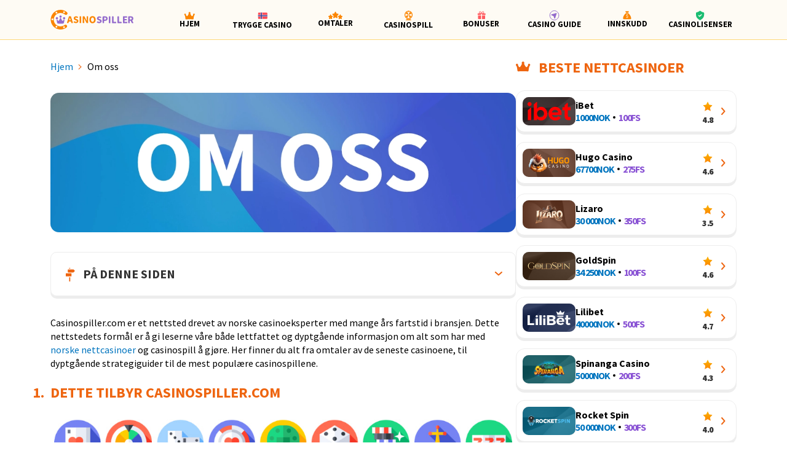

--- FILE ---
content_type: text/html; charset=UTF-8
request_url: https://www.casinospiller.com/om-oss/
body_size: 43717
content:

<!DOCTYPE html>
<html lang="nb-NO" prefix="og: https://ogp.me/ns#">
<head>
	<meta charset="UTF-8">
	<meta name="viewport" content="width=device-width, initial-scale=1.0">
	<meta http-equiv="X-UA-Compatible" content="ie=edge">
	

<!-- Google Tag Manager -->
<script>
	(function(w,d,s,l,i){w[l]=w[l]||[];w[l].push({'gtm.start':new Date().getTime(),event:'gtm.js'});
		var f=d.getElementsByTagName(s)[0],j=d.createElement(s),dl=l!='dataLayer'?'&l='+l:'';
		j.async=true;j.src='https://www.googletagmanager.com/gtm.js?id='+i+dl;f.parentNode.insertBefore(j,f);
	})
	(window,document,'script','dataLayer','GTM-WXJWN3NV');
</script>
<!-- End Google Tag Manager -->
	<meta name='dmca-site-verification' content='SXpLcngvUGR4QWtWdVpzZ3I3RnRFUlNJc0tadTJ3RTdQdlV0VGxmSnBvYz01' />
	<meta name='robots' content='index, follow, max-image-preview:large, max-snippet:-1, max-video-preview:-1' />
	<style>img:is([sizes="auto" i], [sizes^="auto," i]) { contain-intrinsic-size: 3000px 1500px }</style>
	
	<!-- This site is optimized with the Yoast SEO plugin v26.4 - https://yoast.com/wordpress/plugins/seo/ -->
	<title>Om Oss - Alt du trenger å vite om Casinospiller.com</title>
	<meta name="description" content="Dette er en informasjonsside om Casinospiller.com. Les om hva vi tilbyr, hvordan vi jobber og hva som er vårt største ansvar." />
	<link rel="canonical" href="https://www.casinospiller.com/om-oss/" />
	<meta property="og:locale" content="nb_NO" />
	<meta property="og:type" content="article" />
	<meta property="og:title" content="Om Oss - Alt du trenger å vite om Casinospiller.com" />
	<meta property="og:description" content="Dette er en informasjonsside om Casinospiller.com. Les om hva vi tilbyr, hvordan vi jobber og hva som er vårt største ansvar." />
	<meta property="og:url" content="https://www.casinospiller.com/om-oss/" />
	<meta property="og:site_name" content="Casinospiller" />
	<meta property="article:modified_time" content="2023-02-13T14:04:25+00:00" />
	<meta property="og:image" content="https://s3.eu-central-1.amazonaws.com/cdn.casinospiller.com/wp-content/uploads/2023/02/03094843/Om-oss.webp" />
	<meta property="og:image:width" content="1000" />
	<meta property="og:image:height" content="300" />
	<meta property="og:image:type" content="image/webp" />
	<meta name="twitter:card" content="summary_large_image" />
	<meta name="twitter:label1" content="Ansl. lesetid" />
	<meta name="twitter:data1" content="4 minutter" />
	<script type="application/ld+json" class="yoast-schema-graph">{"@context":"https://schema.org","@graph":[{"@type":"WebPage","@id":"https://www.casinospiller.com/om-oss/","url":"https://www.casinospiller.com/om-oss/","name":"Om Oss - Alt du trenger å vite om Casinospiller.com","isPartOf":{"@id":"https://www.casinospiller.com/#website"},"primaryImageOfPage":{"@id":"https://www.casinospiller.com/om-oss/#primaryimage"},"image":{"@id":"https://www.casinospiller.com/om-oss/#primaryimage"},"thumbnailUrl":"https://s3.eu-central-1.amazonaws.com/cdn.casinospiller.com/wp-content/uploads/2023/02/03094843/Om-oss.webp","datePublished":"2017-06-28T15:23:55+00:00","dateModified":"2023-02-13T14:04:25+00:00","description":"Dette er en informasjonsside om Casinospiller.com. Les om hva vi tilbyr, hvordan vi jobber og hva som er vårt største ansvar.","breadcrumb":{"@id":"https://www.casinospiller.com/om-oss/#breadcrumb"},"inLanguage":"nb-NO","potentialAction":[{"@type":"ReadAction","target":["https://www.casinospiller.com/om-oss/"]}]},{"@type":"ImageObject","inLanguage":"nb-NO","@id":"https://www.casinospiller.com/om-oss/#primaryimage","url":"https://s3.eu-central-1.amazonaws.com/cdn.casinospiller.com/wp-content/uploads/2023/02/03094843/Om-oss.webp","contentUrl":"https://s3.eu-central-1.amazonaws.com/cdn.casinospiller.com/wp-content/uploads/2023/02/03094843/Om-oss.webp","width":1000,"height":300,"caption":"Om oss"},{"@type":"BreadcrumbList","@id":"https://www.casinospiller.com/om-oss/#breadcrumb","itemListElement":[{"@type":"ListItem","position":1,"name":"Hjem","item":"https://www.casinospiller.com/"},{"@type":"ListItem","position":2,"name":"Om oss"}]},{"@type":"WebSite","@id":"https://www.casinospiller.com/#website","url":"https://www.casinospiller.com/","name":"Casinospiller","description":"Den beste nettsiden for norske casinospillere","publisher":{"@id":"https://www.casinospiller.com/#organization"},"potentialAction":[{"@type":"SearchAction","target":{"@type":"EntryPoint","urlTemplate":"https://www.casinospiller.com/?s={search_term_string}"},"query-input":{"@type":"PropertyValueSpecification","valueRequired":true,"valueName":"search_term_string"}}],"inLanguage":"nb-NO"},{"@type":"Organization","@id":"https://www.casinospiller.com/#organization","name":"Casinospiller","url":"https://www.casinospiller.com/","logo":{"@type":"ImageObject","inLanguage":"nb-NO","@id":"https://www.casinospiller.com/#/schema/logo/image/","url":"https://s3.eu-central-1.amazonaws.com/cdn.casinospiller.com/wp-content/uploads/2022/12/03095004/logo-new-cs.svg","contentUrl":"https://s3.eu-central-1.amazonaws.com/cdn.casinospiller.com/wp-content/uploads/2022/12/03095004/logo-new-cs.svg","width":135,"height":32,"caption":"Casinospiller"},"image":{"@id":"https://www.casinospiller.com/#/schema/logo/image/"}}]}</script>
	<!-- / Yoast SEO plugin. -->


<link rel='dns-prefetch' href='//www.casinospiller.com' />
<link rel='dns-prefetch' href='//fonts.googleapis.com' />
<script>
window._wpemojiSettings = {"baseUrl":"https:\/\/s.w.org\/images\/core\/emoji\/15.0.3\/72x72\/","ext":".png","svgUrl":"https:\/\/s.w.org\/images\/core\/emoji\/15.0.3\/svg\/","svgExt":".svg","source":{"concatemoji":"https:\/\/www.casinospiller.com\/wp-includes\/js\/wp-emoji-release.min.js?ver=6.7.4"}};
/*! This file is auto-generated */
!function(i,n){var o,s,e;function c(e){try{var t={supportTests:e,timestamp:(new Date).valueOf()};sessionStorage.setItem(o,JSON.stringify(t))}catch(e){}}function p(e,t,n){e.clearRect(0,0,e.canvas.width,e.canvas.height),e.fillText(t,0,0);var t=new Uint32Array(e.getImageData(0,0,e.canvas.width,e.canvas.height).data),r=(e.clearRect(0,0,e.canvas.width,e.canvas.height),e.fillText(n,0,0),new Uint32Array(e.getImageData(0,0,e.canvas.width,e.canvas.height).data));return t.every(function(e,t){return e===r[t]})}function u(e,t,n){switch(t){case"flag":return n(e,"\ud83c\udff3\ufe0f\u200d\u26a7\ufe0f","\ud83c\udff3\ufe0f\u200b\u26a7\ufe0f")?!1:!n(e,"\ud83c\uddfa\ud83c\uddf3","\ud83c\uddfa\u200b\ud83c\uddf3")&&!n(e,"\ud83c\udff4\udb40\udc67\udb40\udc62\udb40\udc65\udb40\udc6e\udb40\udc67\udb40\udc7f","\ud83c\udff4\u200b\udb40\udc67\u200b\udb40\udc62\u200b\udb40\udc65\u200b\udb40\udc6e\u200b\udb40\udc67\u200b\udb40\udc7f");case"emoji":return!n(e,"\ud83d\udc26\u200d\u2b1b","\ud83d\udc26\u200b\u2b1b")}return!1}function f(e,t,n){var r="undefined"!=typeof WorkerGlobalScope&&self instanceof WorkerGlobalScope?new OffscreenCanvas(300,150):i.createElement("canvas"),a=r.getContext("2d",{willReadFrequently:!0}),o=(a.textBaseline="top",a.font="600 32px Arial",{});return e.forEach(function(e){o[e]=t(a,e,n)}),o}function t(e){var t=i.createElement("script");t.src=e,t.defer=!0,i.head.appendChild(t)}"undefined"!=typeof Promise&&(o="wpEmojiSettingsSupports",s=["flag","emoji"],n.supports={everything:!0,everythingExceptFlag:!0},e=new Promise(function(e){i.addEventListener("DOMContentLoaded",e,{once:!0})}),new Promise(function(t){var n=function(){try{var e=JSON.parse(sessionStorage.getItem(o));if("object"==typeof e&&"number"==typeof e.timestamp&&(new Date).valueOf()<e.timestamp+604800&&"object"==typeof e.supportTests)return e.supportTests}catch(e){}return null}();if(!n){if("undefined"!=typeof Worker&&"undefined"!=typeof OffscreenCanvas&&"undefined"!=typeof URL&&URL.createObjectURL&&"undefined"!=typeof Blob)try{var e="postMessage("+f.toString()+"("+[JSON.stringify(s),u.toString(),p.toString()].join(",")+"));",r=new Blob([e],{type:"text/javascript"}),a=new Worker(URL.createObjectURL(r),{name:"wpTestEmojiSupports"});return void(a.onmessage=function(e){c(n=e.data),a.terminate(),t(n)})}catch(e){}c(n=f(s,u,p))}t(n)}).then(function(e){for(var t in e)n.supports[t]=e[t],n.supports.everything=n.supports.everything&&n.supports[t],"flag"!==t&&(n.supports.everythingExceptFlag=n.supports.everythingExceptFlag&&n.supports[t]);n.supports.everythingExceptFlag=n.supports.everythingExceptFlag&&!n.supports.flag,n.DOMReady=!1,n.readyCallback=function(){n.DOMReady=!0}}).then(function(){return e}).then(function(){var e;n.supports.everything||(n.readyCallback(),(e=n.source||{}).concatemoji?t(e.concatemoji):e.wpemoji&&e.twemoji&&(t(e.twemoji),t(e.wpemoji)))}))}((window,document),window._wpemojiSettings);
</script>
<style id='wp-emoji-styles-inline-css'>

	img.wp-smiley, img.emoji {
		display: inline !important;
		border: none !important;
		box-shadow: none !important;
		height: 1em !important;
		width: 1em !important;
		margin: 0 0.07em !important;
		vertical-align: -0.1em !important;
		background: none !important;
		padding: 0 !important;
	}
</style>
<link rel='stylesheet' id='wp-block-library-css' href='https://www.casinospiller.com/wp-includes/css/dist/block-library/style.min.css?ver=6.7.4' media='all' />
<style id='classic-theme-styles-inline-css'>
/*! This file is auto-generated */
.wp-block-button__link{color:#fff;background-color:#32373c;border-radius:9999px;box-shadow:none;text-decoration:none;padding:calc(.667em + 2px) calc(1.333em + 2px);font-size:1.125em}.wp-block-file__button{background:#32373c;color:#fff;text-decoration:none}
</style>
<style id='global-styles-inline-css'>
:root{--wp--preset--aspect-ratio--square: 1;--wp--preset--aspect-ratio--4-3: 4/3;--wp--preset--aspect-ratio--3-4: 3/4;--wp--preset--aspect-ratio--3-2: 3/2;--wp--preset--aspect-ratio--2-3: 2/3;--wp--preset--aspect-ratio--16-9: 16/9;--wp--preset--aspect-ratio--9-16: 9/16;--wp--preset--color--black: #000000;--wp--preset--color--cyan-bluish-gray: #abb8c3;--wp--preset--color--white: #ffffff;--wp--preset--color--pale-pink: #f78da7;--wp--preset--color--vivid-red: #cf2e2e;--wp--preset--color--luminous-vivid-orange: #ff6900;--wp--preset--color--luminous-vivid-amber: #fcb900;--wp--preset--color--light-green-cyan: #7bdcb5;--wp--preset--color--vivid-green-cyan: #00d084;--wp--preset--color--pale-cyan-blue: #8ed1fc;--wp--preset--color--vivid-cyan-blue: #0693e3;--wp--preset--color--vivid-purple: #9b51e0;--wp--preset--gradient--vivid-cyan-blue-to-vivid-purple: linear-gradient(135deg,rgba(6,147,227,1) 0%,rgb(155,81,224) 100%);--wp--preset--gradient--light-green-cyan-to-vivid-green-cyan: linear-gradient(135deg,rgb(122,220,180) 0%,rgb(0,208,130) 100%);--wp--preset--gradient--luminous-vivid-amber-to-luminous-vivid-orange: linear-gradient(135deg,rgba(252,185,0,1) 0%,rgba(255,105,0,1) 100%);--wp--preset--gradient--luminous-vivid-orange-to-vivid-red: linear-gradient(135deg,rgba(255,105,0,1) 0%,rgb(207,46,46) 100%);--wp--preset--gradient--very-light-gray-to-cyan-bluish-gray: linear-gradient(135deg,rgb(238,238,238) 0%,rgb(169,184,195) 100%);--wp--preset--gradient--cool-to-warm-spectrum: linear-gradient(135deg,rgb(74,234,220) 0%,rgb(151,120,209) 20%,rgb(207,42,186) 40%,rgb(238,44,130) 60%,rgb(251,105,98) 80%,rgb(254,248,76) 100%);--wp--preset--gradient--blush-light-purple: linear-gradient(135deg,rgb(255,206,236) 0%,rgb(152,150,240) 100%);--wp--preset--gradient--blush-bordeaux: linear-gradient(135deg,rgb(254,205,165) 0%,rgb(254,45,45) 50%,rgb(107,0,62) 100%);--wp--preset--gradient--luminous-dusk: linear-gradient(135deg,rgb(255,203,112) 0%,rgb(199,81,192) 50%,rgb(65,88,208) 100%);--wp--preset--gradient--pale-ocean: linear-gradient(135deg,rgb(255,245,203) 0%,rgb(182,227,212) 50%,rgb(51,167,181) 100%);--wp--preset--gradient--electric-grass: linear-gradient(135deg,rgb(202,248,128) 0%,rgb(113,206,126) 100%);--wp--preset--gradient--midnight: linear-gradient(135deg,rgb(2,3,129) 0%,rgb(40,116,252) 100%);--wp--preset--font-size--small: 13px;--wp--preset--font-size--medium: 20px;--wp--preset--font-size--large: 36px;--wp--preset--font-size--x-large: 42px;--wp--preset--spacing--20: 0.44rem;--wp--preset--spacing--30: 0.67rem;--wp--preset--spacing--40: 1rem;--wp--preset--spacing--50: 1.5rem;--wp--preset--spacing--60: 2.25rem;--wp--preset--spacing--70: 3.38rem;--wp--preset--spacing--80: 5.06rem;--wp--preset--shadow--natural: 6px 6px 9px rgba(0, 0, 0, 0.2);--wp--preset--shadow--deep: 12px 12px 50px rgba(0, 0, 0, 0.4);--wp--preset--shadow--sharp: 6px 6px 0px rgba(0, 0, 0, 0.2);--wp--preset--shadow--outlined: 6px 6px 0px -3px rgba(255, 255, 255, 1), 6px 6px rgba(0, 0, 0, 1);--wp--preset--shadow--crisp: 6px 6px 0px rgba(0, 0, 0, 1);}:where(.is-layout-flex){gap: 0.5em;}:where(.is-layout-grid){gap: 0.5em;}body .is-layout-flex{display: flex;}.is-layout-flex{flex-wrap: wrap;align-items: center;}.is-layout-flex > :is(*, div){margin: 0;}body .is-layout-grid{display: grid;}.is-layout-grid > :is(*, div){margin: 0;}:where(.wp-block-columns.is-layout-flex){gap: 2em;}:where(.wp-block-columns.is-layout-grid){gap: 2em;}:where(.wp-block-post-template.is-layout-flex){gap: 1.25em;}:where(.wp-block-post-template.is-layout-grid){gap: 1.25em;}.has-black-color{color: var(--wp--preset--color--black) !important;}.has-cyan-bluish-gray-color{color: var(--wp--preset--color--cyan-bluish-gray) !important;}.has-white-color{color: var(--wp--preset--color--white) !important;}.has-pale-pink-color{color: var(--wp--preset--color--pale-pink) !important;}.has-vivid-red-color{color: var(--wp--preset--color--vivid-red) !important;}.has-luminous-vivid-orange-color{color: var(--wp--preset--color--luminous-vivid-orange) !important;}.has-luminous-vivid-amber-color{color: var(--wp--preset--color--luminous-vivid-amber) !important;}.has-light-green-cyan-color{color: var(--wp--preset--color--light-green-cyan) !important;}.has-vivid-green-cyan-color{color: var(--wp--preset--color--vivid-green-cyan) !important;}.has-pale-cyan-blue-color{color: var(--wp--preset--color--pale-cyan-blue) !important;}.has-vivid-cyan-blue-color{color: var(--wp--preset--color--vivid-cyan-blue) !important;}.has-vivid-purple-color{color: var(--wp--preset--color--vivid-purple) !important;}.has-black-background-color{background-color: var(--wp--preset--color--black) !important;}.has-cyan-bluish-gray-background-color{background-color: var(--wp--preset--color--cyan-bluish-gray) !important;}.has-white-background-color{background-color: var(--wp--preset--color--white) !important;}.has-pale-pink-background-color{background-color: var(--wp--preset--color--pale-pink) !important;}.has-vivid-red-background-color{background-color: var(--wp--preset--color--vivid-red) !important;}.has-luminous-vivid-orange-background-color{background-color: var(--wp--preset--color--luminous-vivid-orange) !important;}.has-luminous-vivid-amber-background-color{background-color: var(--wp--preset--color--luminous-vivid-amber) !important;}.has-light-green-cyan-background-color{background-color: var(--wp--preset--color--light-green-cyan) !important;}.has-vivid-green-cyan-background-color{background-color: var(--wp--preset--color--vivid-green-cyan) !important;}.has-pale-cyan-blue-background-color{background-color: var(--wp--preset--color--pale-cyan-blue) !important;}.has-vivid-cyan-blue-background-color{background-color: var(--wp--preset--color--vivid-cyan-blue) !important;}.has-vivid-purple-background-color{background-color: var(--wp--preset--color--vivid-purple) !important;}.has-black-border-color{border-color: var(--wp--preset--color--black) !important;}.has-cyan-bluish-gray-border-color{border-color: var(--wp--preset--color--cyan-bluish-gray) !important;}.has-white-border-color{border-color: var(--wp--preset--color--white) !important;}.has-pale-pink-border-color{border-color: var(--wp--preset--color--pale-pink) !important;}.has-vivid-red-border-color{border-color: var(--wp--preset--color--vivid-red) !important;}.has-luminous-vivid-orange-border-color{border-color: var(--wp--preset--color--luminous-vivid-orange) !important;}.has-luminous-vivid-amber-border-color{border-color: var(--wp--preset--color--luminous-vivid-amber) !important;}.has-light-green-cyan-border-color{border-color: var(--wp--preset--color--light-green-cyan) !important;}.has-vivid-green-cyan-border-color{border-color: var(--wp--preset--color--vivid-green-cyan) !important;}.has-pale-cyan-blue-border-color{border-color: var(--wp--preset--color--pale-cyan-blue) !important;}.has-vivid-cyan-blue-border-color{border-color: var(--wp--preset--color--vivid-cyan-blue) !important;}.has-vivid-purple-border-color{border-color: var(--wp--preset--color--vivid-purple) !important;}.has-vivid-cyan-blue-to-vivid-purple-gradient-background{background: var(--wp--preset--gradient--vivid-cyan-blue-to-vivid-purple) !important;}.has-light-green-cyan-to-vivid-green-cyan-gradient-background{background: var(--wp--preset--gradient--light-green-cyan-to-vivid-green-cyan) !important;}.has-luminous-vivid-amber-to-luminous-vivid-orange-gradient-background{background: var(--wp--preset--gradient--luminous-vivid-amber-to-luminous-vivid-orange) !important;}.has-luminous-vivid-orange-to-vivid-red-gradient-background{background: var(--wp--preset--gradient--luminous-vivid-orange-to-vivid-red) !important;}.has-very-light-gray-to-cyan-bluish-gray-gradient-background{background: var(--wp--preset--gradient--very-light-gray-to-cyan-bluish-gray) !important;}.has-cool-to-warm-spectrum-gradient-background{background: var(--wp--preset--gradient--cool-to-warm-spectrum) !important;}.has-blush-light-purple-gradient-background{background: var(--wp--preset--gradient--blush-light-purple) !important;}.has-blush-bordeaux-gradient-background{background: var(--wp--preset--gradient--blush-bordeaux) !important;}.has-luminous-dusk-gradient-background{background: var(--wp--preset--gradient--luminous-dusk) !important;}.has-pale-ocean-gradient-background{background: var(--wp--preset--gradient--pale-ocean) !important;}.has-electric-grass-gradient-background{background: var(--wp--preset--gradient--electric-grass) !important;}.has-midnight-gradient-background{background: var(--wp--preset--gradient--midnight) !important;}.has-small-font-size{font-size: var(--wp--preset--font-size--small) !important;}.has-medium-font-size{font-size: var(--wp--preset--font-size--medium) !important;}.has-large-font-size{font-size: var(--wp--preset--font-size--large) !important;}.has-x-large-font-size{font-size: var(--wp--preset--font-size--x-large) !important;}
:where(.wp-block-post-template.is-layout-flex){gap: 1.25em;}:where(.wp-block-post-template.is-layout-grid){gap: 1.25em;}
:where(.wp-block-columns.is-layout-flex){gap: 2em;}:where(.wp-block-columns.is-layout-grid){gap: 2em;}
:root :where(.wp-block-pullquote){font-size: 1.5em;line-height: 1.6;}
</style>
<link rel='stylesheet' id='menu-image-css' href='https://www.casinospiller.com/wp-content/plugins/menu-image/includes/css/menu-image.css?ver=3.13' media='all' />
<link rel='stylesheet' id='casinospiller-google-fonts-css' href='https://fonts.googleapis.com/css2?family=Source+Sans+Pro%3Aital%2Cwght%400%2C400%3B0%2C700%3B0%2C900%3B1%2C400&#038;display=swap&#038;ver=6.7.4' media='all' />
<link rel='stylesheet' id='casinospiller-main-styles-css' href='https://www.casinospiller.com/wp-content/themes/casinospiller/assets/css/style.css?ver=2.1.0' media='all' />
<link rel='stylesheet' id='casinospiller-gutenberg-tables-styles-css' href='https://www.casinospiller.com/wp-content/themes/casinospiller/assets/css/gutenberg/tables.css?ver=2.1.0' media='all' />
<link rel='stylesheet' id='glider-styles-css' href='https://www.casinospiller.com/wp-content/themes/casinospiller/assets/css/glider.min.css?ver=2.1.0' media='all' />
<script src="https://www.casinospiller.com/wp-includes/js/jquery/jquery.min.js?ver=3.7.1" id="jquery-core-js"></script>
<script src="https://www.casinospiller.com/wp-includes/js/jquery/jquery-migrate.min.js?ver=3.4.1" id="jquery-migrate-js"></script>
<link rel="https://api.w.org/" href="https://www.casinospiller.com/wp-json/" /><link rel="alternate" title="JSON" type="application/json" href="https://www.casinospiller.com/wp-json/wp/v2/pages/19" /><link rel="EditURI" type="application/rsd+xml" title="RSD" href="https://www.casinospiller.com/xmlrpc.php?rsd" />
<meta name="generator" content="WordPress 6.7.4" />
<link rel='shortlink' href='https://www.casinospiller.com/?p=19' />
<link rel="alternate" title="oEmbed (JSON)" type="application/json+oembed" href="https://www.casinospiller.com/wp-json/oembed/1.0/embed?url=https%3A%2F%2Fwww.casinospiller.com%2Fom-oss%2F" />
<link rel="alternate" title="oEmbed (XML)" type="text/xml+oembed" href="https://www.casinospiller.com/wp-json/oembed/1.0/embed?url=https%3A%2F%2Fwww.casinospiller.com%2Fom-oss%2F&#038;format=xml" />
<link rel="icon" href="https://s3.eu-central-1.amazonaws.com/cdn.casinospiller.com/wp-content/uploads/2024/04/03094732/favicon-36x36.png" sizes="32x32" />
<link rel="icon" href="https://s3.eu-central-1.amazonaws.com/cdn.casinospiller.com/wp-content/uploads/2024/04/03094732/favicon-256x200.png" sizes="192x192" />
<link rel="apple-touch-icon" href="https://s3.eu-central-1.amazonaws.com/cdn.casinospiller.com/wp-content/uploads/2024/04/03094732/favicon-256x200.png" />
<meta name="msapplication-TileImage" content="https://s3.eu-central-1.amazonaws.com/cdn.casinospiller.com/wp-content/uploads/2024/04/03094732/favicon.png" />
		<style id="wp-custom-css">
			dialog.entry-disclaimer-popup>img {
	height: 40px;
}
@media(min-width: 1200px) {
	.cta-large::before {
		background: linear-gradient(270deg, var(--card-color) 49%, transparent 70%);
	}
}
.cta-large .side--left img {
	height: 100%;
}		</style>
		<style>
.ai-rotate {position: relative;}
.ai-rotate-hidden {visibility: hidden;}
.ai-rotate-hidden-2 {position: absolute; top: 0; left: 0; width: 100%; height: 100%;}
.ai-list-data, .ai-ip-data, .ai-filter-check, .ai-fallback, .ai-list-block, .ai-list-block-ip, .ai-list-block-filter {visibility: hidden; position: absolute; width: 50%; height: 1px; top: -1000px; z-index: -9999; margin: 0px!important;}
.ai-list-data, .ai-ip-data, .ai-filter-check, .ai-fallback {min-width: 1px;}
.gpt-ad-d41d8cd98f00b204e9800998ecf8427e {}
</style>
	<script>
		document.documentElement.style.setProperty('--vh', `${window.innerHeight * 0.01}px`);
		window.addEventListener('resize', function() {
			document.documentElement.style.setProperty('--vh', `${window.innerHeight * 0.01}px`);
		});
	</script>
</head>

<body class="page-template-default page page-id-19 wp-custom-logo">


<noscript>
	<iframe src="https://www.googletagmanager.com/ns.html?id=GTM-WXJWN3NV" height="0" width="0" style="display:none;visibility:hidden"></iframe>
</noscript>
		<header class="header">
		<nav class="navbar navbar-expand-xl">
			<div class="container">
				<a href="https://www.casinospiller.com/" class="custom-logo skip-lazy-link" rel="home"><img width="135" height="32" src="https://s3.eu-central-1.amazonaws.com/cdn.casinospiller.com/wp-content/uploads/2022/12/03095004/logo-new-cs.svg" class="custom-logo skip-lazy" alt="logo-new-cs" decoding="async" /></a>				<a
					href="https://www.casinospiller.com"
					class="mobile-logo"
				>
					<img
						src="https://www.casinospiller.com/wp-content/themes/casinospiller/assets/images/icon.svg#crown-icon"
						alt="Logo"
						class="skip-lazy"
						width="24"
						height="16"
					/>
				</a>
				<div
					class="mobile-menu-title"
					data-open="Hovedmeny"
					data-close="Om oss"
				>
					Om oss				</div>
				<button class="navbar-toggler p-0 py-2 collapsed" type="button" data-bs-toggle="collapse" data-bs-target="#navbarNav" aria-controls="navbarNav" aria-expanded="false" aria-label="Toggle navigation">
					<span class="navbar-toggler-icon"></span>
				</button>
				<div id="navbarNav" class="collapse navbar-collapse main-menu"><ul id="primary-menu" class="navbar-nav primary-menu"><li id="menu-item-29" class="menu-item menu-item-type-post_type menu-item-object-page menu-item-home menu-item-29"><a href="https://www.casinospiller.com/" class="menu-image-title-below menu-image-not-hovered"><img width="18" height="13" src="https://s3.eu-central-1.amazonaws.com/cdn.casinospiller.com/wp-content/uploads/2022/11/03095016/home-icon.svg" class="menu-image menu-image-title-below" alt="" decoding="async" /><span class="menu-image-title-below menu-image-title">HJEM</span></a></li>
<li id="menu-item-7846" class="menu-item menu-item-type-post_type menu-item-object-page menu-item-7846"><a href="https://www.casinospiller.com/guide/trygge-norske-casino/" class="menu-image-title-below menu-image-not-hovered"><img width="15" height="16" src="https://s3.eu-central-1.amazonaws.com/cdn.casinospiller.com/wp-content/uploads/2023/01/03095001/norske-casino.svg" class="menu-image menu-image-title-below" alt="" decoding="async" /><span class="menu-image-title-below menu-image-title">TRYGGE CASINO</span></a></li>
<li id="menu-item-265" class="has-featured-casinos menu-item menu-item-type-post_type menu-item-object-page menu-item-has-children menu-item-265"><a href="https://www.casinospiller.com/casino/" class="menu-image-title-below menu-image-not-hovered"><img width="16" height="16" src="https://s3.eu-central-1.amazonaws.com/cdn.casinospiller.com/wp-content/uploads/2025/08/04133741/Rating-stjerner.svg" class="menu-image menu-image-title-below" alt="" decoding="async" /><span class="menu-image-title-below menu-image-title">OMTALER</span></a>
<ul class="sub-menu">
	<li id="menu-item-4656" class="featured-casinos menu-item menu-item-type-gs_sim menu-item-object-gs_sim menu-item-4656">
	<a
		href="/casino"
		class="cta-card menu-card rounded-2 mb-0 mb-xl-3"
	>
	Guide til nettcasino	</a>
					<span class="cta-card menu-card rounded-2 mb-0 mb-xl-3">
							<div
					class="logo rounded-1"
					style="background-color: #0d2080;"
				>
					<span
						class="logo-bg rounded-1 lazy"
						data-bg=https://www.casinospiller.com/wp-content/themes/casinospiller/assets/images/patterns/crop/4.webp;
					>
					</span>
					<div class="logo-wrapper">
						<img
							src="https://s3.eu-central-1.amazonaws.com/cdn.casinospiller.com/wp-content/uploads/2023/03/03094830/Bankonbet-2.svg"
							alt="Bankonbet"
							width="54"
							height="auto"
							loading="lazy"
						/>
					</div>
				</div>
						<div class="information">
				<div class="compact-label">Bankonbet</div>
									<div class="bonus">
													<div class="bonus-count">
								5000							</div>
															<span class="sub-label">&nbsp;NOK</span>
																								</div>
													<span class="cta-point"></span>
													<div class="free-spins">
						<div class="free-spins-count">
							200						</div>
						<span class="sub-label">&nbsp;FS</span>
					</div>
							</div>
			<div class="wrapper">
				<div class="btn-wrapper">
					<div class="rating-compact">
						<span></span>
						<span>4.8</span>
					</div>
					<a
						class="arrow-gradient stretched-link"
						href="https://www.casinospiller.com/casino/bankonbet/"
						aria-label="Info Link"
					>
				</a>
				</div>
			</div>
		</span>
					<span class="cta-card menu-card rounded-2 mb-0 mb-xl-3">
							<div
					class="logo rounded-1"
					style="background-color: #1f2127;"
				>
					<span
						class="logo-bg rounded-1 lazy"
						data-bg=https://www.casinospiller.com/wp-content/themes/casinospiller/assets/images/patterns/crop/2.webp;
					>
					</span>
					<div class="logo-wrapper">
						<img
							src="https://s3.eu-central-1.amazonaws.com/cdn.casinospiller.com/wp-content/uploads/2023/10/03094802/Betandplay.svg"
							alt="BetandPlay"
							width="54"
							height="auto"
							loading="lazy"
						/>
					</div>
				</div>
						<div class="information">
				<div class="compact-label">BetandPlay</div>
									<div class="bonus">
													<div class="bonus-count">
								45 000							</div>
															<span class="sub-label">&nbsp;NOK</span>
																								</div>
													<span class="cta-point"></span>
													<div class="free-spins">
						<div class="free-spins-count">
							1000						</div>
						<span class="sub-label">&nbsp;FS</span>
					</div>
							</div>
			<div class="wrapper">
				<div class="btn-wrapper">
					<div class="rating-compact">
						<span></span>
						<span>4.5</span>
					</div>
					<a
						class="arrow-gradient stretched-link"
						href="https://www.casinospiller.com/casino/betandplay/"
						aria-label="Info Link"
					>
				</a>
				</div>
			</div>
		</span>
					<span class="cta-card menu-card rounded-2 mb-0 mb-xl-3">
							<div
					class="logo rounded-1"
					style="background-color: #05633b;"
				>
					<span
						class="logo-bg rounded-1 lazy"
						data-bg=https://www.casinospiller.com/wp-content/themes/casinospiller/assets/images/patterns/crop/5.webp;
					>
					</span>
					<div class="logo-wrapper">
						<img
							src="https://s3.eu-central-1.amazonaws.com/cdn.casinospiller.com/wp-content/uploads/2025/04/30121651/logo_biglucky.svg"
							alt="Big Lucky"
							width="54"
							height="auto"
							loading="lazy"
						/>
					</div>
				</div>
						<div class="information">
				<div class="compact-label">Big Lucky</div>
									<div class="bonus">
													<div class="bonus-count">
								30 000							</div>
															<span class="sub-label">&nbsp;NOK</span>
																								</div>
													<span class="cta-point"></span>
													<div class="free-spins">
						<div class="free-spins-count">
							100						</div>
						<span class="sub-label">&nbsp;FS</span>
					</div>
							</div>
			<div class="wrapper">
				<div class="btn-wrapper">
					<div class="rating-compact">
						<span></span>
						<span>4.2</span>
					</div>
					<a
						class="arrow-gradient stretched-link"
						href="https://www.casinospiller.com/casino/big-lucky/"
						aria-label="Info Link"
					>
				</a>
				</div>
			</div>
		</span>
					<span class="cta-card menu-card rounded-2 mb-0 mb-xl-3">
							<div
					class="logo rounded-1"
					style="background-color: #411273;"
				>
					<span
						class="logo-bg rounded-1 lazy"
						data-bg=https://www.casinospiller.com/wp-content/themes/casinospiller/assets/images/patterns/crop/2.webp;
					>
					</span>
					<div class="logo-wrapper">
						<img
							src="https://s3.eu-central-1.amazonaws.com/cdn.casinospiller.com/wp-content/uploads/2025/07/01091437/logo_duospin.svg"
							alt="Duospin"
							width="54"
							height="auto"
							loading="lazy"
						/>
					</div>
				</div>
						<div class="information">
				<div class="compact-label">Duospin</div>
									<div class="bonus">
													<div class="bonus-count">
								30 000							</div>
															<span class="sub-label">&nbsp;NOK</span>
																								</div>
													<span class="cta-point"></span>
													<div class="free-spins">
						<div class="free-spins-count">
							400						</div>
						<span class="sub-label">&nbsp;FS</span>
					</div>
							</div>
			<div class="wrapper">
				<div class="btn-wrapper">
					<div class="rating-compact">
						<span></span>
						<span>3.8</span>
					</div>
					<a
						class="arrow-gradient stretched-link"
						href="https://www.casinospiller.com/casino/duospin/"
						aria-label="Info Link"
					>
				</a>
				</div>
			</div>
		</span>
					<span class="cta-card menu-card rounded-2 mb-0 mb-xl-3">
							<div
					class="logo rounded-1"
					style="background-color: #0a0000;"
				>
					<span
						class="logo-bg rounded-1 lazy"
						data-bg=https://www.casinospiller.com/wp-content/themes/casinospiller/assets/images/patterns/crop/4.webp;
					>
					</span>
					<div class="logo-wrapper">
						<img
							src="https://s3.eu-central-1.amazonaws.com/cdn.casinospiller.com/wp-content/uploads/2021/08/03094748/iBet-logo.svg"
							alt="iBet"
							width="54"
							height="auto"
							loading="lazy"
						/>
					</div>
				</div>
						<div class="information">
				<div class="compact-label">iBet</div>
									<div class="bonus">
													<div class="bonus-count">
								1000							</div>
															<span class="sub-label">&nbsp;NOK</span>
																								</div>
													<span class="cta-point"></span>
													<div class="free-spins">
						<div class="free-spins-count">
							100						</div>
						<span class="sub-label">&nbsp;FS</span>
					</div>
							</div>
			<div class="wrapper">
				<div class="btn-wrapper">
					<div class="rating-compact">
						<span></span>
						<span>4.8</span>
					</div>
					<a
						class="arrow-gradient stretched-link"
						href="https://www.casinospiller.com/casino/ibet/"
						aria-label="Info Link"
					>
				</a>
				</div>
			</div>
		</span>
					<span class="cta-card menu-card rounded-2 mb-0 mb-xl-3">
							<div
					class="logo rounded-1"
					style="background-color: #182447;"
				>
					<span
						class="logo-bg rounded-1 lazy"
						data-bg=https://www.casinospiller.com/wp-content/themes/casinospiller/assets/images/patterns/crop/1.webp;
					>
					</span>
					<div class="logo-wrapper">
						<img
							src="https://s3.eu-central-1.amazonaws.com/cdn.casinospiller.com/wp-content/uploads/2022/02/02134502/Lilibet-logo.svg"
							alt="Lilibet"
							width="54"
							height="auto"
							loading="lazy"
						/>
					</div>
				</div>
						<div class="information">
				<div class="compact-label">Lilibet</div>
									<div class="bonus">
													<div class="bonus-count">
								40000							</div>
															<span class="sub-label">&nbsp;NOK</span>
																								</div>
													<span class="cta-point"></span>
													<div class="free-spins">
						<div class="free-spins-count">
							500						</div>
						<span class="sub-label">&nbsp;FS</span>
					</div>
							</div>
			<div class="wrapper">
				<div class="btn-wrapper">
					<div class="rating-compact">
						<span></span>
						<span>4.7</span>
					</div>
					<a
						class="arrow-gradient stretched-link"
						href="https://www.casinospiller.com/casino/lilibet/"
						aria-label="Info Link"
					>
				</a>
				</div>
			</div>
		</span>
					<span class="cta-card menu-card rounded-2 mb-0 mb-xl-3">
							<div
					class="logo rounded-1"
					style="background-color: #000000;"
				>
					<span
						class="logo-bg rounded-1 lazy"
						data-bg=https://www.casinospiller.com/wp-content/themes/casinospiller/assets/images/patterns/crop/5.webp;
					>
					</span>
					<div class="logo-wrapper">
						<img
							src="https://s3.eu-central-1.amazonaws.com/cdn.casinospiller.com/wp-content/uploads/2024/10/02134155/Lucky-Circus-logo-1.svg"
							alt="Lucky Circus"
							width="54"
							height="auto"
							loading="lazy"
						/>
					</div>
				</div>
						<div class="information">
				<div class="compact-label">Lucky Circus</div>
									<div class="bonus">
													<div class="bonus-count">
								15 000							</div>
															<span class="sub-label">&nbsp;NOK</span>
																								</div>
													<span class="cta-point"></span>
													<div class="free-spins">
						<div class="free-spins-count">
							150						</div>
						<span class="sub-label">&nbsp;FS</span>
					</div>
							</div>
			<div class="wrapper">
				<div class="btn-wrapper">
					<div class="rating-compact">
						<span></span>
						<span>4.5</span>
					</div>
					<a
						class="arrow-gradient stretched-link"
						href="https://www.casinospiller.com/casino/lucky-circus/"
						aria-label="Info Link"
					>
				</a>
				</div>
			</div>
		</span>
					<span class="cta-card menu-card rounded-2 mb-0 mb-xl-3">
							<div
					class="logo rounded-1"
					style="background-color: #4dd2ea;"
				>
					<span
						class="logo-bg rounded-1 lazy"
						data-bg=https://www.casinospiller.com/wp-content/themes/casinospiller/assets/images/patterns/crop/3.webp;
					>
					</span>
					<div class="logo-wrapper">
						<img
							src="https://s3.eu-central-1.amazonaws.com/cdn.casinospiller.com/wp-content/uploads/2021/03/03094929/Nomini-still.svg"
							alt="Nomini"
							width="54"
							height="auto"
							loading="lazy"
						/>
					</div>
				</div>
						<div class="information">
				<div class="compact-label">Nomini</div>
									<div class="bonus">
													<div class="bonus-count">
								5000							</div>
															<span class="sub-label">&nbsp;NOK</span>
																								</div>
													<span class="cta-point"></span>
													<div class="free-spins">
						<div class="free-spins-count">
							100						</div>
						<span class="sub-label">&nbsp;FS</span>
					</div>
							</div>
			<div class="wrapper">
				<div class="btn-wrapper">
					<div class="rating-compact">
						<span></span>
						<span>4.6</span>
					</div>
					<a
						class="arrow-gradient stretched-link"
						href="https://www.casinospiller.com/casino/nomini/"
						aria-label="Info Link"
					>
				</a>
				</div>
			</div>
		</span>
					<span class="cta-card menu-card rounded-2 mb-0 mb-xl-3">
							<div
					class="logo rounded-1"
					style="background-color: #1a1a1a;"
				>
					<span
						class="logo-bg rounded-1 lazy"
						data-bg=https://www.casinospiller.com/wp-content/themes/casinospiller/assets/images/patterns/crop/4.webp;
					>
					</span>
					<div class="logo-wrapper">
						<img
							src="https://s3.eu-central-1.amazonaws.com/cdn.casinospiller.com/wp-content/uploads/2023/09/03094807/ProntoBet.svg"
							alt="ProntoBet"
							width="54"
							height="auto"
							loading="lazy"
						/>
					</div>
				</div>
						<div class="information">
				<div class="compact-label">ProntoBet</div>
									<div class="bonus">
													<div class="bonus-count">
								10 000							</div>
															<span class="sub-label">&nbsp;NOK</span>
																								</div>
															</div>
			<div class="wrapper">
				<div class="btn-wrapper">
					<div class="rating-compact">
						<span></span>
						<span>4.3</span>
					</div>
					<a
						class="arrow-gradient stretched-link"
						href="https://www.casinospiller.com/casino/prontobet/"
						aria-label="Info Link"
					>
				</a>
				</div>
			</div>
		</span>
					<span class="cta-card menu-card rounded-2 mb-0 mb-xl-3">
							<div
					class="logo rounded-1"
					style="background-color: #461901;"
				>
					<span
						class="logo-bg rounded-1 lazy"
						data-bg=https://www.casinospiller.com/wp-content/themes/casinospiller/assets/images/patterns/crop/2.webp;
					>
					</span>
					<div class="logo-wrapper">
						<img
							src="https://s3.eu-central-1.amazonaws.com/cdn.casinospiller.com/wp-content/uploads/2025/01/30200949/logo_ritzo.svg"
							alt="Ritzo Casino"
							width="54"
							height="auto"
							loading="lazy"
						/>
					</div>
				</div>
						<div class="information">
				<div class="compact-label">Ritzo Casino</div>
									<div class="bonus">
													<div class="bonus-count">
								30000							</div>
															<span class="sub-label">&nbsp;NOK</span>
																								</div>
													<span class="cta-point"></span>
													<div class="free-spins">
						<div class="free-spins-count">
							300						</div>
						<span class="sub-label">&nbsp;FS</span>
					</div>
							</div>
			<div class="wrapper">
				<div class="btn-wrapper">
					<div class="rating-compact">
						<span></span>
						<span>3.7</span>
					</div>
					<a
						class="arrow-gradient stretched-link"
						href="https://www.casinospiller.com/casino/ritzo-casino/"
						aria-label="Info Link"
					>
				</a>
				</div>
			</div>
		</span>
					<span class="cta-card menu-card rounded-2 mb-0 mb-xl-3">
							<div
					class="logo rounded-1"
					style="background-color: #081829;"
				>
					<span
						class="logo-bg rounded-1 lazy"
						data-bg=https://www.casinospiller.com/wp-content/themes/casinospiller/assets/images/patterns/crop/3.webp;
					>
					</span>
					<div class="logo-wrapper">
						<img
							src="https://s3.eu-central-1.amazonaws.com/cdn.casinospiller.com/wp-content/uploads/2024/11/01101059/Rocket-Riches-logo.svg"
							alt="Rocket Riches"
							width="54"
							height="auto"
							loading="lazy"
						/>
					</div>
				</div>
						<div class="information">
				<div class="compact-label">Rocket Riches</div>
									<div class="bonus">
													<div class="bonus-count">
								30 000							</div>
															<span class="sub-label">&nbsp;NOK</span>
																								</div>
													<span class="cta-point"></span>
													<div class="free-spins">
						<div class="free-spins-count">
							400						</div>
						<span class="sub-label">&nbsp;FS</span>
					</div>
							</div>
			<div class="wrapper">
				<div class="btn-wrapper">
					<div class="rating-compact">
						<span></span>
						<span>4.0</span>
					</div>
					<a
						class="arrow-gradient stretched-link"
						href="https://www.casinospiller.com/casino/rocket-riches/"
						aria-label="Info Link"
					>
				</a>
				</div>
			</div>
		</span>
			</li>
</ul>
</li>
<li id="menu-item-6671" class="menu-item menu-item-type-post_type menu-item-object-page menu-item-6671"><a href="https://www.casinospiller.com/casinospill/" class="menu-image-title-below menu-image-not-hovered"><img width="14" height="16" src="https://s3.eu-central-1.amazonaws.com/cdn.casinospiller.com/wp-content/uploads/2022/11/03095015/casinospill-icon.svg" class="menu-image menu-image-title-below" alt="" decoding="async" /><span class="menu-image-title-below menu-image-title">CASINOSPILL</span></a></li>
<li id="menu-item-6676" class="menu-item menu-item-type-post_type menu-item-object-page menu-item-6676"><a href="https://www.casinospiller.com/casinobonuser/" class="menu-image-title-below menu-image-not-hovered"><img width="18" height="14" src="https://s3.eu-central-1.amazonaws.com/cdn.casinospiller.com/wp-content/uploads/2023/01/03094937/bonus.svg" class="menu-image menu-image-title-below" alt="" decoding="async" /><span class="menu-image-title-below menu-image-title">BONUSER</span></a></li>
<li id="menu-item-6684" class="menu-item menu-item-type-post_type menu-item-object-page menu-item-6684"><a href="https://www.casinospiller.com/guide/" class="menu-image-title-below menu-image-not-hovered"><img width="17" height="16" src="https://s3.eu-central-1.amazonaws.com/cdn.casinospiller.com/wp-content/uploads/2023/01/03095001/casino-guide.svg" class="menu-image menu-image-title-below" alt="" decoding="async" /><span class="menu-image-title-below menu-image-title">CASINO GUIDE</span></a></li>
<li id="menu-item-6687" class="menu-item menu-item-type-post_type menu-item-object-page menu-item-6687"><a href="https://www.casinospiller.com/innskudd/" class="menu-image-title-below menu-image-not-hovered"><img width="14" height="14" src="https://s3.eu-central-1.amazonaws.com/cdn.casinospiller.com/wp-content/uploads/2023/01/03095001/innskudd.svg" class="menu-image menu-image-title-below" alt="" decoding="async" /><span class="menu-image-title-below menu-image-title">INNSKUDD</span></a></li>
<li id="menu-item-6691" class="menu-item menu-item-type-post_type menu-item-object-page menu-item-6691"><a href="https://www.casinospiller.com/casinolisenser/" class="menu-image-title-below menu-image-not-hovered"><img width="14" height="16" src="https://s3.eu-central-1.amazonaws.com/cdn.casinospiller.com/wp-content/uploads/2023/01/03094959/casinolisenser.svg" class="menu-image menu-image-title-below" alt="" decoding="async" /><span class="menu-image-title-below menu-image-title">CASINOLISENSER</span></a></li>
</ul></div>			</div>
		</nav>
			</header>
		<div class="container has-sidebar has-main">
		<main class="site-main">
			

<article class="post-19 page type-page status-publish has-post-thumbnail hentry">
	<header class="entry-header">
					<p id="breadcrumbs" class="breadcrumbs"><span><span><a href="https://www.casinospiller.com/">Hjem</a></span>  <span class="breadcrumb_last" aria-current="page">Om oss</span></span></p>			<h1 class="post-thumbnail rounded-3">
				<img width="1000" height="300" src="https://s3.eu-central-1.amazonaws.com/cdn.casinospiller.com/wp-content/uploads/2023/02/03094843/Om-oss.webp" class="post-image rounded-3 wp-post-image" alt="Om oss" decoding="async" fetchpriority="high" srcset="https://s3.eu-central-1.amazonaws.com/cdn.casinospiller.com/wp-content/uploads/2023/02/03094843/Om-oss.webp 1000w, https://s3.eu-central-1.amazonaws.com/cdn.casinospiller.com/wp-content/uploads/2023/02/03094843/Om-oss-300x90.webp 300w, https://s3.eu-central-1.amazonaws.com/cdn.casinospiller.com/wp-content/uploads/2023/02/03094843/Om-oss-680x204.webp 680w, https://s3.eu-central-1.amazonaws.com/cdn.casinospiller.com/wp-content/uploads/2023/02/03094843/Om-oss-768x230.webp 768w, https://s3.eu-central-1.amazonaws.com/cdn.casinospiller.com/wp-content/uploads/2023/02/03094843/Om-oss-23x7.webp 23w, https://s3.eu-central-1.amazonaws.com/cdn.casinospiller.com/wp-content/uploads/2023/02/03094843/Om-oss-36x11.webp 36w, https://s3.eu-central-1.amazonaws.com/cdn.casinospiller.com/wp-content/uploads/2023/02/03094843/Om-oss-48x14.webp 48w" sizes="(max-width: 1000px) 100vw, 1000px" />			</h1>
				

<div class="guide-post position-relative">
	<div
		class="guide-header d-flex justify-content-between align-items-center gap-1"
		data-bs-toggle="collapse"
		data-bs-target="#guide-post-content"
		aria-expanded="false"
		aria-controls="guide-post-content"
	>
		<h2 class="h3 m-0">På denne siden</h2>
	</div>
	<div id="guide-post-content" class="wrapper collapse">
		<ol></ol>
	</div>
</div>
	</header>
	<div class="entry-content">
		
<p>Casinospiller.com er et nettsted drevet av norske casinoeksperter med mange års fartstid i bransjen. Dette nettstedets formål er å gi leserne våre både lettfattet og dyptgående informasjon om alt som har med <a href="https://www.casinospiller.com/casino/">norske nettcasinoer</a> og casinospill å gjøre. Her finner du alt fra omtaler av de seneste casinoene, til dyptgående strategiguider til de mest populære casinospillene.</p>



<h2 class="wp-block-heading">Dette tilbyr Casinospiller.com</h2>


<div class="wp-block-image">
<figure class="aligncenter"><img decoding="async" width="1000" height="119" src="https://s3.eu-central-1.amazonaws.com/cdn.casinospiller.com/wp-content/uploads/2021/03/03095044/Casinospiller-1.jpg" alt="Casinospill ikoner" class="wp-image-3459" srcset="https://s3.eu-central-1.amazonaws.com/cdn.casinospiller.com/wp-content/uploads/2021/03/03095044/Casinospiller-1.jpg 1000w, https://s3.eu-central-1.amazonaws.com/cdn.casinospiller.com/wp-content/uploads/2021/03/03095044/Casinospiller-1-300x36.jpg 300w, https://s3.eu-central-1.amazonaws.com/cdn.casinospiller.com/wp-content/uploads/2021/03/03095044/Casinospiller-1-768x91.jpg 768w, https://s3.eu-central-1.amazonaws.com/cdn.casinospiller.com/wp-content/uploads/2021/03/03095044/Casinospiller-1-680x81.jpg 680w, https://s3.eu-central-1.amazonaws.com/cdn.casinospiller.com/wp-content/uploads/2021/03/03095044/Casinospiller-1-120x14.jpg 120w" sizes="(max-width: 1000px) 100vw, 1000px" /></figure></div>


<p>Her på Casinospiller.com finner du casinoinformasjon om en rekke ulike temaer. Sjekk hovedmenyen øverst på siden for lenker til artikler innenfor de ulike temaene. Vi legger til og oppdaterer artikler hver uke, slik at du alltid har tilgang på den nyeste informasjonen om det norske casinolandskapet.</p>



<p><strong>På Casinospiller.com finner du informasjon om:</strong></p>



<ul class="wp-block-list">
<li>Casinospill</li>



<li>Casinostrategier</li>



<li>Guider og tips</li>



<li>Omtaler av nye casinoer</li>



<li>Betalingsmetoder for norske casinospillere</li>



<li>De beste casinobonusene</li>



<li>Live casino</li>



<li>Mobilcasino</li>



<li>Spillutviklere i casinobransjen</li>
</ul>



<h2 class="wp-block-heading">Vårt ansvar</h2>



<p>Vårt største ansvar som mellomledd mellom deg og ditt neste casino, er å sørge for at alle casinoer vi anbefaler opererer med en aktiv lisens. Dette er et ansvar vi tar svært seriøst, og vi anbefaler kun trygge og lisensierte nettcasinoer.</p>



<p>De fleste av casinoene du finner informasjon om på Casinospiller.com opererer med lisens fra Malta Gaming Authority eller Curaçao eGaming. Dette er to av de strengeste lisensutstederne på markedet, noe som sikrer trygghet og rettferdighet for spillerne.</p>



<p>Skulle et casino vi har anbefalt miste sin lisens, vil vi alltid opplyse om dette i våre omtaler, og umiddelbart fjerne enhver anbefaling av gitt casino. Vi tar likevel forbehold om at feil eller forsinkelser kan forekomme, spesielt i tilfeller der et casino helt nylig har mistet sin lisens.</p>



<p>Derfor anbefaler vi alltid at du sjekker om casinoet du ønsker å spille hos har en aktiv lisens. Helst før du oppretter konto eller gjør innskudd. Dette kan du ofte sjekke ved å bla til bunnen av casinoet du besøker, hvor du vanligvis finner oppdatert informasjon om casinoets lisens.</p>



<h2 class="wp-block-heading">Nye casinoer &#8211; testmetodikk i våre omtaler</h2>



<p>Her på Casinospiller.com publiserer vi månedlig omtaler av de nyeste casinoene på markedet. Alle omtaler følger samme testmetodikk, slik at vi på best mulig vis kan belyse alle sider ved et nettcasino. Ved å belyse ulike faktorer ved hvert nye nettcasino, blir det enklere for deg som leser å vurdere hvorvidt et casino passer deg.</p>



<p><strong>I våre casinoomtaler finner du følgende informasjon:</strong></p>



<ul class="wp-block-list">
<li>Casinoets bonuser og tilbud</li>



<li>Eventuelle VIP-programmer og medlemsfordeler</li>



<li>Spillutvalg og bettingmuligheter</li>



<li>Betalingsmetoder egnet for norske spillere</li>



<li>Kontaktmuligheter og kundeservice</li>



<li>Casinoets brukervennlighet på PC og mobil</li>



<li>Casinoets sikkerhet og lisens</li>
</ul>



<h2 class="wp-block-heading">Et ord om casinostrategier</h2>



<p>Casinostrategier er et omstridt tema, og det med god grunn. Mange nettsteder omtaler nemlig disse strategiene som regelrette oppskrifter på hvordan man vinner hos et nettcasino. Her på Casinospiller.com ønsker vi å understreke at disse strategiene på ingen måte garanterer gevinst.</p>



<p>Et løfte om garanterte gevinster er det nemlig ingen casinostrategier som kan gi deg. Alle casinospill er utviklet slik at casinoet har størst sjanse for å vinne i det lange løp. Dermed blir sjansene for å sitte igjen med gevinst mindre og mindre jo lenger man spiller. Det finnes naturligvis unntak, og noen spillere stikker tidvis av med helt enorme gevinster. Dette skjer riktignok ikke ofte, og kan på mange måter sammenlignes med å vinne i lotto.</p>



<p>Det kan likevel være gøy å teste ulike casinostrategier, for moroskyld. Vi oppfordrer deg samtidig til å ha realistiske forventninger når du prøver lykken med ulike casinostrategier. Husk at spillingen i seg selv skal være gøy, og at størrelsen på gevinstene dine ikke bør være den eneste faktoren som dikterer hvor gøy du har det.</p>
	</div>
</article>
		</main>
		
<aside class="widget-area">
	<div id="block-14" class="widget widget_block">
<h2 class="mt-lg-0 has-icon wp-block-heading">Beste nettcasinoer</h2>
</div><div id="block-9" class="widget widget_block">		<div class="row has-out-spacing mt-0">
			<div class="col-12">
				<div class="toplist toplist--compact-layout">
					<div class="cta-card rounded-3 shadow">
			<div
			class="logo rounded-2 lazy"
			style="background-color: #0a0000;"
		>
			<a
				class="logo-link rounded-2 lazy"
				rel="nofollow"
				target="_blank"
				href="https://www.casinospiller.com/go/ibet"
				data-bg=https://www.casinospiller.com/wp-content/themes/casinospiller/assets/images/patterns/crop/4.webp				aria-label="Link"
			>
			</a>
			<div class="logo-wrapper">
				<img
					src="https://s3.eu-central-1.amazonaws.com/cdn.casinospiller.com/wp-content/uploads/2021/08/03094748/iBet-logo.svg"
					alt="iBet"
					width="150"
					height="auto"
					loading="lazy"
				/>
			</div>
					</div>
			<div class="information">
					<div class="compact-label">iBet</div>
							<div class="bonus">
				<div class="label">Bonus</div>
									<div class="bonus-count">
						1000					</div>
											<div class="sub-label">NOK</div>
																				</div>
							<span class="cta-point"></span>
							<div class="free-spins">
				<div class="label">
					FS				</div>
				<div class="free-spins-count">
					100				</div>
				<div class="sub-label">Spins</div>
			</div>
			</div>
	<div class="wrapper">
		

	<div class="btn-wrapper">
									<div class="rating-compact">
					<span></span>
					<span>4.8</span>
				</div>
										<a
					class="arrow-gradient stretched-link"
					href="https://www.casinospiller.com/casino/ibet/"
					aria-label="Info Link"
				>
			</a>
						</div>
			</div>
		</div>
<div class="cta-card rounded-3 shadow">
			<div
			class="logo rounded-2 lazy"
			style="background-color: #4c291a;"
		>
			<a
				class="logo-link rounded-2 lazy"
				rel="nofollow"
				target="_blank"
				href="https://www.casinospiller.com/go/hugo-casino"
				data-bg=https://www.casinospiller.com/wp-content/themes/casinospiller/assets/images/patterns/crop/5.webp				aria-label="Link"
			>
			</a>
			<div class="logo-wrapper">
				<img
					src="https://s3.eu-central-1.amazonaws.com/cdn.casinospiller.com/wp-content/uploads/2024/01/02102225/Hugo-logo.svg"
					alt="Hugo Casino"
					width="150"
					height="auto"
					loading="lazy"
				/>
			</div>
					</div>
			<div class="information">
					<div class="compact-label">Hugo Casino</div>
							<div class="bonus">
				<div class="label">Bonus</div>
									<div class="bonus-count">
						67700					</div>
											<div class="sub-label">NOK</div>
																				</div>
							<span class="cta-point"></span>
							<div class="free-spins">
				<div class="label">
					FS				</div>
				<div class="free-spins-count">
					275				</div>
				<div class="sub-label">Spins</div>
			</div>
			</div>
	<div class="wrapper">
		

	<div class="btn-wrapper">
									<div class="rating-compact">
					<span></span>
					<span>4.6</span>
				</div>
										<a
					class="arrow-gradient stretched-link"
					href="https://www.casinospiller.com/casino/hugo-casino/"
					aria-label="Info Link"
				>
			</a>
						</div>
			</div>
		</div>
<div class="cta-card rounded-3 shadow">
			<div
			class="logo rounded-2 lazy"
			style="background-color: #4e2614;"
		>
			<a
				class="logo-link rounded-2 lazy"
				rel="nofollow"
				target="_blank"
				href="https://www.casinospiller.com/go/lizaro"
				data-bg=https://www.casinospiller.com/wp-content/themes/casinospiller/assets/images/patterns/crop/2.webp				aria-label="Link"
			>
			</a>
			<div class="logo-wrapper">
				<img
					src="https://s3.eu-central-1.amazonaws.com/cdn.casinospiller.com/wp-content/uploads/2025/12/01124921/logo_lizaro.webp"
					alt="Lizaro"
					width="150"
					height="auto"
					loading="lazy"
				/>
			</div>
					</div>
			<div class="information">
					<div class="compact-label">Lizaro</div>
							<div class="bonus">
				<div class="label">Bonus</div>
									<div class="bonus-count">
						30 000					</div>
											<div class="sub-label">NOK</div>
																				</div>
							<span class="cta-point"></span>
							<div class="free-spins">
				<div class="label">
					FS				</div>
				<div class="free-spins-count">
					350				</div>
				<div class="sub-label">Spins</div>
			</div>
			</div>
	<div class="wrapper">
		

	<div class="btn-wrapper">
									<div class="rating-compact">
					<span></span>
					<span>3.5</span>
				</div>
										<a
					class="arrow-gradient stretched-link"
					href="https://www.casinospiller.com/casino/lizaro/"
					aria-label="Info Link"
				>
			</a>
						</div>
			</div>
		</div>
<div class="cta-card rounded-3 shadow">
			<div
			class="logo rounded-2 lazy"
			style="background-color: #372415;"
		>
			<a
				class="logo-link rounded-2 lazy"
				rel="nofollow"
				target="_blank"
				href="https://www.casinospiller.com/go/goldspin"
				data-bg=https://www.casinospiller.com/wp-content/themes/casinospiller/assets/images/patterns/crop/1.webp				aria-label="Link"
			>
			</a>
			<div class="logo-wrapper">
				<img
					src="https://s3.eu-central-1.amazonaws.com/cdn.casinospiller.com/wp-content/uploads/2024/09/03094702/logo_goldspin.svg"
					alt="GoldSpin"
					width="150"
					height="auto"
					loading="lazy"
				/>
			</div>
					</div>
			<div class="information">
					<div class="compact-label">GoldSpin</div>
							<div class="bonus">
				<div class="label">Bonus</div>
									<div class="bonus-count">
						34 250					</div>
											<div class="sub-label">NOK</div>
																				</div>
							<span class="cta-point"></span>
							<div class="free-spins">
				<div class="label">
					FS				</div>
				<div class="free-spins-count">
					100				</div>
				<div class="sub-label">Spins</div>
			</div>
			</div>
	<div class="wrapper">
		

	<div class="btn-wrapper">
									<div class="rating-compact">
					<span></span>
					<span>4.6</span>
				</div>
										<a
					class="arrow-gradient stretched-link"
					href="https://www.casinospiller.com/casino/goldspin/"
					aria-label="Info Link"
				>
			</a>
						</div>
			</div>
		</div>
<div class="cta-card rounded-3 shadow">
			<div
			class="logo rounded-2 lazy"
			style="background-color: #182447;"
		>
			<a
				class="logo-link rounded-2 lazy"
				rel="nofollow"
				target="_blank"
				href="https://www.casinospiller.com/go/lilibet"
				data-bg=https://www.casinospiller.com/wp-content/themes/casinospiller/assets/images/patterns/crop/1.webp				aria-label="Link"
			>
			</a>
			<div class="logo-wrapper">
				<img
					src="https://s3.eu-central-1.amazonaws.com/cdn.casinospiller.com/wp-content/uploads/2022/02/02134502/Lilibet-logo.svg"
					alt="Lilibet"
					width="150"
					height="auto"
					loading="lazy"
				/>
			</div>
					</div>
			<div class="information">
					<div class="compact-label">Lilibet</div>
							<div class="bonus">
				<div class="label">Bonus</div>
									<div class="bonus-count">
						40000					</div>
											<div class="sub-label">NOK</div>
																				</div>
							<span class="cta-point"></span>
							<div class="free-spins">
				<div class="label">
					FS				</div>
				<div class="free-spins-count">
					500				</div>
				<div class="sub-label">Spins</div>
			</div>
			</div>
	<div class="wrapper">
		

	<div class="btn-wrapper">
									<div class="rating-compact">
					<span></span>
					<span>4.7</span>
				</div>
										<a
					class="arrow-gradient stretched-link"
					href="https://www.casinospiller.com/casino/lilibet/"
					aria-label="Info Link"
				>
			</a>
						</div>
			</div>
		</div>
<div class="cta-card rounded-3 shadow">
			<div
			class="logo rounded-2 lazy"
			style="background-color: #004148;"
		>
			<a
				class="logo-link rounded-2 lazy"
				rel="nofollow"
				target="_blank"
				href="https://www.casinospiller.com/go/spinanga"
				data-bg=https://www.casinospiller.com/wp-content/themes/casinospiller/assets/images/patterns/crop/4.webp				aria-label="Link"
			>
			</a>
			<div class="logo-wrapper">
				<img
					src="https://s3.eu-central-1.amazonaws.com/cdn.casinospiller.com/wp-content/uploads/2023/12/03094751/Spinanga-logo.webp"
					alt="Spinanga Casino"
					width="150"
					height="auto"
					loading="lazy"
				/>
			</div>
					</div>
			<div class="information">
					<div class="compact-label">Spinanga Casino</div>
							<div class="bonus">
				<div class="label">Bonus</div>
									<div class="bonus-count">
						5000					</div>
											<div class="sub-label">NOK</div>
																				</div>
							<span class="cta-point"></span>
							<div class="free-spins">
				<div class="label">
					FS				</div>
				<div class="free-spins-count">
					200				</div>
				<div class="sub-label">Spins</div>
			</div>
			</div>
	<div class="wrapper">
		

	<div class="btn-wrapper">
									<div class="rating-compact">
					<span></span>
					<span>4.3</span>
				</div>
										<a
					class="arrow-gradient stretched-link"
					href="https://www.casinospiller.com/casino/spinanga/"
					aria-label="Info Link"
				>
			</a>
						</div>
			</div>
		</div>
<div class="cta-card rounded-3 shadow">
			<div
			class="logo rounded-2 lazy"
			style="background-color: #00546e;"
		>
			<a
				class="logo-link rounded-2 lazy"
				rel="nofollow"
				target="_blank"
				href="https://www.casinospiller.com/go/rocketspin"
				data-bg=https://www.casinospiller.com/wp-content/themes/casinospiller/assets/images/patterns/crop/4.webp				aria-label="Link"
			>
			</a>
			<div class="logo-wrapper">
				<img
					src="https://s3.eu-central-1.amazonaws.com/cdn.casinospiller.com/wp-content/uploads/2024/08/03094708/Rocketspin-logo.svg"
					alt="Rocket Spin"
					width="150"
					height="auto"
					loading="lazy"
				/>
			</div>
					</div>
			<div class="information">
					<div class="compact-label">Rocket Spin</div>
							<div class="bonus">
				<div class="label">Bonus</div>
									<div class="bonus-count">
						50 000					</div>
											<div class="sub-label">NOK</div>
																				</div>
							<span class="cta-point"></span>
							<div class="free-spins">
				<div class="label">
					FS				</div>
				<div class="free-spins-count">
					300				</div>
				<div class="sub-label">Spins</div>
			</div>
			</div>
	<div class="wrapper">
		

	<div class="btn-wrapper">
									<div class="rating-compact">
					<span></span>
					<span>4.0</span>
				</div>
										<a
					class="arrow-gradient stretched-link"
					href="https://www.casinospiller.com/casino/rocket-spin/"
					aria-label="Info Link"
				>
			</a>
						</div>
			</div>
		</div>
<div class="cta-card rounded-3 shadow">
			<div
			class="logo rounded-2 lazy"
			style="background-color: #05633b;"
		>
			<a
				class="logo-link rounded-2 lazy"
				rel="nofollow"
				target="_blank"
				href="https://www.casinospiller.com/go/big-lucky"
				data-bg=https://www.casinospiller.com/wp-content/themes/casinospiller/assets/images/patterns/crop/5.webp				aria-label="Link"
			>
			</a>
			<div class="logo-wrapper">
				<img
					src="https://s3.eu-central-1.amazonaws.com/cdn.casinospiller.com/wp-content/uploads/2025/04/30121651/logo_biglucky.svg"
					alt="Big Lucky"
					width="150"
					height="auto"
					loading="lazy"
				/>
			</div>
					</div>
			<div class="information">
					<div class="compact-label">Big Lucky</div>
							<div class="bonus">
				<div class="label">Bonus</div>
									<div class="bonus-count">
						30 000					</div>
											<div class="sub-label">NOK</div>
																				</div>
							<span class="cta-point"></span>
							<div class="free-spins">
				<div class="label">
					FS				</div>
				<div class="free-spins-count">
					100				</div>
				<div class="sub-label">Spins</div>
			</div>
			</div>
	<div class="wrapper">
		

	<div class="btn-wrapper">
									<div class="rating-compact">
					<span></span>
					<span>4.2</span>
				</div>
										<a
					class="arrow-gradient stretched-link"
					href="https://www.casinospiller.com/casino/big-lucky/"
					aria-label="Info Link"
				>
			</a>
						</div>
			</div>
		</div>
<div class="cta-card rounded-3 shadow">
			<div
			class="logo rounded-2 lazy"
			style="background-color: #190057;"
		>
			<a
				class="logo-link rounded-2 lazy"
				rel="nofollow"
				target="_blank"
				href="https://www.casinospiller.com/go/spinbara"
				data-bg=https://www.casinospiller.com/wp-content/themes/casinospiller/assets/images/patterns/crop/2.webp				aria-label="Link"
			>
			</a>
			<div class="logo-wrapper">
				<img
					src="https://s3.eu-central-1.amazonaws.com/cdn.casinospiller.com/wp-content/uploads/2025/07/01153117/logo_spinbara.svg"
					alt="Spinbara"
					width="150"
					height="auto"
					loading="lazy"
				/>
			</div>
					</div>
			<div class="information">
					<div class="compact-label">Spinbara</div>
							<div class="bonus">
				<div class="label">Bonus</div>
									<div class="bonus-count">
						5000					</div>
											<div class="sub-label">NOK</div>
																				</div>
							<span class="cta-point"></span>
							<div class="free-spins">
				<div class="label">
					FS				</div>
				<div class="free-spins-count">
					200				</div>
				<div class="sub-label">Spins</div>
			</div>
			</div>
	<div class="wrapper">
		

	<div class="btn-wrapper">
									<div class="rating-compact">
					<span></span>
					<span>3.8</span>
				</div>
										<a
					class="arrow-gradient stretched-link"
					href="https://www.casinospiller.com/casino/spinbara/"
					aria-label="Info Link"
				>
			</a>
						</div>
			</div>
		</div>
<div class="cta-card rounded-3 shadow">
			<div
			class="logo rounded-2 lazy"
			style="background-color: #20110a;"
		>
			<a
				class="logo-link rounded-2 lazy"
				rel="nofollow"
				target="_blank"
				href="https://www.casinospiller.com/go/wild-robin"
				data-bg=https://www.casinospiller.com/wp-content/themes/casinospiller/assets/images/patterns/crop/4.webp				aria-label="Link"
			>
			</a>
			<div class="logo-wrapper">
				<img
					src="https://s3.eu-central-1.amazonaws.com/cdn.casinospiller.com/wp-content/uploads/2025/06/04114620/logo_wildrobin.webp"
					alt="Wild Robin"
					width="150"
					height="auto"
					loading="lazy"
				/>
			</div>
					</div>
			<div class="information">
					<div class="compact-label">Wild Robin</div>
							<div class="bonus">
				<div class="label">Bonus</div>
									<div class="bonus-count">
						5000					</div>
											<div class="sub-label">NOK</div>
																				</div>
							<span class="cta-point"></span>
							<div class="free-spins">
				<div class="label">
					FS				</div>
				<div class="free-spins-count">
					200				</div>
				<div class="sub-label">Spins</div>
			</div>
			</div>
	<div class="wrapper">
		

	<div class="btn-wrapper">
									<div class="rating-compact">
					<span></span>
					<span>3.9</span>
				</div>
										<a
					class="arrow-gradient stretched-link"
					href="https://www.casinospiller.com/casino/wild-robin/"
					aria-label="Info Link"
				>
			</a>
						</div>
			</div>
		</div>
				</div>
			</div>
					</div>
		</div></aside>
	</div>
	<div class="container">
		

<div class="info-block">
	<div class="info-content">
		<div class="wrapper">
							<h2 class="has-icon-indigo">Alt du trenger for å spille casino</h2>
										<p>Lær mer om å spille casino, og om nettcasinoer generelt. Ta en titt på våre guider, og spill om astronomiske gevinster på de mest populære casinospillene.</p>
<p>I tillegg tester vi alle de beste casinoene på markedet, slik at du er sikret en underholdende, og ikke minst trygg, spillopplevelse fra start til slutt.</p>
					</div>
					<img
				src="https://s3.eu-central-1.amazonaws.com/cdn.casinospiller.com/wp-content/uploads/2022/12/03095004/logo-new-cs.svg"
				alt="Info Logo"
				class="info-block-logo"
				width="376"
				height="90"
				loading="lazy"
			/>
			</div>
			<ul class="info-items">
						<li class="info-item">
									<img
						class="item-icon rounded-circle"
						src="https://s3.eu-central-1.amazonaws.com/cdn.casinospiller.com/wp-content/uploads/2023/01/03094951/Online-roulette.svg"
						alt="Info icon"
						width="50"
						height="50"
						loading="lazy"
					/>
								<span class="item-icon-bg rounded-circle"></span>
				<div class="wrapper">
											<div class="item-title">CASINOSPILL</div>
																<p>Lær alt om ulike casinospill og de beste casinostrategiene.</p>
									</div>
									<a
						href="https://www.casinospiller.com/casinospill/"
						class="arrow-gradient stretched-link"
						aria-label="Info Link"
					>
					</a>
							</li>
						<li class="info-item">
									<img
						class="item-icon rounded-circle"
						src="https://s3.eu-central-1.amazonaws.com/cdn.casinospiller.com/wp-content/uploads/2023/01/03094951/Spilleautomat.svg"
						alt="Info icon"
						width="50"
						height="50"
						loading="lazy"
					/>
								<span class="item-icon-bg rounded-circle"></span>
				<div class="wrapper">
											<div class="item-title">PROGRESSIVE SPILLEAUTOMATER</div>
																<p>Se casinoer som har jackpot slots med gevinster i millionklassen.</p>
									</div>
									<a
						href="https://www.casinospiller.com/casinospill/spilleautomater/progressive-spilleautomater/"
						class="arrow-gradient stretched-link"
						aria-label="Info Link"
					>
					</a>
							</li>
						<li class="info-item">
									<img
						class="item-icon rounded-circle"
						src="https://s3.eu-central-1.amazonaws.com/cdn.casinospiller.com/wp-content/uploads/2023/01/03094938/live-casino.svg"
						alt="Info icon"
						width="50"
						height="50"
						loading="lazy"
					/>
								<span class="item-icon-bg rounded-circle"></span>
				<div class="wrapper">
											<div class="item-title">LIVE CASINO</div>
																<p>Slik får du den autentiske Vegas-følelsen hos casinoer på nett.</p>
									</div>
									<a
						href="https://www.casinospiller.com/live-casino/"
						class="arrow-gradient stretched-link"
						aria-label="Info Link"
					>
					</a>
							</li>
						<li class="info-item">
									<img
						class="item-icon rounded-circle"
						src="https://s3.eu-central-1.amazonaws.com/cdn.casinospiller.com/wp-content/uploads/2023/01/03094948/Casino-bonus.svg"
						alt="Info icon"
						width="50"
						height="50"
						loading="lazy"
					/>
								<span class="item-icon-bg rounded-circle"></span>
				<div class="wrapper">
											<div class="item-title">EKSKLUSIVE BONUSER</div>
																<p>Vi har samlet en stor oversikt over gode casinobonuser.</p>
									</div>
									<a
						href="https://www.casinospiller.com/casinobonuser/"
						class="arrow-gradient stretched-link"
						aria-label="Info Link"
					>
					</a>
							</li>
						<li class="info-item">
									<img
						class="item-icon rounded-circle"
						src="https://s3.eu-central-1.amazonaws.com/cdn.casinospiller.com/wp-content/uploads/2023/01/03094952/Free-spins.svg"
						alt="Info icon"
						width="50"
						height="50"
						loading="lazy"
					/>
								<span class="item-icon-bg rounded-circle"></span>
				<div class="wrapper">
											<div class="item-title">SPILL GRATIS MED FREE SPINS</div>
																<p>Få ekstra vinnersjanser på de beste spilleautomatene med gratisspinn.</p>
									</div>
									<a
						href="https://www.casinospiller.com/casinobonuser/free-spins/"
						class="arrow-gradient stretched-link"
						aria-label="Info Link"
					>
					</a>
							</li>
						<li class="info-item">
									<img
						class="item-icon rounded-circle"
						src="https://s3.eu-central-1.amazonaws.com/cdn.casinospiller.com/wp-content/uploads/2023/01/03094949/Bonus-uten-omsetningskrav.svg"
						alt="Info icon"
						width="50"
						height="50"
						loading="lazy"
					/>
								<span class="item-icon-bg rounded-circle"></span>
				<div class="wrapper">
											<div class="item-title">BONUS UTEN OMSETNINGSKRAV</div>
																<p>Hent en bonus uten omsetningskrav og behold alle gevinster.</p>
									</div>
									<a
						href="https://www.casinospiller.com/casinobonuser/uten-omsetningskrav/"
						class="arrow-gradient stretched-link"
						aria-label="Info Link"
					>
					</a>
							</li>
						<li class="info-item">
									<img
						class="item-icon rounded-circle"
						src="https://s3.eu-central-1.amazonaws.com/cdn.casinospiller.com/wp-content/uploads/2023/01/03094949/Innskuddsmetoder.svg"
						alt="Info icon"
						width="50"
						height="50"
						loading="lazy"
					/>
								<span class="item-icon-bg rounded-circle"></span>
				<div class="wrapper">
											<div class="item-title">CASINO BETALINGSMETODER</div>
																<p>Les alt om casino innskuddsmetoderfor norske spillere.</p>
									</div>
									<a
						href="https://www.casinospiller.com/innskudd/"
						class="arrow-gradient stretched-link"
						aria-label="Info Link"
					>
					</a>
							</li>
						<li class="info-item">
									<img
						class="item-icon rounded-circle"
						src="https://s3.eu-central-1.amazonaws.com/cdn.casinospiller.com/wp-content/uploads/2023/01/03094950/Mobilcasino.svg"
						alt="Info icon"
						width="50"
						height="50"
						loading="lazy"
					/>
								<span class="item-icon-bg rounded-circle"></span>
				<div class="wrapper">
											<div class="item-title">MOBILCASINO</div>
																<p>Alt du må vite om casino på mobil, samt de beste mobilcasinoene.</p>
									</div>
									<a
						href="https://www.casinospiller.com/casino-pa-mobilen/"
						class="arrow-gradient stretched-link"
						aria-label="Info Link"
					>
					</a>
							</li>
						<li class="info-item">
									<img
						class="item-icon rounded-circle"
						src="https://s3.eu-central-1.amazonaws.com/cdn.casinospiller.com/wp-content/uploads/2023/01/03094950/Poker-pa-nett.svg"
						alt="Info icon"
						width="50"
						height="50"
						loading="lazy"
					/>
								<span class="item-icon-bg rounded-circle"></span>
				<div class="wrapper">
											<div class="item-title">BESTE POKERSIDER PÅ NETT</div>
																<p>Få ekstra vinnersjanser på de beste spilleautomatene med gratisspinn.</p>
									</div>
									<a
						href="https://www.casinospiller.com/casinospill/poker/"
						class="arrow-gradient stretched-link"
						aria-label="Info Link"
					>
					</a>
							</li>
						<li class="info-item">
									<img
						class="item-icon rounded-circle"
						src="https://s3.eu-central-1.amazonaws.com/cdn.casinospiller.com/wp-content/uploads/2023/01/03094949/Sportsbetting.svg"
						alt="Info icon"
						width="50"
						height="50"
						loading="lazy"
					/>
								<span class="item-icon-bg rounded-circle"></span>
				<div class="wrapper">
											<div class="item-title">SPORT OG BETTING</div>
																<p>Guide for deg som ønsker mer informasjon om odds og betting.</p>
									</div>
									<a
						href="https://www.casinospiller.com/casinospill/betting/"
						class="arrow-gradient stretched-link"
						aria-label="Info Link"
					>
					</a>
							</li>
						<li class="info-item">
									<img
						class="item-icon rounded-circle"
						src="https://s3.eu-central-1.amazonaws.com/cdn.casinospiller.com/wp-content/uploads/2023/01/03094950/VIP-program.svg"
						alt="Info icon"
						width="50"
						height="50"
						loading="lazy"
					/>
								<span class="item-icon-bg rounded-circle"></span>
				<div class="wrapper">
											<div class="item-title">ER DU EN VIP?</div>
																<p>Som VIP-spiller kan du forvente flere og større bonuser enn andre spillere.</p>
									</div>
									<a
						href="https://www.casinospiller.com/casinobonuser/lojalitetsbonus/"
						class="arrow-gradient stretched-link"
						aria-label="Info Link"
					>
					</a>
							</li>
						<li class="info-item">
									<img
						class="item-icon rounded-circle"
						src="https://s3.eu-central-1.amazonaws.com/cdn.casinospiller.com/wp-content/uploads/2023/01/03094948/Casino-spillutviklere.svg"
						alt="Info icon"
						width="50"
						height="50"
						loading="lazy"
					/>
								<span class="item-icon-bg rounded-circle"></span>
				<div class="wrapper">
											<div class="item-title">CASINO SPILLUTVIKLERE</div>
																<p>Alt om selskapene bak de mest populære casinospillene på nett.</p>
									</div>
									<a
						href="https://www.casinospiller.com/casinoprogramvare/"
						class="arrow-gradient stretched-link"
						aria-label="Info Link"
					>
					</a>
							</li>
					</ul>
	</div>
	</div>

	<div class="container">
		<h3 class="footer-mobile-label">Du er kanskje interessert i</h3>
	</div>
	<footer class="footer">
		<div class="wrapper">
			<div class="container">
				<div class="row">
				<div class="col-12"><ul id="footer-menu" class="footer-menu"><li id="menu-item-4019" class="menu-item menu-item-type-custom menu-item-object-custom menu-item-has-children menu-item-4019"><a href="#">BESTE NORSKE CASINO</a>
<ul class="sub-menu">
	<li id="menu-item-4929" class="menu-item menu-item-type-post_type menu-item-object-casino menu-item-4929"><a href="https://www.casinospiller.com/casino/ibet/">iBet</a></li>
	<li id="menu-item-4934" class="menu-item menu-item-type-post_type menu-item-object-casino menu-item-4934"><a href="https://www.casinospiller.com/casino/nomini/">Nomini</a></li>
	<li id="menu-item-6696" class="menu-item menu-item-type-post_type menu-item-object-casino menu-item-6696"><a href="https://www.casinospiller.com/casino/lilibet/">Lilibet</a></li>
	<li id="menu-item-6697" class="menu-item menu-item-type-post_type menu-item-object-casino menu-item-6697"><a href="https://www.casinospiller.com/casino/bankonbet/">Bankonbet</a></li>
</ul>
</li>
<li id="menu-item-4020" class="menu-item menu-item-type-custom menu-item-object-custom menu-item-has-children menu-item-4020"><a href="#">POPULÆRE UNDERSIDER</a>
<ul class="sub-menu">
	<li id="menu-item-6699" class="menu-item menu-item-type-post_type menu-item-object-page menu-item-6699"><a href="https://www.casinospiller.com/guide/er-det-lov-a-spille-pa-casino-i-norge/">Er det lov å spille på casino i Norge?</a></li>
	<li id="menu-item-6702" class="menu-item menu-item-type-post_type menu-item-object-page menu-item-6702"><a href="https://www.casinospiller.com/guide/nettcasinoproblemer/">Slik løser du nettcasinoproblemer</a></li>
	<li id="menu-item-6704" class="menu-item menu-item-type-post_type menu-item-object-page menu-item-6704"><a href="https://www.casinospiller.com/casinobonuser/uten-innskudd/">Bonus uten innskudd</a></li>
	<li id="menu-item-7848" class="menu-item menu-item-type-post_type menu-item-object-page menu-item-7848"><a href="https://www.casinospiller.com/casinoprogramvare/">Casino programvare</a></li>
</ul>
</li>
<li id="menu-item-4021" class="menu-item menu-item-type-custom menu-item-object-custom menu-item-has-children menu-item-4021"><a href="#">POPULÆRE UNDERSIDER</a>
<ul class="sub-menu">
	<li id="menu-item-6700" class="menu-item menu-item-type-post_type menu-item-object-page menu-item-6700"><a href="https://www.casinospiller.com/innskudd/revolut/">Revolut casino</a></li>
	<li id="menu-item-6703" class="menu-item menu-item-type-post_type menu-item-object-page menu-item-6703"><a href="https://www.casinospiller.com/innskudd/paysafecard/">Paysafecard casino</a></li>
	<li id="menu-item-6701" class="menu-item menu-item-type-post_type menu-item-object-page menu-item-6701"><a href="https://www.casinospiller.com/innskudd/bankoverforing/">Bankoverføring på casino</a></li>
	<li id="menu-item-4939" class="menu-item menu-item-type-taxonomy menu-item-object-category menu-item-4939"><a href="https://www.casinospiller.com/nyheter/">Casinonyheter</a></li>
</ul>
</li>
<li id="menu-item-4022" class="menu-item menu-item-type-custom menu-item-object-custom current-menu-ancestor current-menu-parent menu-item-has-children menu-item-4022"><a href="#">OM OSS</a>
<ul class="sub-menu">
	<li id="menu-item-4409" class="menu-item menu-item-type-post_type menu-item-object-page current-menu-item page_item page-item-19 current_page_item menu-item-4409"><a href="https://www.casinospiller.com/om-oss/" aria-current="page">Om oss</a></li>
	<li id="menu-item-4407" class="menu-item menu-item-type-post_type menu-item-object-page menu-item-4407"><a href="https://www.casinospiller.com/guide/spilleproblemer/">Spilleavhengighet</a></li>
	<li id="menu-item-4416" class="menu-item menu-item-type-post_type menu-item-object-page menu-item-4416"><a href="https://www.casinospiller.com/personvernserklaeringen/">Personvern og cookies</a></li>
	<li id="menu-item-6021" class="menu-item menu-item-type-post_type menu-item-object-page menu-item-6021"><a href="https://www.casinospiller.com/nettstedskart/">Nettstedskart</a></li>
</ul>
</li>
</ul></div>				</div>
			</div>
		</div>
		<div class="wrapper-tanc">
			<div class="container">
				<div class="row">
					<div class="col-12">
													<div class="footer-tanc">
								<p>Alle spillere er selv ansvarlige for å oppgi gevinster til sine respektive skattemyndigheter. Vi er en uavhengig aktør uten ansvar for mellomværende mellom nettcasino og den enkelte bruker. Vi etterstreber å gi korrekt informasjon, men tar forbehold om feil. Tilbud og bonuser kan endre seg og det er opp til spilleren å sette seg inn i hvilke vilkår og regler som til enhver tid er gjeldende. Tredjepartsleverandører som er representert på dette nettstedet kan benytte cookies for å forbedre brukeropplevelsen. Cookies identifiserer nettlesere, men brukerne vil forbli anonyme, de er ikke farlige, og kan ikke inneholde virus eller skadelig programvare. Drives fra Malta.</p>
							</div>
											</div>
					<div class="col-12 footer-logos">
																					<a
									href="https://www.casinospiller.com/guide/spilleproblemer/"
									target="_blank"
									rel="nofollow"
									aria-label="Logo"
								>
									<img
										src="https://s3.eu-central-1.amazonaws.com/cdn.casinospiller.com/wp-content/uploads/2022/11/03095017/spill-ansvarling.png"
										alt="Logo"
										loading="lazy"
									/>
								</a>
															<a
									href="https://www.gamblingtherapy.org/no/"
									target="_blank"
									rel="nofollow"
									aria-label="Logo"
								>
									<img
										src="https://s3.eu-central-1.amazonaws.com/cdn.casinospiller.com/wp-content/uploads/2023/11/03094756/Gordon-Moody-Gambling-Therapy-sort.webp"
										alt="Logo"
										loading="lazy"
									/>
								</a>
																			<a
							href="https://www.dmca.com/Protection/Status.aspx?ID=92d1284f-ff81-436f-8da8-89ab2a8c2173&refurl=https://www.casinospiller.com/"
							title="DMCA.com Protection Status"
							class="dmca-badge"
							target="_blank"
							rel="nofollow"
						>
							<img
								src="https://images.dmca.com/Badges/dmca-badge-w250-5x1-09.png?ID=92d1284f-ff81-436f-8da8-89ab2a8c2173"
								alt="DMCA.com Protection Status"
								width="100"
								height="20"
								loading="lazy"
								decoding="async"
							/>
						</a>
						<script src="https://images.dmca.com/Badges/DMCABadgeHelper.min.js"></script>
						<span>©&nbsp;2025&nbsp;Malta</span>
					</div>
				</div>
			</div>
		</div>
	</footer>
	<script src="https://www.casinospiller.com/wp-content/plugins/pinco/public/js/guard.js?ver=0.5.1" id="pinco-app-js"></script>
<script src="https://www.casinospiller.com/wp-content/themes/casinospiller/assets/js/dist/main.js?ver=2.1.0" id="casinospiller-main-js-js"></script>
<script>
function b2a(a){var b,c=0,l=0,f="",g=[];if(!a)return a;do{var e=a.charCodeAt(c++);var h=a.charCodeAt(c++);var k=a.charCodeAt(c++);var d=e<<16|h<<8|k;e=63&d>>18;h=63&d>>12;k=63&d>>6;d&=63;g[l++]="ABCDEFGHIJKLMNOPQRSTUVWXYZabcdefghijklmnopqrstuvwxyz0123456789+/=".charAt(e)+"ABCDEFGHIJKLMNOPQRSTUVWXYZabcdefghijklmnopqrstuvwxyz0123456789+/=".charAt(h)+"ABCDEFGHIJKLMNOPQRSTUVWXYZabcdefghijklmnopqrstuvwxyz0123456789+/=".charAt(k)+"ABCDEFGHIJKLMNOPQRSTUVWXYZabcdefghijklmnopqrstuvwxyz0123456789+/=".charAt(d)}while(c<
a.length);return f=g.join(""),b=a.length%3,(b?f.slice(0,b-3):f)+"===".slice(b||3)}function a2b(a){var b,c,l,f={},g=0,e=0,h="",k=String.fromCharCode,d=a.length;for(b=0;64>b;b++)f["ABCDEFGHIJKLMNOPQRSTUVWXYZabcdefghijklmnopqrstuvwxyz0123456789+/".charAt(b)]=b;for(c=0;d>c;c++)for(b=f[a.charAt(c)],g=(g<<6)+b,e+=6;8<=e;)((l=255&g>>>(e-=8))||d-2>c)&&(h+=k(l));return h}b64e=function(a){return btoa(encodeURIComponent(a).replace(/%([0-9A-F]{2})/g,function(b,a){return String.fromCharCode("0x"+a)}))};
b64d=function(a){return decodeURIComponent(atob(a).split("").map(function(a){return"%"+("00"+a.charCodeAt(0).toString(16)).slice(-2)}).join(""))};
/* <![CDATA[ */
ai_front = {"insertion_before":"BEFORE","insertion_after":"AFTER","insertion_prepend":"PREPEND CONTENT","insertion_append":"APPEND CONTENT","insertion_replace_content":"REPLACE CONTENT","insertion_replace_element":"REPLACE ELEMENT","visible":"VISIBLE","hidden":"HIDDEN","fallback":"FALLBACK","automatically_placed":"Automatically placed by AdSense Auto ads code","cancel":"Cancel","use":"Use","add":"Add","parent":"Parent","cancel_element_selection":"Cancel element selection","select_parent_element":"Select parent element","css_selector":"CSS selector","use_current_selector":"Use current selector","element":"ELEMENT","path":"PATH","selector":"SELECTOR"};
/* ]]> */
var ai_cookie_js=!0,ai_block_class_def="gpt-ad";
/*
 js-cookie v3.0.5 | MIT  JavaScript Cookie v2.2.0
 https://github.com/js-cookie/js-cookie

 Copyright 2006, 2015 Klaus Hartl & Fagner Brack
 Released under the MIT license
*/
if("undefined"!==typeof ai_cookie_js){(function(a,f){"object"===typeof exports&&"undefined"!==typeof module?module.exports=f():"function"===typeof define&&define.amd?define(f):(a="undefined"!==typeof globalThis?globalThis:a||self,function(){var b=a.Cookies,c=a.Cookies=f();c.noConflict=function(){a.Cookies=b;return c}}())})(this,function(){function a(b){for(var c=1;c<arguments.length;c++){var g=arguments[c],e;for(e in g)b[e]=g[e]}return b}function f(b,c){function g(e,d,h){if("undefined"!==typeof document){h=
a({},c,h);"number"===typeof h.expires&&(h.expires=new Date(Date.now()+864E5*h.expires));h.expires&&(h.expires=h.expires.toUTCString());e=encodeURIComponent(e).replace(/%(2[346B]|5E|60|7C)/g,decodeURIComponent).replace(/[()]/g,escape);var l="",k;for(k in h)h[k]&&(l+="; "+k,!0!==h[k]&&(l+="="+h[k].split(";")[0]));return document.cookie=e+"="+b.write(d,e)+l}}return Object.create({set:g,get:function(e){if("undefined"!==typeof document&&(!arguments.length||e)){for(var d=document.cookie?document.cookie.split("; "):
[],h={},l=0;l<d.length;l++){var k=d[l].split("="),p=k.slice(1).join("=");try{var n=decodeURIComponent(k[0]);h[n]=b.read(p,n);if(e===n)break}catch(q){}}return e?h[e]:h}},remove:function(e,d){g(e,"",a({},d,{expires:-1}))},withAttributes:function(e){return f(this.converter,a({},this.attributes,e))},withConverter:function(e){return f(a({},this.converter,e),this.attributes)}},{attributes:{value:Object.freeze(c)},converter:{value:Object.freeze(b)}})}return f({read:function(b){'"'===b[0]&&(b=b.slice(1,-1));
return b.replace(/(%[\dA-F]{2})+/gi,decodeURIComponent)},write:function(b){return encodeURIComponent(b).replace(/%(2[346BF]|3[AC-F]|40|5[BDE]|60|7[BCD])/g,decodeURIComponent)}},{path:"/"})});AiCookies=Cookies.noConflict();function m(a){if(null==a)return a;'"'===a.charAt(0)&&(a=a.slice(1,-1));try{a=JSON.parse(a)}catch(f){}return a}ai_check_block=function(a){var f="undefined"!==typeof ai_debugging;if(null==a)return!0;var b=m(AiCookies.get("aiBLOCKS"));ai_debug_cookie_status="";null==b&&(b={});"undefined"!==
typeof ai_delay_showing_pageviews&&(b.hasOwnProperty(a)||(b[a]={}),b[a].hasOwnProperty("d")||(b[a].d=ai_delay_showing_pageviews,f&&console.log("AI CHECK block",a,"NO COOKIE DATA d, delayed for",ai_delay_showing_pageviews,"pageviews")));if(b.hasOwnProperty(a)){for(var c in b[a]){if("x"==c){var g="",e=document.querySelectorAll('span[data-ai-block="'+a+'"]')[0];"aiHash"in e.dataset&&(g=e.dataset.aiHash);e="";b[a].hasOwnProperty("h")&&(e=b[a].h);f&&console.log("AI CHECK block",a,"x cookie hash",e,"code hash",
g);var d=new Date;d=b[a][c]-Math.round(d.getTime()/1E3);if(0<d&&e==g)return ai_debug_cookie_status=b="closed for "+d+" s = "+Math.round(1E4*d/3600/24)/1E4+" days",f&&console.log("AI CHECK block",a,b),f&&console.log(""),!1;f&&console.log("AI CHECK block",a,"removing x");ai_set_cookie(a,"x","");b[a].hasOwnProperty("i")||b[a].hasOwnProperty("c")||ai_set_cookie(a,"h","")}else if("d"==c){if(0!=b[a][c])return ai_debug_cookie_status=b="delayed for "+b[a][c]+" pageviews",f&&console.log("AI CHECK block",a,
b),f&&console.log(""),!1}else if("i"==c){g="";e=document.querySelectorAll('span[data-ai-block="'+a+'"]')[0];"aiHash"in e.dataset&&(g=e.dataset.aiHash);e="";b[a].hasOwnProperty("h")&&(e=b[a].h);f&&console.log("AI CHECK block",a,"i cookie hash",e,"code hash",g);if(0==b[a][c]&&e==g)return ai_debug_cookie_status=b="max impressions reached",f&&console.log("AI CHECK block",a,b),f&&console.log(""),!1;if(0>b[a][c]&&e==g){d=new Date;d=-b[a][c]-Math.round(d.getTime()/1E3);if(0<d)return ai_debug_cookie_status=
b="max imp. reached ("+Math.round(1E4*d/24/3600)/1E4+" days = "+d+" s)",f&&console.log("AI CHECK block",a,b),f&&console.log(""),!1;f&&console.log("AI CHECK block",a,"removing i");ai_set_cookie(a,"i","");b[a].hasOwnProperty("c")||b[a].hasOwnProperty("x")||(f&&console.log("AI CHECK block",a,"cookie h removed"),ai_set_cookie(a,"h",""))}}if("ipt"==c&&0==b[a][c]&&(d=new Date,g=Math.round(d.getTime()/1E3),d=b[a].it-g,0<d))return ai_debug_cookie_status=b="max imp. per time reached ("+Math.round(1E4*d/24/
3600)/1E4+" days = "+d+" s)",f&&console.log("AI CHECK block",a,b),f&&console.log(""),!1;if("c"==c){g="";e=document.querySelectorAll('span[data-ai-block="'+a+'"]')[0];"aiHash"in e.dataset&&(g=e.dataset.aiHash);e="";b[a].hasOwnProperty("h")&&(e=b[a].h);f&&console.log("AI CHECK block",a,"c cookie hash",e,"code hash",g);if(0==b[a][c]&&e==g)return ai_debug_cookie_status=b="max clicks reached",f&&console.log("AI CHECK block",a,b),f&&console.log(""),!1;if(0>b[a][c]&&e==g){d=new Date;d=-b[a][c]-Math.round(d.getTime()/
1E3);if(0<d)return ai_debug_cookie_status=b="max clicks reached ("+Math.round(1E4*d/24/3600)/1E4+" days = "+d+" s)",f&&console.log("AI CHECK block",a,b),f&&console.log(""),!1;f&&console.log("AI CHECK block",a,"removing c");ai_set_cookie(a,"c","");b[a].hasOwnProperty("i")||b[a].hasOwnProperty("x")||(f&&console.log("AI CHECK block",a,"cookie h removed"),ai_set_cookie(a,"h",""))}}if("cpt"==c&&0==b[a][c]&&(d=new Date,g=Math.round(d.getTime()/1E3),d=b[a].ct-g,0<d))return ai_debug_cookie_status=b="max clicks per time reached ("+
Math.round(1E4*d/24/3600)/1E4+" days = "+d+" s)",f&&console.log("AI CHECK block",a,b),f&&console.log(""),!1}if(b.hasOwnProperty("G")&&b.G.hasOwnProperty("cpt")&&0==b.G.cpt&&(d=new Date,g=Math.round(d.getTime()/1E3),d=b.G.ct-g,0<d))return ai_debug_cookie_status=b="max global clicks per time reached ("+Math.round(1E4*d/24/3600)/1E4+" days = "+d+" s)",f&&console.log("AI CHECK GLOBAL",b),f&&console.log(""),!1}ai_debug_cookie_status="OK";f&&console.log("AI CHECK block",a,"OK");f&&console.log("");return!0};
ai_check_and_insert_block=function(a,f){var b="undefined"!==typeof ai_debugging;if(null==a)return!0;var c=document.getElementsByClassName(f);if(c.length){c=c[0];var g=c.closest("."+ai_block_class_def),e=ai_check_block(a);!e&&0!=parseInt(c.getAttribute("limits-fallback"))&&c.hasAttribute("data-fallback-code")&&(b&&console.log("AI CHECK FAILED, INSERTING FALLBACK BLOCK",c.getAttribute("limits-fallback")),c.setAttribute("data-code",c.getAttribute("data-fallback-code")),null!=g&&g.hasAttribute("data-ai")&&
c.hasAttribute("fallback-tracking")&&c.hasAttribute("fallback_level")&&g.setAttribute("data-ai-"+c.getAttribute("fallback_level"),c.getAttribute("fallback-tracking")),e=!0);c.removeAttribute("data-selector");e?(ai_insert_code(c),g&&(b=g.querySelectorAll(".ai-debug-block"),b.length&&(g.classList.remove("ai-list-block"),g.classList.remove("ai-list-block-ip"),g.classList.remove("ai-list-block-filter"),g.style.visibility="",g.classList.contains("ai-remove-position")&&(g.style.position="")))):(b=c.closest("div[data-ai]"),
null!=b&&"undefined"!=typeof b.getAttribute("data-ai")&&(e=JSON.parse(b64d(b.getAttribute("data-ai"))),"undefined"!==typeof e&&e.constructor===Array&&(e[1]="",b.setAttribute("data-ai",b64e(JSON.stringify(e))))),g&&(b=g.querySelectorAll(".ai-debug-block"),b.length&&(g.classList.remove("ai-list-block"),g.classList.remove("ai-list-block-ip"),g.classList.remove("ai-list-block-filter"),g.style.visibility="",g.classList.contains("ai-remove-position")&&(g.style.position=""))));c.classList.remove(f)}c=document.querySelectorAll("."+
f+"-dbg");g=0;for(b=c.length;g<b;g++)e=c[g],e.querySelector(".ai-status").textContent=ai_debug_cookie_status,e.querySelector(".ai-cookie-data").textContent=ai_get_cookie_text(a),e.classList.remove(f+"-dbg")};ai_load_cookie=function(){var a="undefined"!==typeof ai_debugging,f=m(AiCookies.get("aiBLOCKS"));null==f&&(f={},a&&console.log("AI COOKIE NOT PRESENT"));a&&console.log("AI COOKIE LOAD",f);return f};ai_set_cookie=function(a,f,b){var c="undefined"!==typeof ai_debugging;c&&console.log("AI COOKIE SET block:",
a,"property:",f,"value:",b);var g=ai_load_cookie();if(""===b){if(g.hasOwnProperty(a)){delete g[a][f];a:{f=g[a];for(e in f)if(f.hasOwnProperty(e)){var e=!1;break a}e=!0}e&&delete g[a]}}else g.hasOwnProperty(a)||(g[a]={}),g[a][f]=b;0===Object.keys(g).length&&g.constructor===Object?(AiCookies.remove("aiBLOCKS"),c&&console.log("AI COOKIE REMOVED")):AiCookies.set("aiBLOCKS",JSON.stringify(g),{expires:365,path:"/"});if(c)if(a=m(AiCookies.get("aiBLOCKS")),"undefined"!=typeof a){console.log("AI COOKIE NEW",
a);console.log("AI COOKIE DATA:");for(var d in a){for(var h in a[d])"x"==h?(c=new Date,c=a[d][h]-Math.round(c.getTime()/1E3),console.log("  BLOCK",d,"closed for",c,"s = ",Math.round(1E4*c/3600/24)/1E4,"days")):"d"==h?console.log("  BLOCK",d,"delayed for",a[d][h],"pageviews"):"e"==h?console.log("  BLOCK",d,"show every",a[d][h],"pageviews"):"i"==h?(e=a[d][h],0<=e?console.log("  BLOCK",d,a[d][h],"impressions until limit"):(c=new Date,c=-e-Math.round(c.getTime()/1E3),console.log("  BLOCK",d,"max impressions, closed for",
c,"s =",Math.round(1E4*c/3600/24)/1E4,"days"))):"ipt"==h?console.log("  BLOCK",d,a[d][h],"impressions until limit per time period"):"it"==h?(c=new Date,c=a[d][h]-Math.round(c.getTime()/1E3),console.log("  BLOCK",d,"impressions limit expiration in",c,"s =",Math.round(1E4*c/3600/24)/1E4,"days")):"c"==h?(e=a[d][h],0<=e?console.log("  BLOCK",d,e,"clicks until limit"):(c=new Date,c=-e-Math.round(c.getTime()/1E3),console.log("  BLOCK",d,"max clicks, closed for",c,"s =",Math.round(1E4*c/3600/24)/1E4,"days"))):
"cpt"==h?console.log("  BLOCK",d,a[d][h],"clicks until limit per time period"):"ct"==h?(c=new Date,c=a[d][h]-Math.round(c.getTime()/1E3),console.log("  BLOCK",d,"clicks limit expiration in ",c,"s =",Math.round(1E4*c/3600/24)/1E4,"days")):"h"==h?console.log("  BLOCK",d,"hash",a[d][h]):console.log("      ?:",d,":",h,a[d][h]);console.log("")}}else console.log("AI COOKIE NOT PRESENT");return g};ai_get_cookie_text=function(a){var f=m(AiCookies.get("aiBLOCKS"));null==f&&(f={});var b="";f.hasOwnProperty("G")&&
(b="G["+JSON.stringify(f.G).replace(/"/g,"").replace("{","").replace("}","")+"] ");var c="";f.hasOwnProperty(a)&&(c=JSON.stringify(f[a]).replace(/"/g,"").replace("{","").replace("}",""));return b+c}};
var ai_insertion_js=!0,ai_block_class_def="gpt-ad";
if("undefined"!=typeof ai_insertion_js){ai_insert=function(a,h,l){if(-1!=h.indexOf(":eq("))if(window.jQuery&&window.jQuery.fn)var n=jQuery(h);else{console.error("AI INSERT USING jQuery QUERIES:",h,"- jQuery not found");return}else n=document.querySelectorAll(h);for(var u=0,y=n.length;u<y;u++){var d=n[u];selector_string=d.hasAttribute("id")?"#"+d.getAttribute("id"):d.hasAttribute("class")?"."+d.getAttribute("class").replace(RegExp(" ","g"),"."):"";var w=document.createElement("div");w.innerHTML=l;
var m=w.getElementsByClassName("ai-selector-counter")[0];null!=m&&(m.innerText=u+1);m=w.getElementsByClassName("ai-debug-name ai-main")[0];if(null!=m){var r=a.toUpperCase();"undefined"!=typeof ai_front&&("before"==a?r=ai_front.insertion_before:"after"==a?r=ai_front.insertion_after:"prepend"==a?r=ai_front.insertion_prepend:"append"==a?r=ai_front.insertion_append:"replace-content"==a?r=ai_front.insertion_replace_content:"replace-element"==a&&(r=ai_front.insertion_replace_element));-1==selector_string.indexOf(".ai-viewports")&&
(m.innerText=r+" "+h+" ("+d.tagName.toLowerCase()+selector_string+")")}m=document.createRange();try{var v=m.createContextualFragment(w.innerHTML)}catch(t){}"before"==a?d.parentNode.insertBefore(v,d):"after"==a?d.parentNode.insertBefore(v,d.nextSibling):"prepend"==a?d.insertBefore(v,d.firstChild):"append"==a?d.insertBefore(v,null):"replace-content"==a?(d.innerHTML="",d.insertBefore(v,null)):"replace-element"==a&&(d.parentNode.insertBefore(v,d),d.parentNode.removeChild(d));z()}};ai_insert_code=function(a){function h(m,
r){return null==m?!1:m.classList?m.classList.contains(r):-1<(" "+m.className+" ").indexOf(" "+r+" ")}function l(m,r){null!=m&&(m.classList?m.classList.add(r):m.className+=" "+r)}function n(m,r){null!=m&&(m.classList?m.classList.remove(r):m.className=m.className.replace(new RegExp("(^|\\b)"+r.split(" ").join("|")+"(\\b|$)","gi")," "))}if("undefined"!=typeof a){var u=!1;if(h(a,"no-visibility-check")||a.offsetWidth||a.offsetHeight||a.getClientRects().length){u=a.getAttribute("data-code");var y=a.getAttribute("data-insertion-position"),
d=a.getAttribute("data-selector");if(null!=u)if(null!=y&&null!=d){if(-1!=d.indexOf(":eq(")?window.jQuery&&window.jQuery.fn&&jQuery(d).length:document.querySelectorAll(d).length)ai_insert(y,d,b64d(u)),n(a,"ai-viewports")}else{y=document.createRange();try{var w=y.createContextualFragment(b64d(u))}catch(m){}a.parentNode.insertBefore(w,a.nextSibling);n(a,"ai-viewports")}u=!0}else w=a.previousElementSibling,h(w,"ai-debug-bar")&&h(w,"ai-debug-script")&&(n(w,"ai-debug-script"),l(w,"ai-debug-viewport-invisible")),
n(a,"ai-viewports");return u}};ai_insert_list_code=function(a){var h=document.getElementsByClassName(a)[0];if("undefined"!=typeof h){var l=ai_insert_code(h),n=h.closest("div."+ai_block_class_def);if(n){l||n.removeAttribute("data-ai");var u=n.querySelectorAll(".ai-debug-block");n&&u.length&&(n.classList.remove("ai-list-block"),n.classList.remove("ai-list-block-ip"),n.classList.remove("ai-list-block-filter"),n.style.visibility="",n.classList.contains("ai-remove-position")&&(n.style.position=""))}h.classList.remove(a);
l&&z()}};ai_insert_viewport_code=function(a){var h=document.getElementsByClassName(a)[0];if("undefined"!=typeof h){var l=ai_insert_code(h);h.classList.remove(a);l&&(a=h.closest("div."+ai_block_class_def),null!=a&&(l=h.getAttribute("style"),null!=l&&a.setAttribute("style",a.getAttribute("style")+" "+l)));setTimeout(function(){h.removeAttribute("style")},2);z()}};ai_insert_adsense_fallback_codes=function(a){a.style.display="none";var h=a.closest(".ai-fallback-adsense"),l=h.nextElementSibling;l.getAttribute("data-code")?
ai_insert_code(l)&&z():l.style.display="block";h.classList.contains("ai-empty-code")&&null!=a.closest("."+ai_block_class_def)&&(a=a.closest("."+ai_block_class_def).getElementsByClassName("code-block-label"),0!=a.length&&(a[0].style.display="none"))};ai_insert_code_by_class=function(a){var h=document.getElementsByClassName(a)[0];"undefined"!=typeof h&&(ai_insert_code(h),h.classList.remove(a))};ai_insert_client_code=function(a,h){var l=document.getElementsByClassName(a)[0];if("undefined"!=typeof l){var n=
l.getAttribute("data-code");null!=n&&ai_check_block()&&(l.setAttribute("data-code",n.substring(Math.floor(h/19))),ai_insert_code_by_class(a),l.remove())}};ai_process_elements_active=!1;function z(){ai_process_elements_active||setTimeout(function(){ai_process_elements_active=!1;"function"==typeof ai_process_rotations&&ai_process_rotations();"function"==typeof ai_process_lists&&ai_process_lists();"function"==typeof ai_process_ip_addresses&&ai_process_ip_addresses();"function"==typeof ai_process_filter_hooks&&
ai_process_filter_hooks();"function"==typeof ai_adb_process_blocks&&ai_adb_process_blocks();"function"==typeof ai_process_impressions&&1==ai_tracking_finished&&ai_process_impressions();"function"==typeof ai_install_click_trackers&&1==ai_tracking_finished&&ai_install_click_trackers();"function"==typeof ai_install_close_buttons&&ai_install_close_buttons(document);"function"==typeof ai_process_wait_for_interaction&&ai_process_wait_for_interaction();"function"==typeof ai_process_delayed_blocks&&ai_process_delayed_blocks()},
5);ai_process_elements_active=!0}const B=document.querySelector("body");(new MutationObserver(function(a,h){for(const l of a)"attributes"===l.type&&"data-ad-status"==l.attributeName&&"unfilled"==l.target.dataset.adStatus&&l.target.closest(".ai-fallback-adsense")&&ai_insert_adsense_fallback_codes(l.target)})).observe(B,{attributes:!0,childList:!1,subtree:!0});var Arrive=function(a,h,l){function n(t,c,e){d.addMethod(c,e,t.unbindEvent);d.addMethod(c,e,t.unbindEventWithSelectorOrCallback);d.addMethod(c,
e,t.unbindEventWithSelectorAndCallback)}function u(t){t.arrive=r.bindEvent;n(r,t,"unbindArrive");t.leave=v.bindEvent;n(v,t,"unbindLeave")}if(a.MutationObserver&&"undefined"!==typeof HTMLElement){var y=0,d=function(){var t=HTMLElement.prototype.matches||HTMLElement.prototype.webkitMatchesSelector||HTMLElement.prototype.mozMatchesSelector||HTMLElement.prototype.msMatchesSelector;return{matchesSelector:function(c,e){return c instanceof HTMLElement&&t.call(c,e)},addMethod:function(c,e,f){var b=c[e];c[e]=
function(){if(f.length==arguments.length)return f.apply(this,arguments);if("function"==typeof b)return b.apply(this,arguments)}},callCallbacks:function(c,e){e&&e.options.onceOnly&&1==e.firedElems.length&&(c=[c[0]]);for(var f=0,b;b=c[f];f++)b&&b.callback&&b.callback.call(b.elem,b.elem);e&&e.options.onceOnly&&1==e.firedElems.length&&e.me.unbindEventWithSelectorAndCallback.call(e.target,e.selector,e.callback)},checkChildNodesRecursively:function(c,e,f,b){for(var g=0,k;k=c[g];g++)f(k,e,b)&&b.push({callback:e.callback,
elem:k}),0<k.childNodes.length&&d.checkChildNodesRecursively(k.childNodes,e,f,b)},mergeArrays:function(c,e){var f={},b;for(b in c)c.hasOwnProperty(b)&&(f[b]=c[b]);for(b in e)e.hasOwnProperty(b)&&(f[b]=e[b]);return f},toElementsArray:function(c){"undefined"===typeof c||"number"===typeof c.length&&c!==a||(c=[c]);return c}}}(),w=function(){var t=function(){this._eventsBucket=[];this._beforeRemoving=this._beforeAdding=null};t.prototype.addEvent=function(c,e,f,b){c={target:c,selector:e,options:f,callback:b,
firedElems:[]};this._beforeAdding&&this._beforeAdding(c);this._eventsBucket.push(c);return c};t.prototype.removeEvent=function(c){for(var e=this._eventsBucket.length-1,f;f=this._eventsBucket[e];e--)c(f)&&(this._beforeRemoving&&this._beforeRemoving(f),(f=this._eventsBucket.splice(e,1))&&f.length&&(f[0].callback=null))};t.prototype.beforeAdding=function(c){this._beforeAdding=c};t.prototype.beforeRemoving=function(c){this._beforeRemoving=c};return t}(),m=function(t,c){var e=new w,f=this,b={fireOnAttributesModification:!1};
e.beforeAdding(function(g){var k=g.target;if(k===a.document||k===a)k=document.getElementsByTagName("html")[0];var p=new MutationObserver(function(x){c.call(this,x,g)});var q=t(g.options);p.observe(k,q);g.observer=p;g.me=f});e.beforeRemoving(function(g){g.observer.disconnect()});this.bindEvent=function(g,k,p){k=d.mergeArrays(b,k);for(var q=d.toElementsArray(this),x=0;x<q.length;x++)e.addEvent(q[x],g,k,p)};this.unbindEvent=function(){var g=d.toElementsArray(this);e.removeEvent(function(k){for(var p=
0;p<g.length;p++)if(this===l||k.target===g[p])return!0;return!1})};this.unbindEventWithSelectorOrCallback=function(g){var k=d.toElementsArray(this);e.removeEvent("function"===typeof g?function(p){for(var q=0;q<k.length;q++)if((this===l||p.target===k[q])&&p.callback===g)return!0;return!1}:function(p){for(var q=0;q<k.length;q++)if((this===l||p.target===k[q])&&p.selector===g)return!0;return!1})};this.unbindEventWithSelectorAndCallback=function(g,k){var p=d.toElementsArray(this);e.removeEvent(function(q){for(var x=
0;x<p.length;x++)if((this===l||q.target===p[x])&&q.selector===g&&q.callback===k)return!0;return!1})};return this},r=new function(){function t(f,b,g){return d.matchesSelector(f,b.selector)&&(f._id===l&&(f._id=y++),-1==b.firedElems.indexOf(f._id))?(b.firedElems.push(f._id),!0):!1}var c={fireOnAttributesModification:!1,onceOnly:!1,existing:!1};r=new m(function(f){var b={attributes:!1,childList:!0,subtree:!0};f.fireOnAttributesModification&&(b.attributes=!0);return b},function(f,b){f.forEach(function(g){var k=
g.addedNodes,p=g.target,q=[];null!==k&&0<k.length?d.checkChildNodesRecursively(k,b,t,q):"attributes"===g.type&&t(p,b,q)&&q.push({callback:b.callback,elem:p});d.callCallbacks(q,b)})});var e=r.bindEvent;r.bindEvent=function(f,b,g){"undefined"===typeof g?(g=b,b=c):b=d.mergeArrays(c,b);var k=d.toElementsArray(this);if(b.existing){for(var p=[],q=0;q<k.length;q++)for(var x=k[q].querySelectorAll(f),A=0;A<x.length;A++)p.push({callback:g,elem:x[A]});if(b.onceOnly&&p.length)return g.call(p[0].elem,p[0].elem);
setTimeout(d.callCallbacks,1,p)}e.call(this,f,b,g)};return r},v=new function(){function t(f,b){return d.matchesSelector(f,b.selector)}var c={};v=new m(function(){return{childList:!0,subtree:!0}},function(f,b){f.forEach(function(g){g=g.removedNodes;var k=[];null!==g&&0<g.length&&d.checkChildNodesRecursively(g,b,t,k);d.callCallbacks(k,b)})});var e=v.bindEvent;v.bindEvent=function(f,b,g){"undefined"===typeof g?(g=b,b=c):b=d.mergeArrays(c,b);e.call(this,f,b,g)};return v};h&&u(h.fn);u(HTMLElement.prototype);
u(NodeList.prototype);u(HTMLCollection.prototype);u(HTMLDocument.prototype);u(Window.prototype);h={};n(r,h,"unbindAllArrive");n(v,h,"unbindAllLeave");return h}}(window,"undefined"===typeof jQuery?null:jQuery,void 0)};
var ai_rotation_triggers=[],ai_block_class_def="gpt-ad";
if("undefined"!=typeof ai_rotation_triggers){ai_process_rotation=function(b){var d="number"==typeof b.length;window.jQuery&&window.jQuery.fn&&b instanceof jQuery&&(b=d?Array.prototype.slice.call(b):b[0]);if(d){var e=!1;b.forEach((c,h)=>{if(c.classList.contains("ai-unprocessed")||c.classList.contains("ai-timer"))e=!0});if(!e)return;b.forEach((c,h)=>{c.classList.remove("ai-unprocessed");c.classList.remove("ai-timer")})}else{if(!b.classList.contains("ai-unprocessed")&&!b.classList.contains("ai-timer"))return;
b.classList.remove("ai-unprocessed");b.classList.remove("ai-timer")}var a=!1;if(d?b[0].hasAttribute("data-info"):b.hasAttribute("data-info")){var f="div.ai-rotate.ai-"+(d?JSON.parse(atob(b[0].dataset.info)):JSON.parse(atob(b.dataset.info)))[0];ai_rotation_triggers.includes(f)&&(ai_rotation_triggers.splice(ai_rotation_triggers.indexOf(f),1),a=!0)}if(d)for(d=0;d<b.length;d++)0==d?ai_process_single_rotation(b[d],!0):ai_process_single_rotation(b[d],!1);else ai_process_single_rotation(b,!a)};ai_process_single_rotation=
function(b,d){var e=[];Array.from(b.children).forEach((g,p)=>{g.matches(".ai-rotate-option")&&e.push(g)});if(0!=e.length){e.forEach((g,p)=>{g.style.display="none"});if(b.hasAttribute("data-next")){k=parseInt(b.getAttribute("data-next"));var a=e[k];if(a.hasAttribute("data-code")){var f=document.createRange(),c=!0;try{var h=f.createContextualFragment(b64d(a.dataset.code))}catch(g){c=!1}c&&(a=h)}0!=a.querySelectorAll("span[data-ai-groups]").length&&0!=document.querySelectorAll(".ai-rotation-groups").length&&
setTimeout(function(){B()},5)}else if(e[0].hasAttribute("data-group")){var k=-1,u=[];document.querySelectorAll("span[data-ai-groups]").forEach((g,p)=>{(g.offsetWidth||g.offsetHeight||g.getClientRects().length)&&u.push(g)});1<=u.length&&(timed_groups=[],groups=[],u.forEach(function(g,p){active_groups=JSON.parse(b64d(g.dataset.aiGroups));var r=!1;g=g.closest(".ai-rotate");null!=g&&g.classList.contains("ai-timed-rotation")&&(r=!0);active_groups.forEach(function(t,v){groups.push(t);r&&timed_groups.push(t)})}),
groups.forEach(function(g,p){-1==k&&e.forEach((r,t)=>{var v=b64d(r.dataset.group);option_group_items=v.split(",");option_group_items.forEach(function(C,E){-1==k&&C.trim()==g&&(k=t,timed_groups.includes(v)&&b.classList.add("ai-timed-rotation"))})})}))}else if(b.hasAttribute("data-shares"))for(f=JSON.parse(atob(b.dataset.shares)),a=Math.round(100*Math.random()),c=0;c<f.length&&(k=c,0>f[c]||!(a<=f[c]));c++);else f=b.classList.contains("ai-unique"),a=new Date,f?("number"!=typeof ai_rotation_seed&&(ai_rotation_seed=
(Math.floor(1E3*Math.random())+a.getMilliseconds())%e.length),f=ai_rotation_seed,f>e.length&&(f%=e.length),a=parseInt(b.dataset.counter),a<=e.length?(k=parseInt(f+a-1),k>=e.length&&(k-=e.length)):k=e.length):(k=Math.floor(Math.random()*e.length),a.getMilliseconds()%2&&(k=e.length-k-1));if(b.classList.contains("ai-rotation-scheduling"))for(k=-1,f=0;f<e.length;f++)if(a=e[f],a.hasAttribute("data-scheduling")){c=b64d(a.dataset.scheduling);a=!0;0==c.indexOf("^")&&(a=!1,c=c.substring(1));var q=c.split("="),
m=-1!=c.indexOf("%")?q[0].split("%"):[q[0]];c=m[0].trim().toLowerCase();m="undefined"!=typeof m[1]?m[1].trim():0;q=q[1].replace(" ","");var n=(new Date).getTime();n=new Date(n);var l=0;switch(c){case "s":l=n.getSeconds();break;case "i":l=n.getMinutes();break;case "h":l=n.getHours();break;case "d":l=n.getDate();break;case "m":l=n.getMonth();break;case "y":l=n.getFullYear();break;case "w":l=n.getDay(),l=0==l?6:l-1}c=0!=m?l%m:l;m=q.split(",");q=!a;for(n=0;n<m.length;n++)if(l=m[n],-1!=l.indexOf("-")){if(l=
l.split("-"),c>=l[0]&&c<=l[1]){q=a;break}}else if(c==l){q=a;break}if(q){k=f;break}}if(!(0>k||k>=e.length)){a=e[k];var z="",w=b.classList.contains("ai-timed-rotation");e.forEach((g,p)=>{g.hasAttribute("data-time")&&(w=!0)});if(a.hasAttribute("data-time")){f=atob(a.dataset.time);if(0==f&&1<e.length){c=k;do{c++;c>=e.length&&(c=0);m=e[c];if(!m.hasAttribute("data-time")){k=c;a=e[k];f=0;break}m=atob(m.dataset.time)}while(0==m&&c!=k);0!=f&&(k=c,a=e[k],f=atob(a.dataset.time))}if(0<f&&(c=k+1,c>=e.length&&
(c=0),b.hasAttribute("data-info"))){m=JSON.parse(atob(b.dataset.info))[0];b.setAttribute("data-next",c);var x="div.ai-rotate.ai-"+m;ai_rotation_triggers.includes(x)&&(d=!1);d&&(ai_rotation_triggers.push(x),setTimeout(function(){var g=document.querySelectorAll(x);g.forEach((p,r)=>{p.classList.add("ai-timer")});ai_process_rotation(g)},1E3*f));z=" ("+f+" s)"}}else a.hasAttribute("data-group")||e.forEach((g,p)=>{p!=k&&g.remove()});a.style.display="";a.style.visibility="";a.style.position="";a.style.width=
"";a.style.height="";a.style.top="";a.style.left="";a.classList.remove("ai-rotate-hidden");a.classList.remove("ai-rotate-hidden-2");b.style.position="";if(a.hasAttribute("data-code")){e.forEach((g,p)=>{g.innerText=""});d=b64d(a.dataset.code);f=document.createRange();c=!0;try{h=f.createContextualFragment(d)}catch(g){c=!1}a.append(h);D()}f=parseInt(a.dataset.index);var y=b64d(a.dataset.name);d=b.closest(".ai-debug-block");if(null!=d){h=d.querySelectorAll("kbd.ai-option-name");d=d.querySelectorAll(".ai-debug-block");
if(0!=d.length){var A=[];d.forEach((g,p)=>{g.querySelectorAll("kbd.ai-option-name").forEach((r,t)=>{A.push(r)})});h=Array.from(h);h=h.slice(0,h.length-A.length)}0!=h.length&&(separator=h[0].hasAttribute("data-separator")?h[0].dataset.separator:"",h.forEach((g,p)=>{g.innerText=separator+y+z}))}d=!1;a=b.closest(".ai-adb-show");null!=a&&a.hasAttribute("data-ai-tracking")&&(h=JSON.parse(b64d(a.getAttribute("data-ai-tracking"))),"undefined"!==typeof h&&h.constructor===Array&&(h[1]=f,h[3]=y,a.setAttribute("data-ai-tracking",
b64e(JSON.stringify(h))),a.classList.add("ai-track"),w&&ai_tracking_finished&&a.classList.add("ai-no-pageview"),d=!0));d||(d=b.closest("div[data-ai]"),null!=d&&d.hasAttribute("data-ai")&&(h=JSON.parse(b64d(d.getAttribute("data-ai"))),"undefined"!==typeof h&&h.constructor===Array&&(h[1]=f,h[3]=y,d.setAttribute("data-ai",b64e(JSON.stringify(h))),d.classList.add("ai-track"),w&&ai_tracking_finished&&d.classList.add("ai-no-pageview"))))}}};ai_process_rotations=function(){document.querySelectorAll("div.ai-rotate").forEach((b,
d)=>{ai_process_rotation(b)})};function B(){document.querySelectorAll("div.ai-rotate.ai-rotation-groups").forEach((b,d)=>{b.classList.add("ai-timer");ai_process_rotation(b)})}ai_process_rotations_in_element=function(b){null!=b&&b.querySelectorAll("div.ai-rotate").forEach((d,e)=>{ai_process_rotation(d)})};(function(b){"complete"===document.readyState||"loading"!==document.readyState&&!document.documentElement.doScroll?b():document.addEventListener("DOMContentLoaded",b)})(function(){setTimeout(function(){ai_process_rotations()},
10)});ai_process_elements_active=!1;function D(){ai_process_elements_active||setTimeout(function(){ai_process_elements_active=!1;"function"==typeof ai_process_rotations&&ai_process_rotations();"function"==typeof ai_process_lists&&ai_process_lists();"function"==typeof ai_process_ip_addresses&&ai_process_ip_addresses();"function"==typeof ai_process_filter_hooks&&ai_process_filter_hooks();"function"==typeof ai_adb_process_blocks&&ai_adb_process_blocks();"function"==typeof ai_process_impressions&&1==
ai_tracking_finished&&ai_process_impressions();"function"==typeof ai_install_click_trackers&&1==ai_tracking_finished&&ai_install_click_trackers();"function"==typeof ai_install_close_buttons&&ai_install_close_buttons(document)},5);ai_process_elements_active=!0}};
;!function(a,b){a(function(){"use strict";function a(a,b){return null!=a&&null!=b&&a.toLowerCase()===b.toLowerCase()}function c(a,b){var c,d,e=a.length;if(!e||!b)return!1;for(c=b.toLowerCase(),d=0;d<e;++d)if(c===a[d].toLowerCase())return!0;return!1}function d(a){for(var b in a)i.call(a,b)&&(a[b]=new RegExp(a[b],"i"))}function e(a){return(a||"").substr(0,500)}function f(a,b){this.ua=e(a),this._cache={},this.maxPhoneWidth=b||600}var g={};g.mobileDetectRules={phones:{iPhone:"\\biPhone\\b|\\biPod\\b",BlackBerry:"BlackBerry|\\bBB10\\b|rim[0-9]+|\\b(BBA100|BBB100|BBD100|BBE100|BBF100|STH100)\\b-[0-9]+",Pixel:"; \\bPixel\\b",HTC:"HTC|HTC.*(Sensation|Evo|Vision|Explorer|6800|8100|8900|A7272|S510e|C110e|Legend|Desire|T8282)|APX515CKT|Qtek9090|APA9292KT|HD_mini|Sensation.*Z710e|PG86100|Z715e|Desire.*(A8181|HD)|ADR6200|ADR6400L|ADR6425|001HT|Inspire 4G|Android.*\\bEVO\\b|T-Mobile G1|Z520m|Android [0-9.]+; Pixel",Nexus:"Nexus One|Nexus S|Galaxy.*Nexus|Android.*Nexus.*Mobile|Nexus 4|Nexus 5|Nexus 5X|Nexus 6",Dell:"Dell[;]? (Streak|Aero|Venue|Venue Pro|Flash|Smoke|Mini 3iX)|XCD28|XCD35|\\b001DL\\b|\\b101DL\\b|\\bGS01\\b",Motorola:"Motorola|DROIDX|DROID BIONIC|\\bDroid\\b.*Build|Android.*Xoom|HRI39|MOT-|A1260|A1680|A555|A853|A855|A953|A955|A956|Motorola.*ELECTRIFY|Motorola.*i1|i867|i940|MB200|MB300|MB501|MB502|MB508|MB511|MB520|MB525|MB526|MB611|MB612|MB632|MB810|MB855|MB860|MB861|MB865|MB870|ME501|ME502|ME511|ME525|ME600|ME632|ME722|ME811|ME860|ME863|ME865|MT620|MT710|MT716|MT720|MT810|MT870|MT917|Motorola.*TITANIUM|WX435|WX445|XT300|XT301|XT311|XT316|XT317|XT319|XT320|XT390|XT502|XT530|XT531|XT532|XT535|XT603|XT610|XT611|XT615|XT681|XT701|XT702|XT711|XT720|XT800|XT806|XT860|XT862|XT875|XT882|XT883|XT894|XT901|XT907|XT909|XT910|XT912|XT928|XT926|XT915|XT919|XT925|XT1021|\\bMoto E\\b|XT1068|XT1092|XT1052",Samsung:"\\bSamsung\\b|SM-G950F|SM-G955F|SM-G9250|GT-19300|SGH-I337|BGT-S5230|GT-B2100|GT-B2700|GT-B2710|GT-B3210|GT-B3310|GT-B3410|GT-B3730|GT-B3740|GT-B5510|GT-B5512|GT-B5722|GT-B6520|GT-B7300|GT-B7320|GT-B7330|GT-B7350|GT-B7510|GT-B7722|GT-B7800|GT-C3010|GT-C3011|GT-C3060|GT-C3200|GT-C3212|GT-C3212I|GT-C3262|GT-C3222|GT-C3300|GT-C3300K|GT-C3303|GT-C3303K|GT-C3310|GT-C3322|GT-C3330|GT-C3350|GT-C3500|GT-C3510|GT-C3530|GT-C3630|GT-C3780|GT-C5010|GT-C5212|GT-C6620|GT-C6625|GT-C6712|GT-E1050|GT-E1070|GT-E1075|GT-E1080|GT-E1081|GT-E1085|GT-E1087|GT-E1100|GT-E1107|GT-E1110|GT-E1120|GT-E1125|GT-E1130|GT-E1160|GT-E1170|GT-E1175|GT-E1180|GT-E1182|GT-E1200|GT-E1210|GT-E1225|GT-E1230|GT-E1390|GT-E2100|GT-E2120|GT-E2121|GT-E2152|GT-E2220|GT-E2222|GT-E2230|GT-E2232|GT-E2250|GT-E2370|GT-E2550|GT-E2652|GT-E3210|GT-E3213|GT-I5500|GT-I5503|GT-I5700|GT-I5800|GT-I5801|GT-I6410|GT-I6420|GT-I7110|GT-I7410|GT-I7500|GT-I8000|GT-I8150|GT-I8160|GT-I8190|GT-I8320|GT-I8330|GT-I8350|GT-I8530|GT-I8700|GT-I8703|GT-I8910|GT-I9000|GT-I9001|GT-I9003|GT-I9010|GT-I9020|GT-I9023|GT-I9070|GT-I9082|GT-I9100|GT-I9103|GT-I9220|GT-I9250|GT-I9300|GT-I9305|GT-I9500|GT-I9505|GT-M3510|GT-M5650|GT-M7500|GT-M7600|GT-M7603|GT-M8800|GT-M8910|GT-N7000|GT-S3110|GT-S3310|GT-S3350|GT-S3353|GT-S3370|GT-S3650|GT-S3653|GT-S3770|GT-S3850|GT-S5210|GT-S5220|GT-S5229|GT-S5230|GT-S5233|GT-S5250|GT-S5253|GT-S5260|GT-S5263|GT-S5270|GT-S5300|GT-S5330|GT-S5350|GT-S5360|GT-S5363|GT-S5369|GT-S5380|GT-S5380D|GT-S5560|GT-S5570|GT-S5600|GT-S5603|GT-S5610|GT-S5620|GT-S5660|GT-S5670|GT-S5690|GT-S5750|GT-S5780|GT-S5830|GT-S5839|GT-S6102|GT-S6500|GT-S7070|GT-S7200|GT-S7220|GT-S7230|GT-S7233|GT-S7250|GT-S7500|GT-S7530|GT-S7550|GT-S7562|GT-S7710|GT-S8000|GT-S8003|GT-S8500|GT-S8530|GT-S8600|SCH-A310|SCH-A530|SCH-A570|SCH-A610|SCH-A630|SCH-A650|SCH-A790|SCH-A795|SCH-A850|SCH-A870|SCH-A890|SCH-A930|SCH-A950|SCH-A970|SCH-A990|SCH-I100|SCH-I110|SCH-I400|SCH-I405|SCH-I500|SCH-I510|SCH-I515|SCH-I600|SCH-I730|SCH-I760|SCH-I770|SCH-I830|SCH-I910|SCH-I920|SCH-I959|SCH-LC11|SCH-N150|SCH-N300|SCH-R100|SCH-R300|SCH-R351|SCH-R400|SCH-R410|SCH-T300|SCH-U310|SCH-U320|SCH-U350|SCH-U360|SCH-U365|SCH-U370|SCH-U380|SCH-U410|SCH-U430|SCH-U450|SCH-U460|SCH-U470|SCH-U490|SCH-U540|SCH-U550|SCH-U620|SCH-U640|SCH-U650|SCH-U660|SCH-U700|SCH-U740|SCH-U750|SCH-U810|SCH-U820|SCH-U900|SCH-U940|SCH-U960|SCS-26UC|SGH-A107|SGH-A117|SGH-A127|SGH-A137|SGH-A157|SGH-A167|SGH-A177|SGH-A187|SGH-A197|SGH-A227|SGH-A237|SGH-A257|SGH-A437|SGH-A517|SGH-A597|SGH-A637|SGH-A657|SGH-A667|SGH-A687|SGH-A697|SGH-A707|SGH-A717|SGH-A727|SGH-A737|SGH-A747|SGH-A767|SGH-A777|SGH-A797|SGH-A817|SGH-A827|SGH-A837|SGH-A847|SGH-A867|SGH-A877|SGH-A887|SGH-A897|SGH-A927|SGH-B100|SGH-B130|SGH-B200|SGH-B220|SGH-C100|SGH-C110|SGH-C120|SGH-C130|SGH-C140|SGH-C160|SGH-C170|SGH-C180|SGH-C200|SGH-C207|SGH-C210|SGH-C225|SGH-C230|SGH-C417|SGH-C450|SGH-D307|SGH-D347|SGH-D357|SGH-D407|SGH-D415|SGH-D780|SGH-D807|SGH-D980|SGH-E105|SGH-E200|SGH-E315|SGH-E316|SGH-E317|SGH-E335|SGH-E590|SGH-E635|SGH-E715|SGH-E890|SGH-F300|SGH-F480|SGH-I200|SGH-I300|SGH-I320|SGH-I550|SGH-I577|SGH-I600|SGH-I607|SGH-I617|SGH-I627|SGH-I637|SGH-I677|SGH-I700|SGH-I717|SGH-I727|SGH-i747M|SGH-I777|SGH-I780|SGH-I827|SGH-I847|SGH-I857|SGH-I896|SGH-I897|SGH-I900|SGH-I907|SGH-I917|SGH-I927|SGH-I937|SGH-I997|SGH-J150|SGH-J200|SGH-L170|SGH-L700|SGH-M110|SGH-M150|SGH-M200|SGH-N105|SGH-N500|SGH-N600|SGH-N620|SGH-N625|SGH-N700|SGH-N710|SGH-P107|SGH-P207|SGH-P300|SGH-P310|SGH-P520|SGH-P735|SGH-P777|SGH-Q105|SGH-R210|SGH-R220|SGH-R225|SGH-S105|SGH-S307|SGH-T109|SGH-T119|SGH-T139|SGH-T209|SGH-T219|SGH-T229|SGH-T239|SGH-T249|SGH-T259|SGH-T309|SGH-T319|SGH-T329|SGH-T339|SGH-T349|SGH-T359|SGH-T369|SGH-T379|SGH-T409|SGH-T429|SGH-T439|SGH-T459|SGH-T469|SGH-T479|SGH-T499|SGH-T509|SGH-T519|SGH-T539|SGH-T559|SGH-T589|SGH-T609|SGH-T619|SGH-T629|SGH-T639|SGH-T659|SGH-T669|SGH-T679|SGH-T709|SGH-T719|SGH-T729|SGH-T739|SGH-T746|SGH-T749|SGH-T759|SGH-T769|SGH-T809|SGH-T819|SGH-T839|SGH-T919|SGH-T929|SGH-T939|SGH-T959|SGH-T989|SGH-U100|SGH-U200|SGH-U800|SGH-V205|SGH-V206|SGH-X100|SGH-X105|SGH-X120|SGH-X140|SGH-X426|SGH-X427|SGH-X475|SGH-X495|SGH-X497|SGH-X507|SGH-X600|SGH-X610|SGH-X620|SGH-X630|SGH-X700|SGH-X820|SGH-X890|SGH-Z130|SGH-Z150|SGH-Z170|SGH-ZX10|SGH-ZX20|SHW-M110|SPH-A120|SPH-A400|SPH-A420|SPH-A460|SPH-A500|SPH-A560|SPH-A600|SPH-A620|SPH-A660|SPH-A700|SPH-A740|SPH-A760|SPH-A790|SPH-A800|SPH-A820|SPH-A840|SPH-A880|SPH-A900|SPH-A940|SPH-A960|SPH-D600|SPH-D700|SPH-D710|SPH-D720|SPH-I300|SPH-I325|SPH-I330|SPH-I350|SPH-I500|SPH-I600|SPH-I700|SPH-L700|SPH-M100|SPH-M220|SPH-M240|SPH-M300|SPH-M305|SPH-M320|SPH-M330|SPH-M350|SPH-M360|SPH-M370|SPH-M380|SPH-M510|SPH-M540|SPH-M550|SPH-M560|SPH-M570|SPH-M580|SPH-M610|SPH-M620|SPH-M630|SPH-M800|SPH-M810|SPH-M850|SPH-M900|SPH-M910|SPH-M920|SPH-M930|SPH-N100|SPH-N200|SPH-N240|SPH-N300|SPH-N400|SPH-Z400|SWC-E100|SCH-i909|GT-N7100|GT-N7105|SCH-I535|SM-N900A|SGH-I317|SGH-T999L|GT-S5360B|GT-I8262|GT-S6802|GT-S6312|GT-S6310|GT-S5312|GT-S5310|GT-I9105|GT-I8510|GT-S6790N|SM-G7105|SM-N9005|GT-S5301|GT-I9295|GT-I9195|SM-C101|GT-S7392|GT-S7560|GT-B7610|GT-I5510|GT-S7582|GT-S7530E|GT-I8750|SM-G9006V|SM-G9008V|SM-G9009D|SM-G900A|SM-G900D|SM-G900F|SM-G900H|SM-G900I|SM-G900J|SM-G900K|SM-G900L|SM-G900M|SM-G900P|SM-G900R4|SM-G900S|SM-G900T|SM-G900V|SM-G900W8|SHV-E160K|SCH-P709|SCH-P729|SM-T2558|GT-I9205|SM-G9350|SM-J120F|SM-G920F|SM-G920V|SM-G930F|SM-N910C|SM-A310F|GT-I9190|SM-J500FN|SM-G903F|SM-J330F|SM-G610F|SM-G981B|SM-G892A|SM-A530F",LG:"\\bLG\\b;|LG[- ]?(C800|C900|E400|E610|E900|E-900|F160|F180K|F180L|F180S|730|855|L160|LS740|LS840|LS970|LU6200|MS690|MS695|MS770|MS840|MS870|MS910|P500|P700|P705|VM696|AS680|AS695|AX840|C729|E970|GS505|272|C395|E739BK|E960|L55C|L75C|LS696|LS860|P769BK|P350|P500|P509|P870|UN272|US730|VS840|VS950|LN272|LN510|LS670|LS855|LW690|MN270|MN510|P509|P769|P930|UN200|UN270|UN510|UN610|US670|US740|US760|UX265|UX840|VN271|VN530|VS660|VS700|VS740|VS750|VS910|VS920|VS930|VX9200|VX11000|AX840A|LW770|P506|P925|P999|E612|D955|D802|MS323|M257)|LM-G710",Sony:"SonyST|SonyLT|SonyEricsson|SonyEricssonLT15iv|LT18i|E10i|LT28h|LT26w|SonyEricssonMT27i|C5303|C6902|C6903|C6906|C6943|D2533|SOV34|601SO|F8332",Asus:"Asus.*Galaxy|PadFone.*Mobile",Xiaomi:"^(?!.*\\bx11\\b).*xiaomi.*$|POCOPHONE F1|MI 8|Redmi Note 9S|Redmi Note 5A Prime|N2G47H|M2001J2G|M2001J2I|M1805E10A|M2004J11G|M1902F1G|M2002J9G|M2004J19G|M2003J6A1G",NokiaLumia:"Lumia [0-9]{3,4}",Micromax:"Micromax.*\\b(A210|A92|A88|A72|A111|A110Q|A115|A116|A110|A90S|A26|A51|A35|A54|A25|A27|A89|A68|A65|A57|A90)\\b",Palm:"PalmSource|Palm",Vertu:"Vertu|Vertu.*Ltd|Vertu.*Ascent|Vertu.*Ayxta|Vertu.*Constellation(F|Quest)?|Vertu.*Monika|Vertu.*Signature",Pantech:"PANTECH|IM-A850S|IM-A840S|IM-A830L|IM-A830K|IM-A830S|IM-A820L|IM-A810K|IM-A810S|IM-A800S|IM-T100K|IM-A725L|IM-A780L|IM-A775C|IM-A770K|IM-A760S|IM-A750K|IM-A740S|IM-A730S|IM-A720L|IM-A710K|IM-A690L|IM-A690S|IM-A650S|IM-A630K|IM-A600S|VEGA PTL21|PT003|P8010|ADR910L|P6030|P6020|P9070|P4100|P9060|P5000|CDM8992|TXT8045|ADR8995|IS11PT|P2030|P6010|P8000|PT002|IS06|CDM8999|P9050|PT001|TXT8040|P2020|P9020|P2000|P7040|P7000|C790",Fly:"IQ230|IQ444|IQ450|IQ440|IQ442|IQ441|IQ245|IQ256|IQ236|IQ255|IQ235|IQ245|IQ275|IQ240|IQ285|IQ280|IQ270|IQ260|IQ250",Wiko:"KITE 4G|HIGHWAY|GETAWAY|STAIRWAY|DARKSIDE|DARKFULL|DARKNIGHT|DARKMOON|SLIDE|WAX 4G|RAINBOW|BLOOM|SUNSET|GOA(?!nna)|LENNY|BARRY|IGGY|OZZY|CINK FIVE|CINK PEAX|CINK PEAX 2|CINK SLIM|CINK SLIM 2|CINK +|CINK KING|CINK PEAX|CINK SLIM|SUBLIM",iMobile:"i-mobile (IQ|i-STYLE|idea|ZAA|Hitz)",SimValley:"\\b(SP-80|XT-930|SX-340|XT-930|SX-310|SP-360|SP60|SPT-800|SP-120|SPT-800|SP-140|SPX-5|SPX-8|SP-100|SPX-8|SPX-12)\\b",Wolfgang:"AT-B24D|AT-AS50HD|AT-AS40W|AT-AS55HD|AT-AS45q2|AT-B26D|AT-AS50Q",Alcatel:"Alcatel",Nintendo:"Nintendo (3DS|Switch)",Amoi:"Amoi",INQ:"INQ",OnePlus:"ONEPLUS",GenericPhone:"Tapatalk|PDA;|SAGEM|\\bmmp\\b|pocket|\\bpsp\\b|symbian|Smartphone|smartfon|treo|up.browser|up.link|vodafone|\\bwap\\b|nokia|Series40|Series60|S60|SonyEricsson|N900|MAUI.*WAP.*Browser"},tablets:{iPad:"iPad|iPad.*Mobile",NexusTablet:"Android.*Nexus[\\s]+(7|9|10)",GoogleTablet:"Android.*Pixel C",SamsungTablet:"SAMSUNG.*Tablet|Galaxy.*Tab|SC-01C|GT-P1000|GT-P1003|GT-P1010|GT-P3105|GT-P6210|GT-P6800|GT-P6810|GT-P7100|GT-P7300|GT-P7310|GT-P7500|GT-P7510|SCH-I800|SCH-I815|SCH-I905|SGH-I957|SGH-I987|SGH-T849|SGH-T859|SGH-T869|SPH-P100|GT-P3100|GT-P3108|GT-P3110|GT-P5100|GT-P5110|GT-P6200|GT-P7320|GT-P7511|GT-N8000|GT-P8510|SGH-I497|SPH-P500|SGH-T779|SCH-I705|SCH-I915|GT-N8013|GT-P3113|GT-P5113|GT-P8110|GT-N8010|GT-N8005|GT-N8020|GT-P1013|GT-P6201|GT-P7501|GT-N5100|GT-N5105|GT-N5110|SHV-E140K|SHV-E140L|SHV-E140S|SHV-E150S|SHV-E230K|SHV-E230L|SHV-E230S|SHW-M180K|SHW-M180L|SHW-M180S|SHW-M180W|SHW-M300W|SHW-M305W|SHW-M380K|SHW-M380S|SHW-M380W|SHW-M430W|SHW-M480K|SHW-M480S|SHW-M480W|SHW-M485W|SHW-M486W|SHW-M500W|GT-I9228|SCH-P739|SCH-I925|GT-I9200|GT-P5200|GT-P5210|GT-P5210X|SM-T311|SM-T310|SM-T310X|SM-T210|SM-T210R|SM-T211|SM-P600|SM-P601|SM-P605|SM-P900|SM-P901|SM-T217|SM-T217A|SM-T217S|SM-P6000|SM-T3100|SGH-I467|XE500|SM-T110|GT-P5220|GT-I9200X|GT-N5110X|GT-N5120|SM-P905|SM-T111|SM-T2105|SM-T315|SM-T320|SM-T320X|SM-T321|SM-T520|SM-T525|SM-T530NU|SM-T230NU|SM-T330NU|SM-T900|XE500T1C|SM-P605V|SM-P905V|SM-T337V|SM-T537V|SM-T707V|SM-T807V|SM-P600X|SM-P900X|SM-T210X|SM-T230|SM-T230X|SM-T325|GT-P7503|SM-T531|SM-T330|SM-T530|SM-T705|SM-T705C|SM-T535|SM-T331|SM-T800|SM-T700|SM-T537|SM-T807|SM-P907A|SM-T337A|SM-T537A|SM-T707A|SM-T807A|SM-T237|SM-T807P|SM-P607T|SM-T217T|SM-T337T|SM-T807T|SM-T116NQ|SM-T116BU|SM-P550|SM-T350|SM-T550|SM-T9000|SM-P9000|SM-T705Y|SM-T805|GT-P3113|SM-T710|SM-T810|SM-T815|SM-T360|SM-T533|SM-T113|SM-T335|SM-T715|SM-T560|SM-T670|SM-T677|SM-T377|SM-T567|SM-T357T|SM-T555|SM-T561|SM-T713|SM-T719|SM-T813|SM-T819|SM-T580|SM-T355Y?|SM-T280|SM-T817A|SM-T820|SM-W700|SM-P580|SM-T587|SM-P350|SM-P555M|SM-P355M|SM-T113NU|SM-T815Y|SM-T585|SM-T285|SM-T825|SM-W708|SM-T835|SM-T830|SM-T837V|SM-T720|SM-T510|SM-T387V|SM-P610|SM-T290|SM-T515|SM-T590|SM-T595|SM-T725|SM-T817P|SM-P585N0|SM-T395|SM-T295|SM-T865|SM-P610N|SM-P615|SM-T970|SM-T380|SM-T5950|SM-T905|SM-T231|SM-T500|SM-T860",Kindle:"Kindle|Silk.*Accelerated|Android.*\\b(KFOT|KFTT|KFJWI|KFJWA|KFOTE|KFSOWI|KFTHWI|KFTHWA|KFAPWI|KFAPWA|WFJWAE|KFSAWA|KFSAWI|KFASWI|KFARWI|KFFOWI|KFGIWI|KFMEWI)\\b|Android.*Silk/[0-9.]+ like Chrome/[0-9.]+ (?!Mobile)",SurfaceTablet:"Windows NT [0-9.]+; ARM;.*(Tablet|ARMBJS)",HPTablet:"HP Slate (7|8|10)|HP ElitePad 900|hp-tablet|EliteBook.*Touch|HP 8|Slate 21|HP SlateBook 10",AsusTablet:"^.*PadFone((?!Mobile).)*$|Transformer|TF101|TF101G|TF300T|TF300TG|TF300TL|TF700T|TF700KL|TF701T|TF810C|ME171|ME301T|ME302C|ME371MG|ME370T|ME372MG|ME172V|ME173X|ME400C|Slider SL101|\\bK00F\\b|\\bK00C\\b|\\bK00E\\b|\\bK00L\\b|TX201LA|ME176C|ME102A|\\bM80TA\\b|ME372CL|ME560CG|ME372CG|ME302KL| K010 | K011 | K017 | K01E |ME572C|ME103K|ME170C|ME171C|\\bME70C\\b|ME581C|ME581CL|ME8510C|ME181C|P01Y|PO1MA|P01Z|\\bP027\\b|\\bP024\\b|\\bP00C\\b",BlackBerryTablet:"PlayBook|RIM Tablet",HTCtablet:"HTC_Flyer_P512|HTC Flyer|HTC Jetstream|HTC-P715a|HTC EVO View 4G|PG41200|PG09410",MotorolaTablet:"xoom|sholest|MZ615|MZ605|MZ505|MZ601|MZ602|MZ603|MZ604|MZ606|MZ607|MZ608|MZ609|MZ615|MZ616|MZ617",NookTablet:"Android.*Nook|NookColor|nook browser|BNRV200|BNRV200A|BNTV250|BNTV250A|BNTV400|BNTV600|LogicPD Zoom2",AcerTablet:"Android.*; \\b(A100|A101|A110|A200|A210|A211|A500|A501|A510|A511|A700|A701|W500|W500P|W501|W501P|W510|W511|W700|G100|G100W|B1-A71|B1-710|B1-711|A1-810|A1-811|A1-830)\\b|W3-810|\\bA3-A10\\b|\\bA3-A11\\b|\\bA3-A20\\b|\\bA3-A30|A3-A40",ToshibaTablet:"Android.*(AT100|AT105|AT200|AT205|AT270|AT275|AT300|AT305|AT1S5|AT500|AT570|AT700|AT830)|TOSHIBA.*FOLIO",LGTablet:"\\bL-06C|LG-V909|LG-V900|LG-V700|LG-V510|LG-V500|LG-V410|LG-V400|LG-VK810\\b",FujitsuTablet:"Android.*\\b(F-01D|F-02F|F-05E|F-10D|M532|Q572)\\b",PrestigioTablet:"PMP3170B|PMP3270B|PMP3470B|PMP7170B|PMP3370B|PMP3570C|PMP5870C|PMP3670B|PMP5570C|PMP5770D|PMP3970B|PMP3870C|PMP5580C|PMP5880D|PMP5780D|PMP5588C|PMP7280C|PMP7280C3G|PMP7280|PMP7880D|PMP5597D|PMP5597|PMP7100D|PER3464|PER3274|PER3574|PER3884|PER5274|PER5474|PMP5097CPRO|PMP5097|PMP7380D|PMP5297C|PMP5297C_QUAD|PMP812E|PMP812E3G|PMP812F|PMP810E|PMP880TD|PMT3017|PMT3037|PMT3047|PMT3057|PMT7008|PMT5887|PMT5001|PMT5002",LenovoTablet:"Lenovo TAB|Idea(Tab|Pad)( A1|A10| K1|)|ThinkPad([ ]+)?Tablet|YT3-850M|YT3-X90L|YT3-X90F|YT3-X90X|Lenovo.*(S2109|S2110|S5000|S6000|K3011|A3000|A3500|A1000|A2107|A2109|A1107|A5500|A7600|B6000|B8000|B8080)(-|)(FL|F|HV|H|)|TB-X103F|TB-X304X|TB-X304F|TB-X304L|TB-X505F|TB-X505L|TB-X505X|TB-X605F|TB-X605L|TB-8703F|TB-8703X|TB-8703N|TB-8704N|TB-8704F|TB-8704X|TB-8704V|TB-7304F|TB-7304I|TB-7304X|Tab2A7-10F|Tab2A7-20F|TB2-X30L|YT3-X50L|YT3-X50F|YT3-X50M|YT-X705F|YT-X703F|YT-X703L|YT-X705L|YT-X705X|TB2-X30F|TB2-X30L|TB2-X30M|A2107A-F|A2107A-H|TB3-730F|TB3-730M|TB3-730X|TB-7504F|TB-7504X|TB-X704F|TB-X104F|TB3-X70F|TB-X705F|TB-8504F|TB3-X70L|TB3-710F|TB-X704L",DellTablet:"Venue 11|Venue 8|Venue 7|Dell Streak 10|Dell Streak 7",YarvikTablet:"Android.*\\b(TAB210|TAB211|TAB224|TAB250|TAB260|TAB264|TAB310|TAB360|TAB364|TAB410|TAB411|TAB420|TAB424|TAB450|TAB460|TAB461|TAB464|TAB465|TAB467|TAB468|TAB07-100|TAB07-101|TAB07-150|TAB07-151|TAB07-152|TAB07-200|TAB07-201-3G|TAB07-210|TAB07-211|TAB07-212|TAB07-214|TAB07-220|TAB07-400|TAB07-485|TAB08-150|TAB08-200|TAB08-201-3G|TAB08-201-30|TAB09-100|TAB09-211|TAB09-410|TAB10-150|TAB10-201|TAB10-211|TAB10-400|TAB10-410|TAB13-201|TAB274EUK|TAB275EUK|TAB374EUK|TAB462EUK|TAB474EUK|TAB9-200)\\b",MedionTablet:"Android.*\\bOYO\\b|LIFE.*(P9212|P9514|P9516|S9512)|LIFETAB",ArnovaTablet:"97G4|AN10G2|AN7bG3|AN7fG3|AN8G3|AN8cG3|AN7G3|AN9G3|AN7dG3|AN7dG3ST|AN7dG3ChildPad|AN10bG3|AN10bG3DT|AN9G2",IntensoTablet:"INM8002KP|INM1010FP|INM805ND|Intenso Tab|TAB1004",IRUTablet:"M702pro",MegafonTablet:"MegaFon V9|\\bZTE V9\\b|Android.*\\bMT7A\\b",EbodaTablet:"E-Boda (Supreme|Impresspeed|Izzycomm|Essential)",AllViewTablet:"Allview.*(Viva|Alldro|City|Speed|All TV|Frenzy|Quasar|Shine|TX1|AX1|AX2)",ArchosTablet:"\\b(101G9|80G9|A101IT)\\b|Qilive 97R|Archos5|\\bARCHOS (70|79|80|90|97|101|FAMILYPAD|)(b|c|)(G10| Cobalt| TITANIUM(HD|)| Xenon| Neon|XSK| 2| XS 2| PLATINUM| CARBON|GAMEPAD)\\b",AinolTablet:"NOVO7|NOVO8|NOVO10|Novo7Aurora|Novo7Basic|NOVO7PALADIN|novo9-Spark",NokiaLumiaTablet:"Lumia 2520",SonyTablet:"Sony.*Tablet|Xperia Tablet|Sony Tablet S|SO-03E|SGPT12|SGPT13|SGPT114|SGPT121|SGPT122|SGPT123|SGPT111|SGPT112|SGPT113|SGPT131|SGPT132|SGPT133|SGPT211|SGPT212|SGPT213|SGP311|SGP312|SGP321|EBRD1101|EBRD1102|EBRD1201|SGP351|SGP341|SGP511|SGP512|SGP521|SGP541|SGP551|SGP621|SGP641|SGP612|SOT31|SGP771|SGP611|SGP612|SGP712",PhilipsTablet:"\\b(PI2010|PI3000|PI3100|PI3105|PI3110|PI3205|PI3210|PI3900|PI4010|PI7000|PI7100)\\b",CubeTablet:"Android.*(K8GT|U9GT|U10GT|U16GT|U17GT|U18GT|U19GT|U20GT|U23GT|U30GT)|CUBE U8GT",CobyTablet:"MID1042|MID1045|MID1125|MID1126|MID7012|MID7014|MID7015|MID7034|MID7035|MID7036|MID7042|MID7048|MID7127|MID8042|MID8048|MID8127|MID9042|MID9740|MID9742|MID7022|MID7010",MIDTablet:"M9701|M9000|M9100|M806|M1052|M806|T703|MID701|MID713|MID710|MID727|MID760|MID830|MID728|MID933|MID125|MID810|MID732|MID120|MID930|MID800|MID731|MID900|MID100|MID820|MID735|MID980|MID130|MID833|MID737|MID960|MID135|MID860|MID736|MID140|MID930|MID835|MID733|MID4X10",MSITablet:"MSI \\b(Primo 73K|Primo 73L|Primo 81L|Primo 77|Primo 93|Primo 75|Primo 76|Primo 73|Primo 81|Primo 91|Primo 90|Enjoy 71|Enjoy 7|Enjoy 10)\\b",SMiTTablet:"Android.*(\\bMID\\b|MID-560|MTV-T1200|MTV-PND531|MTV-P1101|MTV-PND530)",RockChipTablet:"Android.*(RK2818|RK2808A|RK2918|RK3066)|RK2738|RK2808A",FlyTablet:"IQ310|Fly Vision",bqTablet:"Android.*(bq)?.*\\b(Elcano|Curie|Edison|Maxwell|Kepler|Pascal|Tesla|Hypatia|Platon|Newton|Livingstone|Cervantes|Avant|Aquaris ([E|M]10|M8))\\b|Maxwell.*Lite|Maxwell.*Plus",HuaweiTablet:"MediaPad|MediaPad 7 Youth|IDEOS S7|S7-201c|S7-202u|S7-101|S7-103|S7-104|S7-105|S7-106|S7-201|S7-Slim|M2-A01L|BAH-L09|BAH-W09|AGS-L09|CMR-AL19",NecTablet:"\\bN-06D|\\bN-08D",PantechTablet:"Pantech.*P4100",BronchoTablet:"Broncho.*(N701|N708|N802|a710)",VersusTablet:"TOUCHPAD.*[78910]|\\bTOUCHTAB\\b",ZyncTablet:"z1000|Z99 2G|z930|z990|z909|Z919|z900",PositivoTablet:"TB07STA|TB10STA|TB07FTA|TB10FTA",NabiTablet:"Android.*\\bNabi",KoboTablet:"Kobo Touch|\\bK080\\b|\\bVox\\b Build|\\bArc\\b Build",DanewTablet:"DSlide.*\\b(700|701R|702|703R|704|802|970|971|972|973|974|1010|1012)\\b",TexetTablet:"NaviPad|TB-772A|TM-7045|TM-7055|TM-9750|TM-7016|TM-7024|TM-7026|TM-7041|TM-7043|TM-7047|TM-8041|TM-9741|TM-9747|TM-9748|TM-9751|TM-7022|TM-7021|TM-7020|TM-7011|TM-7010|TM-7023|TM-7025|TM-7037W|TM-7038W|TM-7027W|TM-9720|TM-9725|TM-9737W|TM-1020|TM-9738W|TM-9740|TM-9743W|TB-807A|TB-771A|TB-727A|TB-725A|TB-719A|TB-823A|TB-805A|TB-723A|TB-715A|TB-707A|TB-705A|TB-709A|TB-711A|TB-890HD|TB-880HD|TB-790HD|TB-780HD|TB-770HD|TB-721HD|TB-710HD|TB-434HD|TB-860HD|TB-840HD|TB-760HD|TB-750HD|TB-740HD|TB-730HD|TB-722HD|TB-720HD|TB-700HD|TB-500HD|TB-470HD|TB-431HD|TB-430HD|TB-506|TB-504|TB-446|TB-436|TB-416|TB-146SE|TB-126SE",PlaystationTablet:"Playstation.*(Portable|Vita)",TrekstorTablet:"ST10416-1|VT10416-1|ST70408-1|ST702xx-1|ST702xx-2|ST80208|ST97216|ST70104-2|VT10416-2|ST10216-2A|SurfTab",PyleAudioTablet:"\\b(PTBL10CEU|PTBL10C|PTBL72BC|PTBL72BCEU|PTBL7CEU|PTBL7C|PTBL92BC|PTBL92BCEU|PTBL9CEU|PTBL9CUK|PTBL9C)\\b",AdvanTablet:"Android.* \\b(E3A|T3X|T5C|T5B|T3E|T3C|T3B|T1J|T1F|T2A|T1H|T1i|E1C|T1-E|T5-A|T4|E1-B|T2Ci|T1-B|T1-D|O1-A|E1-A|T1-A|T3A|T4i)\\b ",DanyTechTablet:"Genius Tab G3|Genius Tab S2|Genius Tab Q3|Genius Tab G4|Genius Tab Q4|Genius Tab G-II|Genius TAB GII|Genius TAB GIII|Genius Tab S1",GalapadTablet:"Android [0-9.]+; [a-z-]+; \\bG1\\b",MicromaxTablet:"Funbook|Micromax.*\\b(P250|P560|P360|P362|P600|P300|P350|P500|P275)\\b",KarbonnTablet:"Android.*\\b(A39|A37|A34|ST8|ST10|ST7|Smart Tab3|Smart Tab2)\\b",AllFineTablet:"Fine7 Genius|Fine7 Shine|Fine7 Air|Fine8 Style|Fine9 More|Fine10 Joy|Fine11 Wide",PROSCANTablet:"\\b(PEM63|PLT1023G|PLT1041|PLT1044|PLT1044G|PLT1091|PLT4311|PLT4311PL|PLT4315|PLT7030|PLT7033|PLT7033D|PLT7035|PLT7035D|PLT7044K|PLT7045K|PLT7045KB|PLT7071KG|PLT7072|PLT7223G|PLT7225G|PLT7777G|PLT7810K|PLT7849G|PLT7851G|PLT7852G|PLT8015|PLT8031|PLT8034|PLT8036|PLT8080K|PLT8082|PLT8088|PLT8223G|PLT8234G|PLT8235G|PLT8816K|PLT9011|PLT9045K|PLT9233G|PLT9735|PLT9760G|PLT9770G)\\b",YONESTablet:"BQ1078|BC1003|BC1077|RK9702|BC9730|BC9001|IT9001|BC7008|BC7010|BC708|BC728|BC7012|BC7030|BC7027|BC7026",ChangJiaTablet:"TPC7102|TPC7103|TPC7105|TPC7106|TPC7107|TPC7201|TPC7203|TPC7205|TPC7210|TPC7708|TPC7709|TPC7712|TPC7110|TPC8101|TPC8103|TPC8105|TPC8106|TPC8203|TPC8205|TPC8503|TPC9106|TPC9701|TPC97101|TPC97103|TPC97105|TPC97106|TPC97111|TPC97113|TPC97203|TPC97603|TPC97809|TPC97205|TPC10101|TPC10103|TPC10106|TPC10111|TPC10203|TPC10205|TPC10503",GUTablet:"TX-A1301|TX-M9002|Q702|kf026",PointOfViewTablet:"TAB-P506|TAB-navi-7-3G-M|TAB-P517|TAB-P-527|TAB-P701|TAB-P703|TAB-P721|TAB-P731N|TAB-P741|TAB-P825|TAB-P905|TAB-P925|TAB-PR945|TAB-PL1015|TAB-P1025|TAB-PI1045|TAB-P1325|TAB-PROTAB[0-9]+|TAB-PROTAB25|TAB-PROTAB26|TAB-PROTAB27|TAB-PROTAB26XL|TAB-PROTAB2-IPS9|TAB-PROTAB30-IPS9|TAB-PROTAB25XXL|TAB-PROTAB26-IPS10|TAB-PROTAB30-IPS10",OvermaxTablet:"OV-(SteelCore|NewBase|Basecore|Baseone|Exellen|Quattor|EduTab|Solution|ACTION|BasicTab|TeddyTab|MagicTab|Stream|TB-08|TB-09)|Qualcore 1027",HCLTablet:"HCL.*Tablet|Connect-3G-2.0|Connect-2G-2.0|ME Tablet U1|ME Tablet U2|ME Tablet G1|ME Tablet X1|ME Tablet Y2|ME Tablet Sync",DPSTablet:"DPS Dream 9|DPS Dual 7",VistureTablet:"V97 HD|i75 3G|Visture V4( HD)?|Visture V5( HD)?|Visture V10",CrestaTablet:"CTP(-)?810|CTP(-)?818|CTP(-)?828|CTP(-)?838|CTP(-)?888|CTP(-)?978|CTP(-)?980|CTP(-)?987|CTP(-)?988|CTP(-)?989",MediatekTablet:"\\bMT8125|MT8389|MT8135|MT8377\\b",ConcordeTablet:"Concorde([ ]+)?Tab|ConCorde ReadMan",GoCleverTablet:"GOCLEVER TAB|A7GOCLEVER|M1042|M7841|M742|R1042BK|R1041|TAB A975|TAB A7842|TAB A741|TAB A741L|TAB M723G|TAB M721|TAB A1021|TAB I921|TAB R721|TAB I720|TAB T76|TAB R70|TAB R76.2|TAB R106|TAB R83.2|TAB M813G|TAB I721|GCTA722|TAB I70|TAB I71|TAB S73|TAB R73|TAB R74|TAB R93|TAB R75|TAB R76.1|TAB A73|TAB A93|TAB A93.2|TAB T72|TAB R83|TAB R974|TAB R973|TAB A101|TAB A103|TAB A104|TAB A104.2|R105BK|M713G|A972BK|TAB A971|TAB R974.2|TAB R104|TAB R83.3|TAB A1042",ModecomTablet:"FreeTAB 9000|FreeTAB 7.4|FreeTAB 7004|FreeTAB 7800|FreeTAB 2096|FreeTAB 7.5|FreeTAB 1014|FreeTAB 1001 |FreeTAB 8001|FreeTAB 9706|FreeTAB 9702|FreeTAB 7003|FreeTAB 7002|FreeTAB 1002|FreeTAB 7801|FreeTAB 1331|FreeTAB 1004|FreeTAB 8002|FreeTAB 8014|FreeTAB 9704|FreeTAB 1003",VoninoTablet:"\\b(Argus[ _]?S|Diamond[ _]?79HD|Emerald[ _]?78E|Luna[ _]?70C|Onyx[ _]?S|Onyx[ _]?Z|Orin[ _]?HD|Orin[ _]?S|Otis[ _]?S|SpeedStar[ _]?S|Magnet[ _]?M9|Primus[ _]?94[ _]?3G|Primus[ _]?94HD|Primus[ _]?QS|Android.*\\bQ8\\b|Sirius[ _]?EVO[ _]?QS|Sirius[ _]?QS|Spirit[ _]?S)\\b",ECSTablet:"V07OT2|TM105A|S10OT1|TR10CS1",StorexTablet:"eZee[_']?(Tab|Go)[0-9]+|TabLC7|Looney Tunes Tab",VodafoneTablet:"SmartTab([ ]+)?[0-9]+|SmartTabII10|SmartTabII7|VF-1497|VFD 1400",EssentielBTablet:"Smart[ ']?TAB[ ]+?[0-9]+|Family[ ']?TAB2",RossMoorTablet:"RM-790|RM-997|RMD-878G|RMD-974R|RMT-705A|RMT-701|RME-601|RMT-501|RMT-711",iMobileTablet:"i-mobile i-note",TolinoTablet:"tolino tab [0-9.]+|tolino shine",AudioSonicTablet:"\\bC-22Q|T7-QC|T-17B|T-17P\\b",AMPETablet:"Android.* A78 ",SkkTablet:"Android.* (SKYPAD|PHOENIX|CYCLOPS)",TecnoTablet:"TECNO P9|TECNO DP8D",JXDTablet:"Android.* \\b(F3000|A3300|JXD5000|JXD3000|JXD2000|JXD300B|JXD300|S5800|S7800|S602b|S5110b|S7300|S5300|S602|S603|S5100|S5110|S601|S7100a|P3000F|P3000s|P101|P200s|P1000m|P200m|P9100|P1000s|S6600b|S908|P1000|P300|S18|S6600|S9100)\\b",iJoyTablet:"Tablet (Spirit 7|Essentia|Galatea|Fusion|Onix 7|Landa|Titan|Scooby|Deox|Stella|Themis|Argon|Unique 7|Sygnus|Hexen|Finity 7|Cream|Cream X2|Jade|Neon 7|Neron 7|Kandy|Scape|Saphyr 7|Rebel|Biox|Rebel|Rebel 8GB|Myst|Draco 7|Myst|Tab7-004|Myst|Tadeo Jones|Tablet Boing|Arrow|Draco Dual Cam|Aurix|Mint|Amity|Revolution|Finity 9|Neon 9|T9w|Amity 4GB Dual Cam|Stone 4GB|Stone 8GB|Andromeda|Silken|X2|Andromeda II|Halley|Flame|Saphyr 9,7|Touch 8|Planet|Triton|Unique 10|Hexen 10|Memphis 4GB|Memphis 8GB|Onix 10)",FX2Tablet:"FX2 PAD7|FX2 PAD10",XoroTablet:"KidsPAD 701|PAD[ ]?712|PAD[ ]?714|PAD[ ]?716|PAD[ ]?717|PAD[ ]?718|PAD[ ]?720|PAD[ ]?721|PAD[ ]?722|PAD[ ]?790|PAD[ ]?792|PAD[ ]?900|PAD[ ]?9715D|PAD[ ]?9716DR|PAD[ ]?9718DR|PAD[ ]?9719QR|PAD[ ]?9720QR|TelePAD1030|Telepad1032|TelePAD730|TelePAD731|TelePAD732|TelePAD735Q|TelePAD830|TelePAD9730|TelePAD795|MegaPAD 1331|MegaPAD 1851|MegaPAD 2151",ViewsonicTablet:"ViewPad 10pi|ViewPad 10e|ViewPad 10s|ViewPad E72|ViewPad7|ViewPad E100|ViewPad 7e|ViewSonic VB733|VB100a",VerizonTablet:"QTAQZ3|QTAIR7|QTAQTZ3|QTASUN1|QTASUN2|QTAXIA1",OdysTablet:"LOOX|XENO10|ODYS[ -](Space|EVO|Xpress|NOON)|\\bXELIO\\b|Xelio10Pro|XELIO7PHONETAB|XELIO10EXTREME|XELIOPT2|NEO_QUAD10",CaptivaTablet:"CAPTIVA PAD",IconbitTablet:"NetTAB|NT-3702|NT-3702S|NT-3702S|NT-3603P|NT-3603P|NT-0704S|NT-0704S|NT-3805C|NT-3805C|NT-0806C|NT-0806C|NT-0909T|NT-0909T|NT-0907S|NT-0907S|NT-0902S|NT-0902S",TeclastTablet:"T98 4G|\\bP80\\b|\\bX90HD\\b|X98 Air|X98 Air 3G|\\bX89\\b|P80 3G|\\bX80h\\b|P98 Air|\\bX89HD\\b|P98 3G|\\bP90HD\\b|P89 3G|X98 3G|\\bP70h\\b|P79HD 3G|G18d 3G|\\bP79HD\\b|\\bP89s\\b|\\bA88\\b|\\bP10HD\\b|\\bP19HD\\b|G18 3G|\\bP78HD\\b|\\bA78\\b|\\bP75\\b|G17s 3G|G17h 3G|\\bP85t\\b|\\bP90\\b|\\bP11\\b|\\bP98t\\b|\\bP98HD\\b|\\bG18d\\b|\\bP85s\\b|\\bP11HD\\b|\\bP88s\\b|\\bA80HD\\b|\\bA80se\\b|\\bA10h\\b|\\bP89\\b|\\bP78s\\b|\\bG18\\b|\\bP85\\b|\\bA70h\\b|\\bA70\\b|\\bG17\\b|\\bP18\\b|\\bA80s\\b|\\bA11s\\b|\\bP88HD\\b|\\bA80h\\b|\\bP76s\\b|\\bP76h\\b|\\bP98\\b|\\bA10HD\\b|\\bP78\\b|\\bP88\\b|\\bA11\\b|\\bA10t\\b|\\bP76a\\b|\\bP76t\\b|\\bP76e\\b|\\bP85HD\\b|\\bP85a\\b|\\bP86\\b|\\bP75HD\\b|\\bP76v\\b|\\bA12\\b|\\bP75a\\b|\\bA15\\b|\\bP76Ti\\b|\\bP81HD\\b|\\bA10\\b|\\bT760VE\\b|\\bT720HD\\b|\\bP76\\b|\\bP73\\b|\\bP71\\b|\\bP72\\b|\\bT720SE\\b|\\bC520Ti\\b|\\bT760\\b|\\bT720VE\\b|T720-3GE|T720-WiFi",OndaTablet:"\\b(V975i|Vi30|VX530|V701|Vi60|V701s|Vi50|V801s|V719|Vx610w|VX610W|V819i|Vi10|VX580W|Vi10|V711s|V813|V811|V820w|V820|Vi20|V711|VI30W|V712|V891w|V972|V819w|V820w|Vi60|V820w|V711|V813s|V801|V819|V975s|V801|V819|V819|V818|V811|V712|V975m|V101w|V961w|V812|V818|V971|V971s|V919|V989|V116w|V102w|V973|Vi40)\\b[\\s]+|V10 \\b4G\\b",JaytechTablet:"TPC-PA762",BlaupunktTablet:"Endeavour 800NG|Endeavour 1010",DigmaTablet:"\\b(iDx10|iDx9|iDx8|iDx7|iDxD7|iDxD8|iDsQ8|iDsQ7|iDsQ8|iDsD10|iDnD7|3TS804H|iDsQ11|iDj7|iDs10)\\b",EvolioTablet:"ARIA_Mini_wifi|Aria[ _]Mini|Evolio X10|Evolio X7|Evolio X8|\\bEvotab\\b|\\bNeura\\b",LavaTablet:"QPAD E704|\\bIvoryS\\b|E-TAB IVORY|\\bE-TAB\\b",AocTablet:"MW0811|MW0812|MW0922|MTK8382|MW1031|MW0831|MW0821|MW0931|MW0712",MpmanTablet:"MP11 OCTA|MP10 OCTA|MPQC1114|MPQC1004|MPQC994|MPQC974|MPQC973|MPQC804|MPQC784|MPQC780|\\bMPG7\\b|MPDCG75|MPDCG71|MPDC1006|MP101DC|MPDC9000|MPDC905|MPDC706HD|MPDC706|MPDC705|MPDC110|MPDC100|MPDC99|MPDC97|MPDC88|MPDC8|MPDC77|MP709|MID701|MID711|MID170|MPDC703|MPQC1010",CelkonTablet:"CT695|CT888|CT[\\s]?910|CT7 Tab|CT9 Tab|CT3 Tab|CT2 Tab|CT1 Tab|C820|C720|\\bCT-1\\b",WolderTablet:"miTab \\b(DIAMOND|SPACE|BROOKLYN|NEO|FLY|MANHATTAN|FUNK|EVOLUTION|SKY|GOCAR|IRON|GENIUS|POP|MINT|EPSILON|BROADWAY|JUMP|HOP|LEGEND|NEW AGE|LINE|ADVANCE|FEEL|FOLLOW|LIKE|LINK|LIVE|THINK|FREEDOM|CHICAGO|CLEVELAND|BALTIMORE-GH|IOWA|BOSTON|SEATTLE|PHOENIX|DALLAS|IN 101|MasterChef)\\b",MediacomTablet:"M-MPI10C3G|M-SP10EG|M-SP10EGP|M-SP10HXAH|M-SP7HXAH|M-SP10HXBH|M-SP8HXAH|M-SP8MXA",MiTablet:"\\bMI PAD\\b|\\bHM NOTE 1W\\b",NibiruTablet:"Nibiru M1|Nibiru Jupiter One",NexoTablet:"NEXO NOVA|NEXO 10|NEXO AVIO|NEXO FREE|NEXO GO|NEXO EVO|NEXO 3G|NEXO SMART|NEXO KIDDO|NEXO MOBI",LeaderTablet:"TBLT10Q|TBLT10I|TBL-10WDKB|TBL-10WDKBO2013|TBL-W230V2|TBL-W450|TBL-W500|SV572|TBLT7I|TBA-AC7-8G|TBLT79|TBL-8W16|TBL-10W32|TBL-10WKB|TBL-W100",UbislateTablet:"UbiSlate[\\s]?7C",PocketBookTablet:"Pocketbook",KocasoTablet:"\\b(TB-1207)\\b",HisenseTablet:"\\b(F5281|E2371)\\b",Hudl:"Hudl HT7S3|Hudl 2",TelstraTablet:"T-Hub2",GenericTablet:"Android.*\\b97D\\b|Tablet(?!.*PC)|BNTV250A|MID-WCDMA|LogicPD Zoom2|\\bA7EB\\b|CatNova8|A1_07|CT704|CT1002|\\bM721\\b|rk30sdk|\\bEVOTAB\\b|M758A|ET904|ALUMIUM10|Smartfren Tab|Endeavour 1010|Tablet-PC-4|Tagi Tab|\\bM6pro\\b|CT1020W|arc 10HD|\\bTP750\\b|\\bQTAQZ3\\b|WVT101|TM1088|KT107"},oss:{AndroidOS:"Android",BlackBerryOS:"blackberry|\\bBB10\\b|rim tablet os",PalmOS:"PalmOS|avantgo|blazer|elaine|hiptop|palm|plucker|xiino",SymbianOS:"Symbian|SymbOS|Series60|Series40|SYB-[0-9]+|\\bS60\\b",WindowsMobileOS:"Windows CE.*(PPC|Smartphone|Mobile|[0-9]{3}x[0-9]{3})|Windows Mobile|Windows Phone [0-9.]+|WCE;",WindowsPhoneOS:"Windows Phone 10.0|Windows Phone 8.1|Windows Phone 8.0|Windows Phone OS|XBLWP7|ZuneWP7|Windows NT 6.[23]; ARM;",iOS:"\\biPhone.*Mobile|\\biPod|\\biPad|AppleCoreMedia",iPadOS:"CPU OS 13",SailfishOS:"Sailfish",MeeGoOS:"MeeGo",MaemoOS:"Maemo",JavaOS:"J2ME/|\\bMIDP\\b|\\bCLDC\\b",webOS:"webOS|hpwOS",badaOS:"\\bBada\\b",BREWOS:"BREW"},uas:{Chrome:"\\bCrMo\\b|CriOS|Android.*Chrome/[.0-9]* (Mobile)?",Dolfin:"\\bDolfin\\b",Opera:"Opera.*Mini|Opera.*Mobi|Android.*Opera|Mobile.*OPR/[0-9.]+$|Coast/[0-9.]+",Skyfire:"Skyfire",Edge:"\\bEdgiOS\\b|Mobile Safari/[.0-9]* Edge",IE:"IEMobile|MSIEMobile",Firefox:"fennec|firefox.*maemo|(Mobile|Tablet).*Firefox|Firefox.*Mobile|FxiOS",Bolt:"bolt",TeaShark:"teashark",Blazer:"Blazer",Safari:"Version((?!\\bEdgiOS\\b).)*Mobile.*Safari|Safari.*Mobile|MobileSafari",WeChat:"\\bMicroMessenger\\b",UCBrowser:"UC.*Browser|UCWEB",baiduboxapp:"baiduboxapp",baidubrowser:"baidubrowser",DiigoBrowser:"DiigoBrowser",Mercury:"\\bMercury\\b",ObigoBrowser:"Obigo",NetFront:"NF-Browser",GenericBrowser:"NokiaBrowser|OviBrowser|OneBrowser|TwonkyBeamBrowser|SEMC.*Browser|FlyFlow|Minimo|NetFront|Novarra-Vision|MQQBrowser|MicroMessenger",PaleMoon:"Android.*PaleMoon|Mobile.*PaleMoon"},props:{Mobile:"Mobile/[VER]",Build:"Build/[VER]",Version:"Version/[VER]",VendorID:"VendorID/[VER]",iPad:"iPad.*CPU[a-z ]+[VER]",iPhone:"iPhone.*CPU[a-z ]+[VER]",iPod:"iPod.*CPU[a-z ]+[VER]",Kindle:"Kindle/[VER]",Chrome:["Chrome/[VER]","CriOS/[VER]","CrMo/[VER]"],Coast:["Coast/[VER]"],Dolfin:"Dolfin/[VER]",Firefox:["Firefox/[VER]","FxiOS/[VER]"],Fennec:"Fennec/[VER]",Edge:"Edge/[VER]",IE:["IEMobile/[VER];","IEMobile [VER]","MSIE [VER];","Trident/[0-9.]+;.*rv:[VER]"],NetFront:"NetFront/[VER]",NokiaBrowser:"NokiaBrowser/[VER]",Opera:[" OPR/[VER]","Opera Mini/[VER]","Version/[VER]"],"Opera Mini":"Opera Mini/[VER]","Opera Mobi":"Version/[VER]",UCBrowser:["UCWEB[VER]","UC.*Browser/[VER]"],MQQBrowser:"MQQBrowser/[VER]",MicroMessenger:"MicroMessenger/[VER]",baiduboxapp:"baiduboxapp/[VER]",baidubrowser:"baidubrowser/[VER]",SamsungBrowser:"SamsungBrowser/[VER]",Iron:"Iron/[VER]",Safari:["Version/[VER]","Safari/[VER]"],Skyfire:"Skyfire/[VER]",Tizen:"Tizen/[VER]",Webkit:"webkit[ /][VER]",PaleMoon:"PaleMoon/[VER]",SailfishBrowser:"SailfishBrowser/[VER]",Gecko:"Gecko/[VER]",Trident:"Trident/[VER]",Presto:"Presto/[VER]",Goanna:"Goanna/[VER]",iOS:" \\bi?OS\\b [VER][ ;]{1}",Android:"Android [VER]",Sailfish:"Sailfish [VER]",BlackBerry:["BlackBerry[\\w]+/[VER]","BlackBerry.*Version/[VER]","Version/[VER]"],BREW:"BREW [VER]",Java:"Java/[VER]","Windows Phone OS":["Windows Phone OS [VER]","Windows Phone [VER]"],"Windows Phone":"Windows Phone [VER]","Windows CE":"Windows CE/[VER]","Windows NT":"Windows NT [VER]",Symbian:["SymbianOS/[VER]","Symbian/[VER]"],webOS:["webOS/[VER]","hpwOS/[VER];"]},utils:{Bot:"Googlebot|facebookexternalhit|Google-AMPHTML|s~amp-validator|AdsBot-Google|Google Keyword Suggestion|Facebot|YandexBot|YandexMobileBot|bingbot|ia_archiver|AhrefsBot|Ezooms|GSLFbot|WBSearchBot|Twitterbot|TweetmemeBot|Twikle|PaperLiBot|Wotbox|UnwindFetchor|Exabot|MJ12bot|YandexImages|TurnitinBot|Pingdom|contentkingapp|AspiegelBot",MobileBot:"Googlebot-Mobile|AdsBot-Google-Mobile|YahooSeeker/M1A1-R2D2",DesktopMode:"WPDesktop",TV:"SonyDTV|HbbTV",WebKit:"(webkit)[ /]([\\w.]+)",Console:"\\b(Nintendo|Nintendo WiiU|Nintendo 3DS|Nintendo Switch|PLAYSTATION|Xbox)\\b",Watch:"SM-V700"}},g.detectMobileBrowsers={fullPattern:/(android|bb\d+|meego).+mobile|avantgo|bada\/|blackberry|blazer|compal|elaine|fennec|hiptop|iemobile|ip(hone|od)|iris|kindle|lge |maemo|midp|mmp|mobile.+firefox|netfront|opera m(ob|in)i|palm( os)?|phone|p(ixi|re)\/|plucker|pocket|psp|series(4|6)0|symbian|treo|up\.(browser|link)|vodafone|wap|windows ce|xda|xiino/i,
shortPattern:/1207|6310|6590|3gso|4thp|50[1-6]i|770s|802s|a wa|abac|ac(er|oo|s\-)|ai(ko|rn)|al(av|ca|co)|amoi|an(ex|ny|yw)|aptu|ar(ch|go)|as(te|us)|attw|au(di|\-m|r |s )|avan|be(ck|ll|nq)|bi(lb|rd)|bl(ac|az)|br(e|v)w|bumb|bw\-(n|u)|c55\/|capi|ccwa|cdm\-|cell|chtm|cldc|cmd\-|co(mp|nd)|craw|da(it|ll|ng)|dbte|dc\-s|devi|dica|dmob|do(c|p)o|ds(12|\-d)|el(49|ai)|em(l2|ul)|er(ic|k0)|esl8|ez([4-7]0|os|wa|ze)|fetc|fly(\-|_)|g1 u|g560|gene|gf\-5|g\-mo|go(\.w|od)|gr(ad|un)|haie|hcit|hd\-(m|p|t)|hei\-|hi(pt|ta)|hp( i|ip)|hs\-c|ht(c(\-| |_|a|g|p|s|t)|tp)|hu(aw|tc)|i\-(20|go|ma)|i230|iac( |\-|\/)|ibro|idea|ig01|ikom|im1k|inno|ipaq|iris|ja(t|v)a|jbro|jemu|jigs|kddi|keji|kgt( |\/)|klon|kpt |kwc\-|kyo(c|k)|le(no|xi)|lg( g|\/(k|l|u)|50|54|\-[a-w])|libw|lynx|m1\-w|m3ga|m50\/|ma(te|ui|xo)|mc(01|21|ca)|m\-cr|me(rc|ri)|mi(o8|oa|ts)|mmef|mo(01|02|bi|de|do|t(\-| |o|v)|zz)|mt(50|p1|v )|mwbp|mywa|n10[0-2]|n20[2-3]|n30(0|2)|n50(0|2|5)|n7(0(0|1)|10)|ne((c|m)\-|on|tf|wf|wg|wt)|nok(6|i)|nzph|o2im|op(ti|wv)|oran|owg1|p800|pan(a|d|t)|pdxg|pg(13|\-([1-8]|c))|phil|pire|pl(ay|uc)|pn\-2|po(ck|rt|se)|prox|psio|pt\-g|qa\-a|qc(07|12|21|32|60|\-[2-7]|i\-)|qtek|r380|r600|raks|rim9|ro(ve|zo)|s55\/|sa(ge|ma|mm|ms|ny|va)|sc(01|h\-|oo|p\-)|sdk\/|se(c(\-|0|1)|47|mc|nd|ri)|sgh\-|shar|sie(\-|m)|sk\-0|sl(45|id)|sm(al|ar|b3|it|t5)|so(ft|ny)|sp(01|h\-|v\-|v )|sy(01|mb)|t2(18|50)|t6(00|10|18)|ta(gt|lk)|tcl\-|tdg\-|tel(i|m)|tim\-|t\-mo|to(pl|sh)|ts(70|m\-|m3|m5)|tx\-9|up(\.b|g1|si)|utst|v400|v750|veri|vi(rg|te)|vk(40|5[0-3]|\-v)|vm40|voda|vulc|vx(52|53|60|61|70|80|81|83|85|98)|w3c(\-| )|webc|whit|wi(g |nc|nw)|wmlb|wonu|x700|yas\-|your|zeto|zte\-/i,tabletPattern:/android|ipad|playbook|silk/i};var h,i=Object.prototype.hasOwnProperty;return g.FALLBACK_PHONE="UnknownPhone",g.FALLBACK_TABLET="UnknownTablet",g.FALLBACK_MOBILE="UnknownMobile",h="isArray"in Array?Array.isArray:function(a){return"[object Array]"===Object.prototype.toString.call(a)},function(){var a,b,c,e,f,j,k=g.mobileDetectRules;for(a in k.props)if(i.call(k.props,a)){for(b=k.props[a],h(b)||(b=[b]),f=b.length,e=0;e<f;++e)c=b[e],j=c.indexOf("[VER]"),j>=0&&(c=c.substring(0,j)+"([\\w._\\+]+)"+c.substring(j+5)),b[e]=new RegExp(c,"i");k.props[a]=b}d(k.oss),d(k.phones),d(k.tablets),d(k.uas),d(k.utils),k.oss0={WindowsPhoneOS:k.oss.WindowsPhoneOS,WindowsMobileOS:k.oss.WindowsMobileOS}}(),g.findMatch=function(a,b){for(var c in a)if(i.call(a,c)&&a[c].test(b))return c;return null},g.findMatches=function(a,b){var c=[];for(var d in a)i.call(a,d)&&a[d].test(b)&&c.push(d);return c},g.getVersionStr=function(a,b){var c,d,e,f,h=g.mobileDetectRules.props;if(i.call(h,a))for(c=h[a],e=c.length,d=0;d<e;++d)if(f=c[d].exec(b),null!==f)return f[1];return null},g.getVersion=function(a,b){var c=g.getVersionStr(a,b);return c?g.prepareVersionNo(c):NaN},g.prepareVersionNo=function(a){var b;return b=a.split(/[a-z._ \/\-]/i),1===b.length&&(a=b[0]),b.length>1&&(a=b[0]+".",b.shift(),a+=b.join("")),Number(a)},g.isMobileFallback=function(a){return g.detectMobileBrowsers.fullPattern.test(a)||g.detectMobileBrowsers.shortPattern.test(a.substr(0,4))},g.isTabletFallback=function(a){return g.detectMobileBrowsers.tabletPattern.test(a)},g.prepareDetectionCache=function(a,c,d){if(a.mobile===b){var e,h,i;return(h=g.findMatch(g.mobileDetectRules.tablets,c))?(a.mobile=a.tablet=h,void(a.phone=null)):(e=g.findMatch(g.mobileDetectRules.phones,c))?(a.mobile=a.phone=e,void(a.tablet=null)):void(g.isMobileFallback(c)?(i=f.isPhoneSized(d),i===b?(a.mobile=g.FALLBACK_MOBILE,a.tablet=a.phone=null):i?(a.mobile=a.phone=g.FALLBACK_PHONE,a.tablet=null):(a.mobile=a.tablet=g.FALLBACK_TABLET,a.phone=null)):g.isTabletFallback(c)?(a.mobile=a.tablet=g.FALLBACK_TABLET,a.phone=null):a.mobile=a.tablet=a.phone=null)}},g.mobileGrade=function(a){var b=null!==a.mobile();return a.os("iOS")&&a.version("iPad")>=4.3||a.os("iOS")&&a.version("iPhone")>=3.1||a.os("iOS")&&a.version("iPod")>=3.1||a.version("Android")>2.1&&a.is("Webkit")||a.version("Windows Phone OS")>=7||a.is("BlackBerry")&&a.version("BlackBerry")>=6||a.match("Playbook.*Tablet")||a.version("webOS")>=1.4&&a.match("Palm|Pre|Pixi")||a.match("hp.*TouchPad")||a.is("Firefox")&&a.version("Firefox")>=12||a.is("Chrome")&&a.is("AndroidOS")&&a.version("Android")>=4||a.is("Skyfire")&&a.version("Skyfire")>=4.1&&a.is("AndroidOS")&&a.version("Android")>=2.3||a.is("Opera")&&a.version("Opera Mobi")>11&&a.is("AndroidOS")||a.is("MeeGoOS")||a.is("Tizen")||a.is("Dolfin")&&a.version("Bada")>=2||(a.is("UC Browser")||a.is("Dolfin"))&&a.version("Android")>=2.3||a.match("Kindle Fire")||a.is("Kindle")&&a.version("Kindle")>=3||a.is("AndroidOS")&&a.is("NookTablet")||a.version("Chrome")>=11&&!b||a.version("Safari")>=5&&!b||a.version("Firefox")>=4&&!b||a.version("MSIE")>=7&&!b||a.version("Opera")>=10&&!b?"A":a.os("iOS")&&a.version("iPad")<4.3||a.os("iOS")&&a.version("iPhone")<3.1||a.os("iOS")&&a.version("iPod")<3.1||a.is("Blackberry")&&a.version("BlackBerry")>=5&&a.version("BlackBerry")<6||a.version("Opera Mini")>=5&&a.version("Opera Mini")<=6.5&&(a.version("Android")>=2.3||a.is("iOS"))||a.match("NokiaN8|NokiaC7|N97.*Series60|Symbian/3")||a.version("Opera Mobi")>=11&&a.is("SymbianOS")?"B":(a.version("BlackBerry")<5||a.match("MSIEMobile|Windows CE.*Mobile")||a.version("Windows Mobile")<=5.2,"C")},g.detectOS=function(a){return g.findMatch(g.mobileDetectRules.oss0,a)||g.findMatch(g.mobileDetectRules.oss,a)},g.getDeviceSmallerSide=function(){return window.screen.width<window.screen.height?window.screen.width:window.screen.height},f.prototype={constructor:f,mobile:function(){return g.prepareDetectionCache(this._cache,this.ua,this.maxPhoneWidth),this._cache.mobile},phone:function(){return g.prepareDetectionCache(this._cache,this.ua,this.maxPhoneWidth),this._cache.phone},tablet:function(){return g.prepareDetectionCache(this._cache,this.ua,this.maxPhoneWidth),this._cache.tablet},userAgent:function(){return this._cache.userAgent===b&&(this._cache.userAgent=g.findMatch(g.mobileDetectRules.uas,this.ua)),this._cache.userAgent},userAgents:function(){return this._cache.userAgents===b&&(this._cache.userAgents=g.findMatches(g.mobileDetectRules.uas,this.ua)),this._cache.userAgents},os:function(){return this._cache.os===b&&(this._cache.os=g.detectOS(this.ua)),this._cache.os},version:function(a){return g.getVersion(a,this.ua)},versionStr:function(a){return g.getVersionStr(a,this.ua)},is:function(b){return c(this.userAgents(),b)||a(b,this.os())||a(b,this.phone())||a(b,this.tablet())||c(g.findMatches(g.mobileDetectRules.utils,this.ua),b)},match:function(a){return a instanceof RegExp||(a=new RegExp(a,"i")),a.test(this.ua)},isPhoneSized:function(a){return f.isPhoneSized(a||this.maxPhoneWidth)},mobileGrade:function(){return this._cache.grade===b&&(this._cache.grade=g.mobileGrade(this)),this._cache.grade}},"undefined"!=typeof window&&window.screen?f.isPhoneSized=function(a){return a<0?b:g.getDeviceSmallerSide()<=a}:f.isPhoneSized=function(){},f._impl=g,f.version="1.4.5 2021-03-13",f})}(function(a){if("undefined"!=typeof module&&module.exports)return function(a){module.exports=a()};if("function"==typeof define&&define.amd)return define;if("undefined"!=typeof window)return function(a){window.MobileDetect=a()};throw new Error("unknown environment")}());var ai_lists=!0,ai_block_class_def="gpt-ad";
if("undefined"!=typeof ai_lists){function X(b,e){for(var n=[];b=b.previousElementSibling;)("undefined"==typeof e||b.matches(e))&&n.push(b);return n}function fa(b,e){for(var n=[];b=b.nextElementSibling;)("undefined"==typeof e||b.matches(e))&&n.push(b);return n}var host_regexp=RegExp(":\\/\\/(.[^/:]+)","i");function ha(b){b=b.match(host_regexp);return null!=b&&1<b.length&&"string"===typeof b[1]&&0<b[1].length?b[1].toLowerCase():null}function Q(b){return b.includes(":")?(b=b.split(":"),1E3*(3600*parseInt(b[0])+
60*parseInt(b[1])+parseInt(b[2]))):null}function Y(b){try{var e=Date.parse(b);isNaN(e)&&(e=null)}catch(n){e=null}if(null==e&&b.includes(" ")){b=b.split(" ");try{e=Date.parse(b[0]),e+=Q(b[1]),isNaN(e)&&(e=null)}catch(n){e=null}}return e}function Z(){null==document.querySelector("#ai-iab-tcf-bar")&&null==document.querySelector(".ai-list-manual")||"function"!=typeof __tcfapi||"function"!=typeof ai_load_blocks||"undefined"!=typeof ai_iab_tcf_callback_installed||(__tcfapi("addEventListener",2,function(b,
e){e&&"useractioncomplete"===b.eventStatus&&(ai_tcData=b,ai_load_blocks(),b=document.querySelector("#ai-iab-tcf-status"),null!=b&&(b.textContent="IAB TCF 2.0 DATA LOADED"),b=document.querySelector("#ai-iab-tcf-bar"),null!=b&&(b.classList.remove("status-error"),b.classList.add("status-ok")))}),ai_iab_tcf_callback_installed=!0)}ai_process_lists=function(b){function e(a,c,k){if(0==a.length){if("!@!"==k)return!0;c!=k&&("true"==k.toLowerCase()?k=!0:"false"==k.toLowerCase()&&(k=!1));return c==k}if("object"!=
typeof c&&"array"!=typeof c)return!1;var l=a[0];a=a.slice(1);if("*"==l)for(let [,p]of Object.entries(c)){if(e(a,p,k))return!0}else if(l in c)return e(a,c[l],k);return!1}function n(a,c,k){if("object"!=typeof a||-1==c.indexOf("["))return!1;c=c.replace(/]| /gi,"").split("[");return e(c,a,k)}function z(){if("function"==typeof __tcfapi){var a=document.querySelector("#ai-iab-tcf-status"),c=document.querySelector("#ai-iab-tcf-bar");null!=a&&(a.textContent="IAB TCF 2.0 DETECTED");__tcfapi("getTCData",2,function(k,
l){l?(null!=c&&(c.classList.remove("status-error"),c.classList.add("status-ok")),"tcloaded"==k.eventStatus||"useractioncomplete"==k.eventStatus)?(ai_tcData=k,k.gdprApplies?null!=a&&(a.textContent="IAB TCF 2.0 DATA LOADED"):null!=a&&(a.textContent="IAB TCF 2.0 GDPR DOES NOT APPLY"),null!=c&&(c.classList.remove("status-error"),c.classList.add("status-ok")),setTimeout(function(){ai_process_lists()},10)):"cmpuishown"==k.eventStatus&&(ai_cmpuishown=!0,null!=a&&(a.textContent="IAB TCF 2.0 CMP UI SHOWN"),
null!=c&&(c.classList.remove("status-error"),c.classList.add("status-ok"))):(null!=a&&(a.textContent="IAB TCF 2.0 __tcfapi getTCData failed"),null!=c&&(c.classList.remove("status-ok"),c.classList.add("status-error")))})}}function C(a){"function"==typeof __tcfapi?(ai_tcfapi_found=!0,"undefined"==typeof ai_iab_tcf_callback_installed&&Z(),"undefined"==typeof ai_tcData_requested&&(ai_tcData_requested=!0,z(),cookies_need_tcData=!0)):a&&("undefined"==typeof ai_tcfapi_found&&(ai_tcfapi_found=!1,setTimeout(function(){ai_process_lists()},
10)),a=document.querySelector("#ai-iab-tcf-status"),null!=a&&(a.textContent="IAB TCF 2.0 MISSING: __tcfapi function not found"),a=document.querySelector("#ai-iab-tcf-bar"),null!=a&&(a.classList.remove("status-ok"),a.classList.add("status-error")))}if(null==b)b=document.querySelectorAll("div.ai-list-data, meta.ai-list-data");else{window.jQuery&&window.jQuery.fn&&b instanceof jQuery&&(b=Array.prototype.slice.call(b));var x=[];b.forEach((a,c)=>{a.matches(".ai-list-data")?x.push(a):(a=a.querySelectorAll(".ai-list-data"),
a.length&&a.forEach((k,l)=>{x.push(k)}))});b=x}if(b.length){b.forEach((a,c)=>{a.classList.remove("ai-list-data")});var L=ia(window.location.search);if(null!=L.referrer)var A=L.referrer;else A=document.referrer,""!=A&&(A=ha(A));var R=window.navigator.userAgent,S=R.toLowerCase(),aa=navigator.language,M=aa.toLowerCase();if("undefined"!==typeof MobileDetect)var ba=new MobileDetect(R);b.forEach((a,c)=>{var k=document.cookie.split(";");k.forEach(function(f,h){k[h]=f.trim()});c=a.closest("div."+ai_block_class_def);
var l=!0;if(a.hasAttribute("referer-list")){var p=a.getAttribute("referer-list");p=b64d(p).split(",");var v=a.getAttribute("referer-list-type"),E=!1;p.every((f,h)=>{f=f.trim();if(""==f)return!0;if("*"==f.charAt(0))if("*"==f.charAt(f.length-1)){if(f=f.substr(1,f.length-2),-1!=A.indexOf(f))return E=!0,!1}else{if(f=f.substr(1),A.substr(-f.length)==f)return E=!0,!1}else if("*"==f.charAt(f.length-1)){if(f=f.substr(0,f.length-1),0==A.indexOf(f))return E=!0,!1}else if("#"==f){if(""==A)return E=!0,!1}else if(f==
A)return E=!0,!1;return!0});var r=E;switch(v){case "B":r&&(l=!1);break;case "W":r||(l=!1)}}if(l&&a.hasAttribute("client-list")&&"undefined"!==typeof ba)switch(p=a.getAttribute("client-list"),p=b64d(p).split(","),v=a.getAttribute("client-list-type"),r=!1,p.every((f,h)=>{if(""==f.trim())return!0;f.split("&&").every((d,t)=>{t=!0;var w=!1;for(d=d.trim();"!!"==d.substring(0,2);)t=!t,d=d.substring(2);"language:"==d.substring(0,9)&&(w=!0,d=d.substring(9).toLowerCase());var q=!1;w?"*"==d.charAt(0)?"*"==d.charAt(d.length-
1)?(d=d.substr(1,d.length-2).toLowerCase(),-1!=M.indexOf(d)&&(q=!0)):(d=d.substr(1).toLowerCase(),M.substr(-d.length)==d&&(q=!0)):"*"==d.charAt(d.length-1)?(d=d.substr(0,d.length-1).toLowerCase(),0==M.indexOf(d)&&(q=!0)):d==M&&(q=!0):"*"==d.charAt(0)?"*"==d.charAt(d.length-1)?(d=d.substr(1,d.length-2).toLowerCase(),-1!=S.indexOf(d)&&(q=!0)):(d=d.substr(1).toLowerCase(),S.substr(-d.length)==d&&(q=!0)):"*"==d.charAt(d.length-1)?(d=d.substr(0,d.length-1).toLowerCase(),0==S.indexOf(d)&&(q=!0)):ba.is(d)&&
(q=!0);return(r=q?t:!t)?!0:!1});return r?!1:!0}),v){case "B":r&&(l=!1);break;case "W":r||(l=!1)}var N=p=!1;for(v=1;2>=v;v++)if(l){switch(v){case 1:var g=a.getAttribute("cookie-list");break;case 2:g=a.getAttribute("parameter-list")}if(null!=g){g=b64d(g);switch(v){case 1:var y=a.getAttribute("cookie-list-type");break;case 2:y=a.getAttribute("parameter-list-type")}g=g.replace("tcf-gdpr","tcf-v2[gdprApplies]=true");g=g.replace("tcf-no-gdpr","tcf-v2[gdprApplies]=false");g=g.replace("tcf-google","tcf-v2[vendor][consents][755]=true && tcf-v2[purpose][consents][1]=true");
g=g.replace("tcf-no-google","!!tcf-v2[vendor][consents][755]");g=g.replace("tcf-media.net","tcf-v2[vendor][consents][142]=true && tcf-v2[purpose][consents][1]=true");g=g.replace("tcf-no-media.net","!!tcf-v2[vendor][consents][142]");g=g.replace("tcf-amazon","tcf-v2[vendor][consents][793]=true && tcf-v2[purpose][consents][1]=true");g=g.replace("tcf-no-amazon","!!tcf-v2[vendor][consents][793]");g=g.replace("tcf-ezoic","tcf-v2[vendor][consents][347]=true && tcf-v2[purpose][consents][1]=true");g=g.replace("tcf-no-ezoic",
"!!tcf-v2[vendor][consents][347]");var F=g.split(","),ca=[];k.forEach(function(f){f=f.split("=");try{var h=JSON.parse(decodeURIComponent(f[1]))}catch(d){h=decodeURIComponent(f[1])}ca[f[0]]=h});r=!1;var I=a;F.every((f,h)=>{f.split("&&").every((d,t)=>{t=!0;for(d=d.trim();"!!"==d.substring(0,2);)t=!t,d=d.substring(2);var w=d,q="!@!",T="tcf-v2"==w&&"!@!"==q,B=-1!=d.indexOf("["),J=0==d.indexOf("tcf-v2")||0==d.indexOf("euconsent-v2");J=J&&(B||T);-1!=d.indexOf("=")&&(q=d.split("="),w=q[0],q=q[1],B=-1!=w.indexOf("["),
J=(J=0==w.indexOf("tcf-v2")||0==w.indexOf("euconsent-v2"))&&(B||T));if(J)document.querySelector("#ai-iab-tcf-status"),B=document.querySelector("#ai-iab-tcf-bar"),null!=B&&(B.style.display="block"),T&&"boolean"==typeof ai_tcfapi_found?r=ai_tcfapi_found?t:!t:"object"==typeof ai_tcData?(null!=B&&(B.classList.remove("status-error"),B.classList.add("status-ok")),w=w.replace(/]| /gi,"").split("["),w.shift(),r=(w=e(w,ai_tcData,q))?t:!t):"undefined"==typeof ai_tcfapi_found&&(I.classList.add("ai-list-data"),
N=!0,"function"==typeof __tcfapi?C(!1):"undefined"==typeof ai_tcData_retrying&&(ai_tcData_retrying=!0,setTimeout(function(){"function"==typeof __tcfapi?C(!1):setTimeout(function(){"function"==typeof __tcfapi?C(!1):setTimeout(function(){C(!0)},3E3)},1E3)},600)));else if(B)r=(w=n(ca,w,q))?t:!t;else{var U=!1;"!@!"==q?k.every(function(ja){return ja.split("=")[0]==d?(U=!0,!1):!0}):U=-1!=k.indexOf(d);r=U?t:!t}return r?!0:!1});return r?!1:!0});r&&(N=!1,I.classList.remove("ai-list-data"));switch(y){case "B":r&&
(l=!1);break;case "W":r||(l=!1)}}}a.classList.contains("ai-list-manual")&&(l?(I.classList.remove("ai-list-data"),I.classList.remove("ai-list-manual")):(p=!0,I.classList.add("ai-list-data")));(l||!p&&!N)&&a.hasAttribute("data-debug-info")&&(g=document.querySelector("."+a.dataset.debugInfo),null!=g&&(g=g.parentElement,null!=g&&g.classList.contains("ai-debug-info")&&g.remove()));y=X(a,".ai-debug-bar.ai-debug-lists");var ka=""==A?"#":A;0!=y.length&&y.forEach((f,h)=>{h=f.querySelector(".ai-debug-name.ai-list-info");
null!=h&&(h.textContent=ka,h.title=R+"\n"+aa);h=f.querySelector(".ai-debug-name.ai-list-status");null!=h&&(h.textContent=l?ai_front.visible:ai_front.hidden)});g=!1;if(l&&a.hasAttribute("scheduling-start")&&a.hasAttribute("scheduling-end")&&a.hasAttribute("scheduling-days")){var u=a.getAttribute("scheduling-start");v=a.getAttribute("scheduling-end");y=a.getAttribute("scheduling-days");g=!0;u=b64d(u);F=b64d(v);var V=parseInt(a.getAttribute("scheduling-fallback")),O=parseInt(a.getAttribute("gmt"));if(u.includes("-")||
F.includes("-"))P=Y(u)+O,K=Y(F)+O;else var P=Q(u),K=Q(F);P??=0;K??=0;var W=b64d(y).split(",");y=a.getAttribute("scheduling-type");var D=(new Date).getTime()+O;v=new Date(D);var G=v.getDay();0==G?G=6:G--;u.includes("-")||F.includes("-")||(u=(new Date(v.getFullYear(),v.getMonth(),v.getDate())).getTime()+O,D-=u,0>D&&(D+=864E5));scheduling_start_date_ok=D>=P;scheduling_end_date_ok=0==K||D<K;u=scheduling_start_date_ok&&scheduling_end_date_ok&&W.includes(G.toString());switch(y){case "B":u=!u}u||(l=!1);
var la=v.toISOString().split(".")[0].replace("T"," ");y=X(a,".ai-debug-bar.ai-debug-scheduling");0!=y.length&&y.forEach((f,h)=>{h=f.querySelector(".ai-debug-name.ai-scheduling-info");null!=h&&(h.textContent=la+" "+G+" current_time: "+Math.floor(D.toString()/1E3)+"  start_date:"+Math.floor(P/1E3).toString()+"=>"+scheduling_start_date_ok.toString()+" end_date:"+Math.floor(K/1E3).toString()+"=>"+scheduling_end_date_ok.toString()+" days:"+W.toString()+"=>"+W.includes(G.toString()).toString());h=f.querySelector(".ai-debug-name.ai-scheduling-status");
null!=h&&(h.textContent=l?ai_front.visible:ai_front.hidden);l||0==V||(f.classList.remove("ai-debug-scheduling"),f.classList.add("ai-debug-fallback"),h=f.querySelector(".ai-debug-name.ai-scheduling-status"),null!=h&&(h.textContent=ai_front.fallback+" = "+V))})}if(p||!l&&N)return!0;a.style.visibility="";a.style.position="";a.style.width="";a.style.height="";a.style.zIndex="";if(l){if(null!=c&&(c.style.visibility="",c.classList.contains("ai-remove-position")&&(c.style.position="")),a.hasAttribute("data-code")){p=
b64d(a.dataset.code);u=document.createRange();g=!0;try{H=u.createContextualFragment(p)}catch(f){g=!1}g&&(null!=a.closest("head")?(a.parentNode.insertBefore(H,a.nextSibling),a.remove()):a.append(H));da(a)}}else if(g&&!u&&0!=V){null!=c&&(c.style.visibility="",c.classList.contains("ai-remove-position")&&c.css({position:""}));p=fa(a,".ai-fallback");0!=p.length&&p.forEach((f,h)=>{f.classList.remove("ai-fallback")});if(a.hasAttribute("data-fallback-code")){p=b64d(a.dataset.fallbackCode);u=document.createRange();
g=!0;try{var H=u.createContextualFragment(p)}catch(f){g=!1}g&&a.append(H);da(a)}else a.style.display="none",null!=c&&null==c.querySelector(".ai-debug-block")&&c.hasAttribute("style")&&-1==c.getAttribute("style").indexOf("height:")&&(c.style.display="none");null!=c&&c.hasAttribute("data-ai")&&(c.getAttribute("data-ai"),a.hasAttribute("fallback-tracking")&&(H=a.getAttribute("fallback-tracking"),c.setAttribute("data-ai-"+a.getAttribute("fallback_level"),H)))}else a.style.display="none",null!=c&&(c.removeAttribute("data-ai"),
c.classList.remove("ai-track"),null!=c.querySelector(".ai-debug-block")?(c.style.visibility="",c.classList.remove("ai-close"),c.classList.contains("ai-remove-position")&&(c.style.position="")):c.hasAttribute("style")&&-1==c.getAttribute("style").indexOf("height:")&&(c.style.display="none"));a.setAttribute("data-code","");a.setAttribute("data-fallback-code","");null!=c&&c.classList.remove("ai-list-block")})}};function ea(b){b=`; ${document.cookie}`.split(`; ${b}=`);if(2===b.length)return b.pop().split(";").shift()}
function ma(b,e,n){ea(b)&&(document.cookie=b+"="+(e?";path="+e:"")+(n?";domain="+n:"")+";expires=Thu, 01 Jan 1970 00:00:01 GMT")}function m(b){ea(b)&&(ma(b,"/",window.location.hostname),document.cookie=b+"=; Path=/; Expires=Thu, 01 Jan 1970 00:00:01 GMT;")}(function(b){"complete"===document.readyState||"loading"!==document.readyState&&!document.documentElement.doScroll?b():document.addEventListener("DOMContentLoaded",b)})(function(){setTimeout(function(){ai_process_lists();setTimeout(function(){Z();
if("function"==typeof ai_load_blocks){document.addEventListener("cmplzEnableScripts",e);document.addEventListener("cmplz_event_marketing",e);function e(n){"cmplzEnableScripts"!=n.type&&"all"!==n.consentLevel||ai_load_blocks()}document.addEventListener("cmplz_enable_category",function(n){"marketing"===n.detail.category&&ai_load_blocks()})}},50);var b=document.querySelector(".ai-debug-page-type");null!=b&&b.addEventListener("dblclick",e=>{e=document.querySelector("#ai-iab-tcf-status");null!=e&&(e.textContent=
"CONSENT COOKIES");e=document.querySelector("#ai-iab-tcf-bar");null!=e&&(e.style.display="block")});b=document.querySelector("#ai-iab-tcf-bar");null!=b&&b.addEventListener("click",e=>{m("euconsent-v2");m("__lxG__consent__v2");m("__lxG__consent__v2_daisybit");m("__lxG__consent__v2_gdaisybit");m("CookieLawInfoConsent");m("cookielawinfo-checkbox-advertisement");m("cookielawinfo-checkbox-analytics");m("cookielawinfo-checkbox-necessary");m("complianz_policy_id");m("complianz_consent_status");m("cmplz_marketing");
m("cmplz_consent_status");m("cmplz_preferences");m("cmplz_statistics-anonymous");m("cmplz_choice");m("cmplz_banner-status");m("cmplz_functional");m("cmplz_policy_id");m("cmplz_statistics");m("moove_gdpr_popup");m("real_cookie_banner-blog:1-tcf");m("real_cookie_banner-blog:1");e=document.querySelector("#ai-iab-tcf-status");null!=e&&(e.textContent="CONSENT COOKIES DELETED")})},5)});function da(b){setTimeout(function(){"function"==typeof ai_process_rotations_in_element&&ai_process_rotations_in_element(b);
"function"==typeof ai_process_lists&&ai_process_lists();"function"==typeof ai_process_ip_addresses&&ai_process_ip_addresses();"function"==typeof ai_process_filter_hooks&&ai_process_filter_hooks();"function"==typeof ai_adb_process_blocks&&ai_adb_process_blocks(b);"function"==typeof ai_process_impressions&&1==ai_tracking_finished&&ai_process_impressions();"function"==typeof ai_install_click_trackers&&1==ai_tracking_finished&&ai_install_click_trackers();"function"==typeof ai_install_close_buttons&&ai_install_close_buttons(document)},
5)}function ia(b){var e=b?b.split("?")[1]:window.location.search.slice(1);b={};if(e){e=e.split("#")[0];e=e.split("&");for(var n=0;n<e.length;n++){var z=e[n].split("="),C=void 0,x=z[0].replace(/\[\d*\]/,function(L){C=L.slice(1,-1);return""});z="undefined"===typeof z[1]?"":z[1];x=x.toLowerCase();z=z.toLowerCase();b[x]?("string"===typeof b[x]&&(b[x]=[b[x]]),"undefined"===typeof C?b[x].push(z):b[x][C]=z):b[x]=z}}return b}};

ai_js_code = true;
</script>
</body>
</html>


--- FILE ---
content_type: text/css
request_url: https://www.casinospiller.com/wp-content/themes/casinospiller/assets/css/style.css?ver=2.1.0
body_size: 29765
content:
:root{--bs-blue: #0075bf;--bs-indigo: #8952d4;--bs-purple: #6f42c1;--bs-pink: #d63384;--bs-red: #FF595E;--bs-orange: #ee6510;--bs-yellow: #FFB703;--bs-green: #1DD882;--bs-teal: #20c997;--bs-cyan: #0dcaf0;--bs-black: #000;--bs-white: #fff;--bs-gray: #766F6F;--bs-gray-dark: #343a40;--bs-gray-100: #f8f9fa;--bs-gray-200: #e9ecef;--bs-gray-300: #dedede;--bs-gray-400: #ced4da;--bs-gray-500: #adb5bd;--bs-gray-600: #766F6F;--bs-gray-700: #495057;--bs-gray-800: #343a40;--bs-gray-900: #212529;--bs-primary: #0075bf;--bs-secondary: #766F6F;--bs-success: #1DD882;--bs-info: #0dcaf0;--bs-warning: #FFB703;--bs-danger: #FF595E;--bs-light: #FEFDFB;--bs-dark: #212529;--bs-primary-rgb: 0, 117, 191;--bs-secondary-rgb: 118, 111, 111;--bs-success-rgb: 29, 216, 130;--bs-info-rgb: 13, 202, 240;--bs-warning-rgb: 255, 183, 3;--bs-danger-rgb: 255, 89, 94;--bs-light-rgb: 254, 253, 251;--bs-dark-rgb: 33, 37, 41;--bs-white-rgb: 255, 255, 255;--bs-black-rgb: 0, 0, 0;--bs-body-color-rgb: 0, 0, 0;--bs-body-bg-rgb: 255, 255, 255;--bs-font-sans-serif: system-ui, -apple-system, "Segoe UI", Roboto, "Helvetica Neue", "Noto Sans", "Liberation Sans", Arial, sans-serif, "Apple Color Emoji", "Segoe UI Emoji", "Segoe UI Symbol", "Noto Color Emoji";--bs-font-monospace: SFMono-Regular, Menlo, Monaco, Consolas, "Liberation Mono", "Courier New", monospace;--bs-gradient: linear-gradient(180deg, rgba(255, 255, 255, 0.15), rgba(255, 255, 255, 0));--bs-body-font-family: var(--bs-font-sans-serif);--bs-body-font-size:1rem;--bs-body-font-weight: 400;--bs-body-line-height: 1.4;--bs-body-color: #000;--bs-body-bg: #fff;--bs-border-width: 1px;--bs-border-style: solid;--bs-border-color: #dedede;--bs-border-color-translucent: rgba(0, 0, 0, 0.175);--bs-border-radius: 0.625rem;--bs-border-radius-sm: 0.4375rem;--bs-border-radius-lg: 0.875rem;--bs-border-radius-xl: 1rem;--bs-border-radius-2xl: 2rem;--bs-border-radius-pill: 50rem;--bs-link-color: #0075bf;--bs-link-hover-color: #0075bf;--bs-code-color: #d63384;--bs-highlight-bg: #fff1cd}*,*::before,*::after{box-sizing:border-box}@media(prefers-reduced-motion: no-preference){:root{scroll-behavior:smooth}}body{margin:0;font-family:var(--bs-body-font-family);font-size:var(--bs-body-font-size);font-weight:var(--bs-body-font-weight);line-height:var(--bs-body-line-height);color:var(--bs-body-color);text-align:var(--bs-body-text-align);background-color:var(--bs-body-bg);-webkit-text-size-adjust:100%;-webkit-tap-highlight-color:rgba(0,0,0,0)}hr{margin:1rem 0;color:inherit;border:0;border-top:1px solid;opacity:.25}h6,.h6,h5,.h5,h4,.h4,h3,.h3,h2,.h2,h1,.h1{margin-top:0;margin-bottom:1em;font-family:"Source Sans Pro";font-weight:700;line-height:1.1;color:#ee6510}h1,.h1{font-size:calc(1.325rem + 0.9vw)}@media(min-width: 1200px){h1,.h1{font-size:2rem}}h2,.h2{font-size:calc(1.275rem + 0.3vw)}@media(min-width: 1200px){h2,.h2{font-size:1.5rem}}h3,.h3{font-size:1.25rem}h4,.h4{font-size:1.1rem}h5,.h5{font-size:1rem}h6,.h6{font-size:0.9rem}p{margin-top:0;margin-bottom:1rem}abbr[title]{text-decoration:underline dotted;cursor:help;text-decoration-skip-ink:none}address{margin-bottom:1rem;font-style:normal;line-height:inherit}ol,ul{padding-left:2rem}ol,ul,dl{margin-top:0;margin-bottom:1rem}ol ol,ul ul,ol ul,ul ol{margin-bottom:0}dt{font-weight:700}dd{margin-bottom:.5rem;margin-left:0}blockquote{margin:0 0 1rem}b,strong{font-weight:bolder}small,.small{font-size:0.5625rem}mark,.mark{padding:.1875em;background-color:var(--bs-highlight-bg)}sub,sup{position:relative;font-size:0.75em;line-height:0;vertical-align:baseline}sub{bottom:-0.25em}sup{top:-0.5em}a{color:var(--bs-link-color);text-decoration:none}a:hover{color:var(--bs-link-hover-color);text-decoration:underline}a:not([href]):not([class]),a:not([href]):not([class]):hover{color:inherit;text-decoration:none}pre,code,kbd,samp{font-family:var(--bs-font-monospace);font-size:1em}pre{display:block;margin-top:0;margin-bottom:1rem;overflow:auto;font-size:0.5625rem}pre code{font-size:inherit;color:inherit;word-break:normal}code{font-size:0.5625rem;color:var(--bs-code-color);word-wrap:break-word}a>code{color:inherit}kbd{padding:.1875rem .375rem;font-size:0.5625rem;color:var(--bs-body-bg);background-color:var(--bs-body-color);border-radius:.4375rem}kbd kbd{padding:0;font-size:1em}figure{margin:0 0 1rem}img,svg{vertical-align:middle}table{caption-side:bottom;border-collapse:collapse}caption{padding-top:.5rem;padding-bottom:.5rem;color:#766f6f;text-align:left}th{text-align:inherit;text-align:-webkit-match-parent}thead,tbody,tfoot,tr,td,th{border-color:inherit;border-style:solid;border-width:0}label{display:inline-block}button{border-radius:0}button:focus:not(:focus-visible){outline:0}input,button,select,optgroup,textarea{margin:0;font-family:inherit;font-size:inherit;line-height:inherit}button,select{text-transform:none}[role=button]{cursor:pointer}select{word-wrap:normal}select:disabled{opacity:1}[list]:not([type=date]):not([type=datetime-local]):not([type=month]):not([type=week]):not([type=time])::-webkit-calendar-picker-indicator{display:none !important}button,[type=button],[type=reset],[type=submit]{-webkit-appearance:button}button:not(:disabled),[type=button]:not(:disabled),[type=reset]:not(:disabled),[type=submit]:not(:disabled){cursor:pointer}::-moz-focus-inner{padding:0;border-style:none}textarea{resize:vertical}fieldset{min-width:0;padding:0;margin:0;border:0}legend{float:left;width:100%;padding:0;margin-bottom:.5rem;font-size:calc(1.275rem + 0.3vw);line-height:inherit}@media(min-width: 1200px){legend{font-size:1.5rem}}legend+*{clear:left}::-webkit-datetime-edit-fields-wrapper,::-webkit-datetime-edit-text,::-webkit-datetime-edit-minute,::-webkit-datetime-edit-hour-field,::-webkit-datetime-edit-day-field,::-webkit-datetime-edit-month-field,::-webkit-datetime-edit-year-field{padding:0}::-webkit-inner-spin-button{height:auto}[type=search]{outline-offset:-2px;-webkit-appearance:textfield}::-webkit-search-decoration{-webkit-appearance:none}::-webkit-color-swatch-wrapper{padding:0}::file-selector-button{font:inherit;-webkit-appearance:button}output{display:inline-block}iframe{border:0}summary{display:list-item;cursor:pointer}progress{vertical-align:baseline}[hidden]{display:none !important}.lead{font-size:1.25rem;font-weight:300}.display-1{font-size:calc(1.625rem + 4.5vw);font-weight:300;line-height:1.1}@media(min-width: 1200px){.display-1{font-size:5rem}}.display-2{font-size:calc(1.575rem + 3.9vw);font-weight:300;line-height:1.1}@media(min-width: 1200px){.display-2{font-size:4.5rem}}.display-3{font-size:calc(1.525rem + 3.3vw);font-weight:300;line-height:1.1}@media(min-width: 1200px){.display-3{font-size:4rem}}.display-4{font-size:calc(1.475rem + 2.7vw);font-weight:300;line-height:1.1}@media(min-width: 1200px){.display-4{font-size:3.5rem}}.display-5{font-size:calc(1.425rem + 2.1vw);font-weight:300;line-height:1.1}@media(min-width: 1200px){.display-5{font-size:3rem}}.display-6{font-size:calc(1.375rem + 1.5vw);font-weight:300;line-height:1.1}@media(min-width: 1200px){.display-6{font-size:2.5rem}}.list-unstyled{padding-left:0;list-style:none}.list-inline{padding-left:0;list-style:none}.list-inline-item{display:inline-block}.list-inline-item:not(:last-child){margin-right:.5rem}.initialism{font-size:0.5625rem;text-transform:uppercase}.blockquote{margin-bottom:1rem;font-size:1.25rem}.blockquote>:last-child{margin-bottom:0}.blockquote-footer{margin-top:-1rem;margin-bottom:1rem;font-size:0.5625rem;color:#766f6f}.blockquote-footer::before{content:"— "}.container,.container-fluid,.container-xxl,.container-xl,.container-lg,.container-md,.container-sm{--bs-gutter-x: 1.5rem;--bs-gutter-y: 0;width:100%;padding-right:calc(var(--bs-gutter-x)*.5);padding-left:calc(var(--bs-gutter-x)*.5);margin-right:auto;margin-left:auto}@media(min-width: 576px){.container-sm,.container{max-width:540px}}@media(min-width: 768px){.container-md,.container-sm,.container{max-width:720px}}@media(min-width: 992px){.container-lg,.container-md,.container-sm,.container{max-width:960px}}@media(min-width: 1200px){.container-xl,.container-lg,.container-md,.container-sm,.container{max-width:1140px}}@media(min-width: 1400px){.container-xxl,.container-xl,.container-lg,.container-md,.container-sm,.container{max-width:1320px}}.row{--bs-gutter-x: 1.5rem;--bs-gutter-y: 0;display:flex;flex-wrap:wrap;margin-top:calc(-1*var(--bs-gutter-y));margin-right:calc(-0.5*var(--bs-gutter-x));margin-left:calc(-0.5*var(--bs-gutter-x))}.row>*{flex-shrink:0;width:100%;max-width:100%;padding-right:calc(var(--bs-gutter-x)*.5);padding-left:calc(var(--bs-gutter-x)*.5);margin-top:var(--bs-gutter-y)}.col{flex:1 0 0%}.row-cols-auto>*{flex:0 0 auto;width:auto}.row-cols-1>*{flex:0 0 auto;width:100%}.row-cols-2>*{flex:0 0 auto;width:50%}.row-cols-3>*{flex:0 0 auto;width:33.3333333333%}.row-cols-4>*{flex:0 0 auto;width:25%}.row-cols-5>*{flex:0 0 auto;width:20%}.row-cols-6>*{flex:0 0 auto;width:16.6666666667%}.col-auto{flex:0 0 auto;width:auto}.col-1{flex:0 0 auto;width:8.33333333%}.col-2{flex:0 0 auto;width:16.66666667%}.col-3{flex:0 0 auto;width:25%}.col-4{flex:0 0 auto;width:33.33333333%}.col-5{flex:0 0 auto;width:41.66666667%}.col-6{flex:0 0 auto;width:50%}.col-7{flex:0 0 auto;width:58.33333333%}.col-8{flex:0 0 auto;width:66.66666667%}.col-9{flex:0 0 auto;width:75%}.col-10{flex:0 0 auto;width:83.33333333%}.col-11{flex:0 0 auto;width:91.66666667%}.col-12{flex:0 0 auto;width:100%}.offset-1{margin-left:8.33333333%}.offset-2{margin-left:16.66666667%}.offset-3{margin-left:25%}.offset-4{margin-left:33.33333333%}.offset-5{margin-left:41.66666667%}.offset-6{margin-left:50%}.offset-7{margin-left:58.33333333%}.offset-8{margin-left:66.66666667%}.offset-9{margin-left:75%}.offset-10{margin-left:83.33333333%}.offset-11{margin-left:91.66666667%}.g-0,.gx-0{--bs-gutter-x: 0}.g-0,.gy-0{--bs-gutter-y: 0}.g-1,.gx-1{--bs-gutter-x: 0.25rem}.g-1,.gy-1{--bs-gutter-y: 0.25rem}.g-2,.gx-2{--bs-gutter-x: 0.5rem}.g-2,.gy-2{--bs-gutter-y: 0.5rem}.g-3,.gx-3{--bs-gutter-x: 1rem}.g-3,.gy-3{--bs-gutter-y: 1rem}.g-4,.gx-4{--bs-gutter-x: 1.5rem}.g-4,.gy-4{--bs-gutter-y: 1.5rem}.g-5,.gx-5{--bs-gutter-x: 3rem}.g-5,.gy-5{--bs-gutter-y: 3rem}@media(min-width: 576px){.col-sm{flex:1 0 0%}.row-cols-sm-auto>*{flex:0 0 auto;width:auto}.row-cols-sm-1>*{flex:0 0 auto;width:100%}.row-cols-sm-2>*{flex:0 0 auto;width:50%}.row-cols-sm-3>*{flex:0 0 auto;width:33.3333333333%}.row-cols-sm-4>*{flex:0 0 auto;width:25%}.row-cols-sm-5>*{flex:0 0 auto;width:20%}.row-cols-sm-6>*{flex:0 0 auto;width:16.6666666667%}.col-sm-auto{flex:0 0 auto;width:auto}.col-sm-1{flex:0 0 auto;width:8.33333333%}.col-sm-2{flex:0 0 auto;width:16.66666667%}.col-sm-3{flex:0 0 auto;width:25%}.col-sm-4{flex:0 0 auto;width:33.33333333%}.col-sm-5{flex:0 0 auto;width:41.66666667%}.col-sm-6{flex:0 0 auto;width:50%}.col-sm-7{flex:0 0 auto;width:58.33333333%}.col-sm-8{flex:0 0 auto;width:66.66666667%}.col-sm-9{flex:0 0 auto;width:75%}.col-sm-10{flex:0 0 auto;width:83.33333333%}.col-sm-11{flex:0 0 auto;width:91.66666667%}.col-sm-12{flex:0 0 auto;width:100%}.offset-sm-0{margin-left:0}.offset-sm-1{margin-left:8.33333333%}.offset-sm-2{margin-left:16.66666667%}.offset-sm-3{margin-left:25%}.offset-sm-4{margin-left:33.33333333%}.offset-sm-5{margin-left:41.66666667%}.offset-sm-6{margin-left:50%}.offset-sm-7{margin-left:58.33333333%}.offset-sm-8{margin-left:66.66666667%}.offset-sm-9{margin-left:75%}.offset-sm-10{margin-left:83.33333333%}.offset-sm-11{margin-left:91.66666667%}.g-sm-0,.gx-sm-0{--bs-gutter-x: 0}.g-sm-0,.gy-sm-0{--bs-gutter-y: 0}.g-sm-1,.gx-sm-1{--bs-gutter-x: 0.25rem}.g-sm-1,.gy-sm-1{--bs-gutter-y: 0.25rem}.g-sm-2,.gx-sm-2{--bs-gutter-x: 0.5rem}.g-sm-2,.gy-sm-2{--bs-gutter-y: 0.5rem}.g-sm-3,.gx-sm-3{--bs-gutter-x: 1rem}.g-sm-3,.gy-sm-3{--bs-gutter-y: 1rem}.g-sm-4,.gx-sm-4{--bs-gutter-x: 1.5rem}.g-sm-4,.gy-sm-4{--bs-gutter-y: 1.5rem}.g-sm-5,.gx-sm-5{--bs-gutter-x: 3rem}.g-sm-5,.gy-sm-5{--bs-gutter-y: 3rem}}@media(min-width: 768px){.col-md{flex:1 0 0%}.row-cols-md-auto>*{flex:0 0 auto;width:auto}.row-cols-md-1>*{flex:0 0 auto;width:100%}.row-cols-md-2>*{flex:0 0 auto;width:50%}.row-cols-md-3>*{flex:0 0 auto;width:33.3333333333%}.row-cols-md-4>*{flex:0 0 auto;width:25%}.row-cols-md-5>*{flex:0 0 auto;width:20%}.row-cols-md-6>*{flex:0 0 auto;width:16.6666666667%}.col-md-auto{flex:0 0 auto;width:auto}.col-md-1{flex:0 0 auto;width:8.33333333%}.col-md-2{flex:0 0 auto;width:16.66666667%}.col-md-3{flex:0 0 auto;width:25%}.col-md-4{flex:0 0 auto;width:33.33333333%}.col-md-5{flex:0 0 auto;width:41.66666667%}.col-md-6{flex:0 0 auto;width:50%}.col-md-7{flex:0 0 auto;width:58.33333333%}.col-md-8{flex:0 0 auto;width:66.66666667%}.col-md-9{flex:0 0 auto;width:75%}.col-md-10{flex:0 0 auto;width:83.33333333%}.col-md-11{flex:0 0 auto;width:91.66666667%}.col-md-12{flex:0 0 auto;width:100%}.offset-md-0{margin-left:0}.offset-md-1{margin-left:8.33333333%}.offset-md-2{margin-left:16.66666667%}.offset-md-3{margin-left:25%}.offset-md-4{margin-left:33.33333333%}.offset-md-5{margin-left:41.66666667%}.offset-md-6{margin-left:50%}.offset-md-7{margin-left:58.33333333%}.offset-md-8{margin-left:66.66666667%}.offset-md-9{margin-left:75%}.offset-md-10{margin-left:83.33333333%}.offset-md-11{margin-left:91.66666667%}.g-md-0,.gx-md-0{--bs-gutter-x: 0}.g-md-0,.gy-md-0{--bs-gutter-y: 0}.g-md-1,.gx-md-1{--bs-gutter-x: 0.25rem}.g-md-1,.gy-md-1{--bs-gutter-y: 0.25rem}.g-md-2,.gx-md-2{--bs-gutter-x: 0.5rem}.g-md-2,.gy-md-2{--bs-gutter-y: 0.5rem}.g-md-3,.gx-md-3{--bs-gutter-x: 1rem}.g-md-3,.gy-md-3{--bs-gutter-y: 1rem}.g-md-4,.gx-md-4{--bs-gutter-x: 1.5rem}.g-md-4,.gy-md-4{--bs-gutter-y: 1.5rem}.g-md-5,.gx-md-5{--bs-gutter-x: 3rem}.g-md-5,.gy-md-5{--bs-gutter-y: 3rem}}@media(min-width: 992px){.col-lg{flex:1 0 0%}.row-cols-lg-auto>*{flex:0 0 auto;width:auto}.row-cols-lg-1>*{flex:0 0 auto;width:100%}.row-cols-lg-2>*{flex:0 0 auto;width:50%}.row-cols-lg-3>*{flex:0 0 auto;width:33.3333333333%}.row-cols-lg-4>*{flex:0 0 auto;width:25%}.row-cols-lg-5>*{flex:0 0 auto;width:20%}.row-cols-lg-6>*{flex:0 0 auto;width:16.6666666667%}.col-lg-auto{flex:0 0 auto;width:auto}.col-lg-1{flex:0 0 auto;width:8.33333333%}.col-lg-2{flex:0 0 auto;width:16.66666667%}.col-lg-3{flex:0 0 auto;width:25%}.col-lg-4{flex:0 0 auto;width:33.33333333%}.col-lg-5{flex:0 0 auto;width:41.66666667%}.col-lg-6{flex:0 0 auto;width:50%}.col-lg-7{flex:0 0 auto;width:58.33333333%}.col-lg-8{flex:0 0 auto;width:66.66666667%}.col-lg-9{flex:0 0 auto;width:75%}.col-lg-10{flex:0 0 auto;width:83.33333333%}.col-lg-11{flex:0 0 auto;width:91.66666667%}.col-lg-12{flex:0 0 auto;width:100%}.offset-lg-0{margin-left:0}.offset-lg-1{margin-left:8.33333333%}.offset-lg-2{margin-left:16.66666667%}.offset-lg-3{margin-left:25%}.offset-lg-4{margin-left:33.33333333%}.offset-lg-5{margin-left:41.66666667%}.offset-lg-6{margin-left:50%}.offset-lg-7{margin-left:58.33333333%}.offset-lg-8{margin-left:66.66666667%}.offset-lg-9{margin-left:75%}.offset-lg-10{margin-left:83.33333333%}.offset-lg-11{margin-left:91.66666667%}.g-lg-0,.gx-lg-0{--bs-gutter-x: 0}.g-lg-0,.gy-lg-0{--bs-gutter-y: 0}.g-lg-1,.gx-lg-1{--bs-gutter-x: 0.25rem}.g-lg-1,.gy-lg-1{--bs-gutter-y: 0.25rem}.g-lg-2,.gx-lg-2{--bs-gutter-x: 0.5rem}.g-lg-2,.gy-lg-2{--bs-gutter-y: 0.5rem}.g-lg-3,.gx-lg-3{--bs-gutter-x: 1rem}.g-lg-3,.gy-lg-3{--bs-gutter-y: 1rem}.g-lg-4,.gx-lg-4{--bs-gutter-x: 1.5rem}.g-lg-4,.gy-lg-4{--bs-gutter-y: 1.5rem}.g-lg-5,.gx-lg-5{--bs-gutter-x: 3rem}.g-lg-5,.gy-lg-5{--bs-gutter-y: 3rem}}@media(min-width: 1200px){.col-xl{flex:1 0 0%}.row-cols-xl-auto>*{flex:0 0 auto;width:auto}.row-cols-xl-1>*{flex:0 0 auto;width:100%}.row-cols-xl-2>*{flex:0 0 auto;width:50%}.row-cols-xl-3>*{flex:0 0 auto;width:33.3333333333%}.row-cols-xl-4>*{flex:0 0 auto;width:25%}.row-cols-xl-5>*{flex:0 0 auto;width:20%}.row-cols-xl-6>*{flex:0 0 auto;width:16.6666666667%}.col-xl-auto{flex:0 0 auto;width:auto}.col-xl-1{flex:0 0 auto;width:8.33333333%}.col-xl-2{flex:0 0 auto;width:16.66666667%}.col-xl-3{flex:0 0 auto;width:25%}.col-xl-4{flex:0 0 auto;width:33.33333333%}.col-xl-5{flex:0 0 auto;width:41.66666667%}.col-xl-6{flex:0 0 auto;width:50%}.col-xl-7{flex:0 0 auto;width:58.33333333%}.col-xl-8{flex:0 0 auto;width:66.66666667%}.col-xl-9{flex:0 0 auto;width:75%}.col-xl-10{flex:0 0 auto;width:83.33333333%}.col-xl-11{flex:0 0 auto;width:91.66666667%}.col-xl-12{flex:0 0 auto;width:100%}.offset-xl-0{margin-left:0}.offset-xl-1{margin-left:8.33333333%}.offset-xl-2{margin-left:16.66666667%}.offset-xl-3{margin-left:25%}.offset-xl-4{margin-left:33.33333333%}.offset-xl-5{margin-left:41.66666667%}.offset-xl-6{margin-left:50%}.offset-xl-7{margin-left:58.33333333%}.offset-xl-8{margin-left:66.66666667%}.offset-xl-9{margin-left:75%}.offset-xl-10{margin-left:83.33333333%}.offset-xl-11{margin-left:91.66666667%}.g-xl-0,.gx-xl-0{--bs-gutter-x: 0}.g-xl-0,.gy-xl-0{--bs-gutter-y: 0}.g-xl-1,.gx-xl-1{--bs-gutter-x: 0.25rem}.g-xl-1,.gy-xl-1{--bs-gutter-y: 0.25rem}.g-xl-2,.gx-xl-2{--bs-gutter-x: 0.5rem}.g-xl-2,.gy-xl-2{--bs-gutter-y: 0.5rem}.g-xl-3,.gx-xl-3{--bs-gutter-x: 1rem}.g-xl-3,.gy-xl-3{--bs-gutter-y: 1rem}.g-xl-4,.gx-xl-4{--bs-gutter-x: 1.5rem}.g-xl-4,.gy-xl-4{--bs-gutter-y: 1.5rem}.g-xl-5,.gx-xl-5{--bs-gutter-x: 3rem}.g-xl-5,.gy-xl-5{--bs-gutter-y: 3rem}}@media(min-width: 1400px){.col-xxl{flex:1 0 0%}.row-cols-xxl-auto>*{flex:0 0 auto;width:auto}.row-cols-xxl-1>*{flex:0 0 auto;width:100%}.row-cols-xxl-2>*{flex:0 0 auto;width:50%}.row-cols-xxl-3>*{flex:0 0 auto;width:33.3333333333%}.row-cols-xxl-4>*{flex:0 0 auto;width:25%}.row-cols-xxl-5>*{flex:0 0 auto;width:20%}.row-cols-xxl-6>*{flex:0 0 auto;width:16.6666666667%}.col-xxl-auto{flex:0 0 auto;width:auto}.col-xxl-1{flex:0 0 auto;width:8.33333333%}.col-xxl-2{flex:0 0 auto;width:16.66666667%}.col-xxl-3{flex:0 0 auto;width:25%}.col-xxl-4{flex:0 0 auto;width:33.33333333%}.col-xxl-5{flex:0 0 auto;width:41.66666667%}.col-xxl-6{flex:0 0 auto;width:50%}.col-xxl-7{flex:0 0 auto;width:58.33333333%}.col-xxl-8{flex:0 0 auto;width:66.66666667%}.col-xxl-9{flex:0 0 auto;width:75%}.col-xxl-10{flex:0 0 auto;width:83.33333333%}.col-xxl-11{flex:0 0 auto;width:91.66666667%}.col-xxl-12{flex:0 0 auto;width:100%}.offset-xxl-0{margin-left:0}.offset-xxl-1{margin-left:8.33333333%}.offset-xxl-2{margin-left:16.66666667%}.offset-xxl-3{margin-left:25%}.offset-xxl-4{margin-left:33.33333333%}.offset-xxl-5{margin-left:41.66666667%}.offset-xxl-6{margin-left:50%}.offset-xxl-7{margin-left:58.33333333%}.offset-xxl-8{margin-left:66.66666667%}.offset-xxl-9{margin-left:75%}.offset-xxl-10{margin-left:83.33333333%}.offset-xxl-11{margin-left:91.66666667%}.g-xxl-0,.gx-xxl-0{--bs-gutter-x: 0}.g-xxl-0,.gy-xxl-0{--bs-gutter-y: 0}.g-xxl-1,.gx-xxl-1{--bs-gutter-x: 0.25rem}.g-xxl-1,.gy-xxl-1{--bs-gutter-y: 0.25rem}.g-xxl-2,.gx-xxl-2{--bs-gutter-x: 0.5rem}.g-xxl-2,.gy-xxl-2{--bs-gutter-y: 0.5rem}.g-xxl-3,.gx-xxl-3{--bs-gutter-x: 1rem}.g-xxl-3,.gy-xxl-3{--bs-gutter-y: 1rem}.g-xxl-4,.gx-xxl-4{--bs-gutter-x: 1.5rem}.g-xxl-4,.gy-xxl-4{--bs-gutter-y: 1.5rem}.g-xxl-5,.gx-xxl-5{--bs-gutter-x: 3rem}.g-xxl-5,.gy-xxl-5{--bs-gutter-y: 3rem}}.btn{--bs-btn-padding-x: 1.125rem;--bs-btn-padding-y: 0.3125rem;--bs-btn-font-family: ;--bs-btn-font-size:0.875rem;--bs-btn-font-weight: 700;--bs-btn-line-height: 1.7;--bs-btn-color: #000;--bs-btn-bg: transparent;--bs-btn-border-width: 1px;--bs-btn-border-color: transparent;--bs-btn-border-radius: 1.5rem;--bs-btn-hover-border-color: transparent;--bs-btn-box-shadow: 0px 4px 0px rgba(0, 0, 0, 0.15);--bs-btn-disabled-opacity: 0.65;--bs-btn-focus-box-shadow: 0 0 0 0.25rem rgba(var(--bs-btn-focus-shadow-rgb), .5);display:inline-block;padding:var(--bs-btn-padding-y) var(--bs-btn-padding-x);font-family:var(--bs-btn-font-family);font-size:var(--bs-btn-font-size);font-weight:var(--bs-btn-font-weight);line-height:var(--bs-btn-line-height);color:var(--bs-btn-color);text-align:center;vertical-align:middle;cursor:pointer;user-select:none;border:var(--bs-btn-border-width) solid var(--bs-btn-border-color);border-radius:var(--bs-btn-border-radius);background-color:var(--bs-btn-bg);transition:color .15s ease-in-out,background-color .15s ease-in-out,border-color .15s ease-in-out,box-shadow .15s ease-in-out}@media(prefers-reduced-motion: reduce){.btn{transition:none}}.btn:hover{color:var(--bs-btn-hover-color);text-decoration:none;background-color:var(--bs-btn-hover-bg);border-color:var(--bs-btn-hover-border-color)}.btn-check+.btn:hover{color:var(--bs-btn-color);background-color:var(--bs-btn-bg);border-color:var(--bs-btn-border-color)}.btn:focus-visible{color:var(--bs-btn-hover-color);background-color:var(--bs-btn-hover-bg);border-color:var(--bs-btn-hover-border-color);outline:0;box-shadow:var(--bs-btn-focus-box-shadow)}.btn-check:focus-visible+.btn{border-color:var(--bs-btn-hover-border-color);outline:0;box-shadow:var(--bs-btn-focus-box-shadow)}.btn-check:checked+.btn,:not(.btn-check)+.btn:active,.btn:first-child:active,.btn.active,.btn.show{color:var(--bs-btn-active-color);background-color:var(--bs-btn-active-bg);border-color:var(--bs-btn-active-border-color)}.btn-check:checked+.btn:focus-visible,:not(.btn-check)+.btn:active:focus-visible,.btn:first-child:active:focus-visible,.btn.active:focus-visible,.btn.show:focus-visible{box-shadow:var(--bs-btn-focus-box-shadow)}.btn:disabled,.btn.disabled,fieldset:disabled .btn{color:var(--bs-btn-disabled-color);pointer-events:none;background-color:var(--bs-btn-disabled-bg);border-color:var(--bs-btn-disabled-border-color);opacity:var(--bs-btn-disabled-opacity)}.btn-primary{--bs-btn-color: #fff;--bs-btn-bg: #0075bf;--bs-btn-border-color: #0075bf;--bs-btn-hover-color: #fff;--bs-btn-hover-bg: #0063a2;--bs-btn-hover-border-color: #005e99;--bs-btn-focus-shadow-rgb: 38, 138, 201;--bs-btn-active-color: #fff;--bs-btn-active-bg: #005e99;--bs-btn-active-border-color: #00588f;--bs-btn-active-shadow: inset 0 3px 5px rgba(0, 0, 0, 0.125);--bs-btn-disabled-color: #fff;--bs-btn-disabled-bg: #0075bf;--bs-btn-disabled-border-color: #0075bf}.btn-secondary{--bs-btn-color: #fff;--bs-btn-bg: #766F6F;--bs-btn-border-color: #766F6F;--bs-btn-hover-color: #fff;--bs-btn-hover-bg: #645e5e;--bs-btn-hover-border-color: #5e5959;--bs-btn-focus-shadow-rgb: 139, 133, 133;--bs-btn-active-color: #fff;--bs-btn-active-bg: #5e5959;--bs-btn-active-border-color: #595353;--bs-btn-active-shadow: inset 0 3px 5px rgba(0, 0, 0, 0.125);--bs-btn-disabled-color: #fff;--bs-btn-disabled-bg: #766F6F;--bs-btn-disabled-border-color: #766F6F}.btn-success{--bs-btn-color: #000;--bs-btn-bg: #1DD882;--bs-btn-border-color: #1DD882;--bs-btn-hover-color: #000;--bs-btn-hover-bg: #3fde95;--bs-btn-hover-border-color: #34dc8f;--bs-btn-focus-shadow-rgb: 25, 184, 111;--bs-btn-active-color: #000;--bs-btn-active-bg: #4ae09b;--bs-btn-active-border-color: #34dc8f;--bs-btn-active-shadow: inset 0 3px 5px rgba(0, 0, 0, 0.125);--bs-btn-disabled-color: #000;--bs-btn-disabled-bg: #1DD882;--bs-btn-disabled-border-color: #1DD882}.btn-info{--bs-btn-color: #000;--bs-btn-bg: #0dcaf0;--bs-btn-border-color: #0dcaf0;--bs-btn-hover-color: #000;--bs-btn-hover-bg: #31d2f2;--bs-btn-hover-border-color: #25cff2;--bs-btn-focus-shadow-rgb: 11, 172, 204;--bs-btn-active-color: #000;--bs-btn-active-bg: #3dd5f3;--bs-btn-active-border-color: #25cff2;--bs-btn-active-shadow: inset 0 3px 5px rgba(0, 0, 0, 0.125);--bs-btn-disabled-color: #000;--bs-btn-disabled-bg: #0dcaf0;--bs-btn-disabled-border-color: #0dcaf0}.btn-warning{--bs-btn-color: #000;--bs-btn-bg: #FFB703;--bs-btn-border-color: #FFB703;--bs-btn-hover-color: #000;--bs-btn-hover-bg: #ffc229;--bs-btn-hover-border-color: #ffbe1c;--bs-btn-focus-shadow-rgb: 217, 156, 3;--bs-btn-active-color: #000;--bs-btn-active-bg: #ffc535;--bs-btn-active-border-color: #ffbe1c;--bs-btn-active-shadow: inset 0 3px 5px rgba(0, 0, 0, 0.125);--bs-btn-disabled-color: #000;--bs-btn-disabled-bg: #FFB703;--bs-btn-disabled-border-color: #FFB703}.btn-danger{--bs-btn-color: #000;--bs-btn-bg: #FF595E;--bs-btn-border-color: #FF595E;--bs-btn-hover-color: #000;--bs-btn-hover-bg: #ff7276;--bs-btn-hover-border-color: #ff6a6e;--bs-btn-focus-shadow-rgb: 217, 76, 80;--bs-btn-active-color: #000;--bs-btn-active-bg: #ff7a7e;--bs-btn-active-border-color: #ff6a6e;--bs-btn-active-shadow: inset 0 3px 5px rgba(0, 0, 0, 0.125);--bs-btn-disabled-color: #000;--bs-btn-disabled-bg: #FF595E;--bs-btn-disabled-border-color: #FF595E}.btn-light{--bs-btn-color: #000;--bs-btn-bg: #FEFDFB;--bs-btn-border-color: #FEFDFB;--bs-btn-hover-color: #000;--bs-btn-hover-bg: #d8d7d5;--bs-btn-hover-border-color: #cbcac9;--bs-btn-focus-shadow-rgb: 216, 215, 213;--bs-btn-active-color: #000;--bs-btn-active-bg: #cbcac9;--bs-btn-active-border-color: #bfbebc;--bs-btn-active-shadow: inset 0 3px 5px rgba(0, 0, 0, 0.125);--bs-btn-disabled-color: #000;--bs-btn-disabled-bg: #FEFDFB;--bs-btn-disabled-border-color: #FEFDFB}.btn-dark{--bs-btn-color: #fff;--bs-btn-bg: #212529;--bs-btn-border-color: #212529;--bs-btn-hover-color: #fff;--bs-btn-hover-bg: #424649;--bs-btn-hover-border-color: #373b3e;--bs-btn-focus-shadow-rgb: 66, 70, 73;--bs-btn-active-color: #fff;--bs-btn-active-bg: #4d5154;--bs-btn-active-border-color: #373b3e;--bs-btn-active-shadow: inset 0 3px 5px rgba(0, 0, 0, 0.125);--bs-btn-disabled-color: #fff;--bs-btn-disabled-bg: #212529;--bs-btn-disabled-border-color: #212529}.btn-outline-primary{--bs-btn-color: #0075bf;--bs-btn-border-color: #0075bf;--bs-btn-hover-color: #fff;--bs-btn-hover-bg: #0075bf;--bs-btn-hover-border-color: #0075bf;--bs-btn-focus-shadow-rgb: 0, 117, 191;--bs-btn-active-color: #fff;--bs-btn-active-bg: #0075bf;--bs-btn-active-border-color: #0075bf;--bs-btn-active-shadow: inset 0 3px 5px rgba(0, 0, 0, 0.125);--bs-btn-disabled-color: #0075bf;--bs-btn-disabled-bg: transparent;--bs-btn-disabled-border-color: #0075bf;--bs-gradient: none}.btn-outline-secondary{--bs-btn-color: #766F6F;--bs-btn-border-color: #766F6F;--bs-btn-hover-color: #fff;--bs-btn-hover-bg: #766F6F;--bs-btn-hover-border-color: #766F6F;--bs-btn-focus-shadow-rgb: 118, 111, 111;--bs-btn-active-color: #fff;--bs-btn-active-bg: #766F6F;--bs-btn-active-border-color: #766F6F;--bs-btn-active-shadow: inset 0 3px 5px rgba(0, 0, 0, 0.125);--bs-btn-disabled-color: #766F6F;--bs-btn-disabled-bg: transparent;--bs-btn-disabled-border-color: #766F6F;--bs-gradient: none}.btn-outline-success{--bs-btn-color: #1DD882;--bs-btn-border-color: #1DD882;--bs-btn-hover-color: #000;--bs-btn-hover-bg: #1DD882;--bs-btn-hover-border-color: #1DD882;--bs-btn-focus-shadow-rgb: 29, 216, 130;--bs-btn-active-color: #000;--bs-btn-active-bg: #1DD882;--bs-btn-active-border-color: #1DD882;--bs-btn-active-shadow: inset 0 3px 5px rgba(0, 0, 0, 0.125);--bs-btn-disabled-color: #1DD882;--bs-btn-disabled-bg: transparent;--bs-btn-disabled-border-color: #1DD882;--bs-gradient: none}.btn-outline-info{--bs-btn-color: #0dcaf0;--bs-btn-border-color: #0dcaf0;--bs-btn-hover-color: #000;--bs-btn-hover-bg: #0dcaf0;--bs-btn-hover-border-color: #0dcaf0;--bs-btn-focus-shadow-rgb: 13, 202, 240;--bs-btn-active-color: #000;--bs-btn-active-bg: #0dcaf0;--bs-btn-active-border-color: #0dcaf0;--bs-btn-active-shadow: inset 0 3px 5px rgba(0, 0, 0, 0.125);--bs-btn-disabled-color: #0dcaf0;--bs-btn-disabled-bg: transparent;--bs-btn-disabled-border-color: #0dcaf0;--bs-gradient: none}.btn-outline-warning{--bs-btn-color: #FFB703;--bs-btn-border-color: #FFB703;--bs-btn-hover-color: #000;--bs-btn-hover-bg: #FFB703;--bs-btn-hover-border-color: #FFB703;--bs-btn-focus-shadow-rgb: 255, 183, 3;--bs-btn-active-color: #000;--bs-btn-active-bg: #FFB703;--bs-btn-active-border-color: #FFB703;--bs-btn-active-shadow: inset 0 3px 5px rgba(0, 0, 0, 0.125);--bs-btn-disabled-color: #FFB703;--bs-btn-disabled-bg: transparent;--bs-btn-disabled-border-color: #FFB703;--bs-gradient: none}.btn-outline-danger{--bs-btn-color: #FF595E;--bs-btn-border-color: #FF595E;--bs-btn-hover-color: #000;--bs-btn-hover-bg: #FF595E;--bs-btn-hover-border-color: #FF595E;--bs-btn-focus-shadow-rgb: 255, 89, 94;--bs-btn-active-color: #000;--bs-btn-active-bg: #FF595E;--bs-btn-active-border-color: #FF595E;--bs-btn-active-shadow: inset 0 3px 5px rgba(0, 0, 0, 0.125);--bs-btn-disabled-color: #FF595E;--bs-btn-disabled-bg: transparent;--bs-btn-disabled-border-color: #FF595E;--bs-gradient: none}.btn-outline-light{--bs-btn-color: #FEFDFB;--bs-btn-border-color: #FEFDFB;--bs-btn-hover-color: #000;--bs-btn-hover-bg: #FEFDFB;--bs-btn-hover-border-color: #FEFDFB;--bs-btn-focus-shadow-rgb: 254, 253, 251;--bs-btn-active-color: #000;--bs-btn-active-bg: #FEFDFB;--bs-btn-active-border-color: #FEFDFB;--bs-btn-active-shadow: inset 0 3px 5px rgba(0, 0, 0, 0.125);--bs-btn-disabled-color: #FEFDFB;--bs-btn-disabled-bg: transparent;--bs-btn-disabled-border-color: #FEFDFB;--bs-gradient: none}.btn-outline-dark{--bs-btn-color: #212529;--bs-btn-border-color: #212529;--bs-btn-hover-color: #fff;--bs-btn-hover-bg: #212529;--bs-btn-hover-border-color: #212529;--bs-btn-focus-shadow-rgb: 33, 37, 41;--bs-btn-active-color: #fff;--bs-btn-active-bg: #212529;--bs-btn-active-border-color: #212529;--bs-btn-active-shadow: inset 0 3px 5px rgba(0, 0, 0, 0.125);--bs-btn-disabled-color: #212529;--bs-btn-disabled-bg: transparent;--bs-btn-disabled-border-color: #212529;--bs-gradient: none}.btn-link{--bs-btn-font-weight: 400;--bs-btn-color: var(--bs-link-color);--bs-btn-bg: transparent;--bs-btn-border-color: transparent;--bs-btn-hover-color: var(--bs-link-hover-color);--bs-btn-hover-border-color: transparent;--bs-btn-active-color: var(--bs-link-hover-color);--bs-btn-active-border-color: transparent;--bs-btn-disabled-color: #766F6F;--bs-btn-disabled-border-color: transparent;--bs-btn-box-shadow: none;--bs-btn-focus-shadow-rgb: 38, 138, 201;text-decoration:none}.btn-link:hover,.btn-link:focus-visible{text-decoration:underline}.btn-link:focus-visible{color:var(--bs-btn-color)}.btn-link:hover{color:var(--bs-btn-hover-color)}.btn-lg{--bs-btn-padding-y: 0.4375rem;--bs-btn-padding-x: 1.625rem;--bs-btn-font-size:1rem;--bs-btn-border-radius: 1.5rem}.btn-sm{--bs-btn-padding-y: 0.3125rem;--bs-btn-padding-x: 0.875rem;--bs-btn-font-size:0.72rem;--bs-btn-border-radius: 1.5rem}.fade{transition:opacity .15s linear}@media(prefers-reduced-motion: reduce){.fade{transition:none}}.fade:not(.show){opacity:0}.collapse:not(.show){display:none}.collapsing{height:0;overflow:hidden;transition:height .35s ease}@media(prefers-reduced-motion: reduce){.collapsing{transition:none}}.collapsing.collapse-horizontal{width:0;height:auto;transition:width .35s ease}@media(prefers-reduced-motion: reduce){.collapsing.collapse-horizontal{transition:none}}.dropup,.dropend,.dropdown,.dropstart,.dropup-center,.dropdown-center{position:relative}.dropdown-toggle{white-space:nowrap}.dropdown-toggle::after{display:inline-block;margin-left:.255em;vertical-align:.255em;content:"";border-top:.3em solid;border-right:.3em solid rgba(0,0,0,0);border-bottom:0;border-left:.3em solid rgba(0,0,0,0)}.dropdown-toggle:empty::after{margin-left:0}.dropdown-menu{--bs-dropdown-zindex: 1000;--bs-dropdown-min-width: 10rem;--bs-dropdown-padding-x: 0;--bs-dropdown-padding-y: 0.5rem;--bs-dropdown-spacer: 0.125rem;--bs-dropdown-font-size:1rem;--bs-dropdown-color: #000;--bs-dropdown-bg: #fff;--bs-dropdown-border-color: var(--bs-border-color-translucent);--bs-dropdown-border-radius: 0.625rem;--bs-dropdown-border-width: 1px;--bs-dropdown-inner-border-radius: calc(0.625rem - 1px);--bs-dropdown-divider-bg: var(--bs-border-color-translucent);--bs-dropdown-divider-margin-y: 0.5rem;--bs-dropdown-box-shadow: 0px 4px 0px rgba(0, 0, 0, 0.07);--bs-dropdown-link-color: #212529;--bs-dropdown-link-hover-color: #1e2125;--bs-dropdown-link-hover-bg: #e9ecef;--bs-dropdown-link-active-color: #fff;--bs-dropdown-link-active-bg: #0075bf;--bs-dropdown-link-disabled-color: #adb5bd;--bs-dropdown-item-padding-x: 1rem;--bs-dropdown-item-padding-y: 0.25rem;--bs-dropdown-header-color: #766F6F;--bs-dropdown-header-padding-x: 1rem;--bs-dropdown-header-padding-y: 0.5rem;position:absolute;z-index:var(--bs-dropdown-zindex);display:none;min-width:var(--bs-dropdown-min-width);padding:var(--bs-dropdown-padding-y) var(--bs-dropdown-padding-x);margin:0;font-size:var(--bs-dropdown-font-size);color:var(--bs-dropdown-color);text-align:left;list-style:none;background-color:var(--bs-dropdown-bg);background-clip:padding-box;border:var(--bs-dropdown-border-width) solid var(--bs-dropdown-border-color);border-radius:var(--bs-dropdown-border-radius)}.dropdown-menu[data-bs-popper]{top:100%;left:0;margin-top:var(--bs-dropdown-spacer)}.dropdown-menu-start{--bs-position: start}.dropdown-menu-start[data-bs-popper]{right:auto;left:0}.dropdown-menu-end{--bs-position: end}.dropdown-menu-end[data-bs-popper]{right:0;left:auto}@media(min-width: 576px){.dropdown-menu-sm-start{--bs-position: start}.dropdown-menu-sm-start[data-bs-popper]{right:auto;left:0}.dropdown-menu-sm-end{--bs-position: end}.dropdown-menu-sm-end[data-bs-popper]{right:0;left:auto}}@media(min-width: 768px){.dropdown-menu-md-start{--bs-position: start}.dropdown-menu-md-start[data-bs-popper]{right:auto;left:0}.dropdown-menu-md-end{--bs-position: end}.dropdown-menu-md-end[data-bs-popper]{right:0;left:auto}}@media(min-width: 992px){.dropdown-menu-lg-start{--bs-position: start}.dropdown-menu-lg-start[data-bs-popper]{right:auto;left:0}.dropdown-menu-lg-end{--bs-position: end}.dropdown-menu-lg-end[data-bs-popper]{right:0;left:auto}}@media(min-width: 1200px){.dropdown-menu-xl-start{--bs-position: start}.dropdown-menu-xl-start[data-bs-popper]{right:auto;left:0}.dropdown-menu-xl-end{--bs-position: end}.dropdown-menu-xl-end[data-bs-popper]{right:0;left:auto}}@media(min-width: 1400px){.dropdown-menu-xxl-start{--bs-position: start}.dropdown-menu-xxl-start[data-bs-popper]{right:auto;left:0}.dropdown-menu-xxl-end{--bs-position: end}.dropdown-menu-xxl-end[data-bs-popper]{right:0;left:auto}}.dropup .dropdown-menu[data-bs-popper]{top:auto;bottom:100%;margin-top:0;margin-bottom:var(--bs-dropdown-spacer)}.dropup .dropdown-toggle::after{display:inline-block;margin-left:.255em;vertical-align:.255em;content:"";border-top:0;border-right:.3em solid rgba(0,0,0,0);border-bottom:.3em solid;border-left:.3em solid rgba(0,0,0,0)}.dropup .dropdown-toggle:empty::after{margin-left:0}.dropend .dropdown-menu[data-bs-popper]{top:0;right:auto;left:100%;margin-top:0;margin-left:var(--bs-dropdown-spacer)}.dropend .dropdown-toggle::after{display:inline-block;margin-left:.255em;vertical-align:.255em;content:"";border-top:.3em solid rgba(0,0,0,0);border-right:0;border-bottom:.3em solid rgba(0,0,0,0);border-left:.3em solid}.dropend .dropdown-toggle:empty::after{margin-left:0}.dropend .dropdown-toggle::after{vertical-align:0}.dropstart .dropdown-menu[data-bs-popper]{top:0;right:100%;left:auto;margin-top:0;margin-right:var(--bs-dropdown-spacer)}.dropstart .dropdown-toggle::after{display:inline-block;margin-left:.255em;vertical-align:.255em;content:""}.dropstart .dropdown-toggle::after{display:none}.dropstart .dropdown-toggle::before{display:inline-block;margin-right:.255em;vertical-align:.255em;content:"";border-top:.3em solid rgba(0,0,0,0);border-right:.3em solid;border-bottom:.3em solid rgba(0,0,0,0)}.dropstart .dropdown-toggle:empty::after{margin-left:0}.dropstart .dropdown-toggle::before{vertical-align:0}.dropdown-divider{height:0;margin:var(--bs-dropdown-divider-margin-y) 0;overflow:hidden;border-top:1px solid var(--bs-dropdown-divider-bg);opacity:1}.dropdown-item{display:block;width:100%;padding:var(--bs-dropdown-item-padding-y) var(--bs-dropdown-item-padding-x);clear:both;font-weight:400;color:var(--bs-dropdown-link-color);text-align:inherit;white-space:nowrap;background-color:rgba(0,0,0,0);border:0}.dropdown-item:hover,.dropdown-item:focus{color:var(--bs-dropdown-link-hover-color);text-decoration:none;background-color:var(--bs-dropdown-link-hover-bg)}.dropdown-item.active,.dropdown-item:active{color:var(--bs-dropdown-link-active-color);text-decoration:none;background-color:var(--bs-dropdown-link-active-bg)}.dropdown-item.disabled,.dropdown-item:disabled{color:var(--bs-dropdown-link-disabled-color);pointer-events:none;background-color:rgba(0,0,0,0)}.dropdown-menu.show{display:block}.dropdown-header{display:block;padding:var(--bs-dropdown-header-padding-y) var(--bs-dropdown-header-padding-x);margin-bottom:0;font-size:0.875rem;color:var(--bs-dropdown-header-color);white-space:nowrap}.dropdown-item-text{display:block;padding:var(--bs-dropdown-item-padding-y) var(--bs-dropdown-item-padding-x);color:var(--bs-dropdown-link-color)}.dropdown-menu-dark{--bs-dropdown-color: #dedede;--bs-dropdown-bg: #343a40;--bs-dropdown-border-color: var(--bs-border-color-translucent);--bs-dropdown-box-shadow: ;--bs-dropdown-link-color: #dedede;--bs-dropdown-link-hover-color: #fff;--bs-dropdown-divider-bg: var(--bs-border-color-translucent);--bs-dropdown-link-hover-bg: rgba(255, 255, 255, 0.15);--bs-dropdown-link-active-color: #fff;--bs-dropdown-link-active-bg: #0075bf;--bs-dropdown-link-disabled-color: #adb5bd;--bs-dropdown-header-color: #adb5bd}.nav{--bs-nav-link-padding-x: 1rem;--bs-nav-link-padding-y: 0.5rem;--bs-nav-link-font-weight: ;--bs-nav-link-color: var(--bs-link-color);--bs-nav-link-hover-color: var(--bs-link-hover-color);--bs-nav-link-disabled-color: #766F6F;display:flex;flex-wrap:wrap;padding-left:0;margin-bottom:0;list-style:none}.nav-link{display:block;padding:var(--bs-nav-link-padding-y) var(--bs-nav-link-padding-x);font-size:var(--bs-nav-link-font-size);font-weight:var(--bs-nav-link-font-weight);color:var(--bs-nav-link-color);transition:color .15s ease-in-out,background-color .15s ease-in-out,border-color .15s ease-in-out}@media(prefers-reduced-motion: reduce){.nav-link{transition:none}}.nav-link:hover,.nav-link:focus{color:var(--bs-nav-link-hover-color);text-decoration:none}.nav-link.disabled{color:var(--bs-nav-link-disabled-color);pointer-events:none;cursor:default}.nav-tabs{--bs-nav-tabs-border-width: 1px;--bs-nav-tabs-border-color: #dedede;--bs-nav-tabs-border-radius: 0.625rem;--bs-nav-tabs-link-hover-border-color: #e9ecef #e9ecef #dedede;--bs-nav-tabs-link-active-color: #495057;--bs-nav-tabs-link-active-bg: #fff;--bs-nav-tabs-link-active-border-color: #dedede #dedede #fff;border-bottom:var(--bs-nav-tabs-border-width) solid var(--bs-nav-tabs-border-color)}.nav-tabs .nav-link{margin-bottom:calc(-1*var(--bs-nav-tabs-border-width));background:none;border:var(--bs-nav-tabs-border-width) solid rgba(0,0,0,0);border-top-left-radius:var(--bs-nav-tabs-border-radius);border-top-right-radius:var(--bs-nav-tabs-border-radius)}.nav-tabs .nav-link:hover,.nav-tabs .nav-link:focus{isolation:isolate;border-color:var(--bs-nav-tabs-link-hover-border-color)}.nav-tabs .nav-link.disabled,.nav-tabs .nav-link:disabled{color:var(--bs-nav-link-disabled-color);background-color:rgba(0,0,0,0);border-color:rgba(0,0,0,0)}.nav-tabs .nav-link.active,.nav-tabs .nav-item.show .nav-link{color:var(--bs-nav-tabs-link-active-color);background-color:var(--bs-nav-tabs-link-active-bg);border-color:var(--bs-nav-tabs-link-active-border-color)}.nav-tabs .dropdown-menu{margin-top:calc(-1*var(--bs-nav-tabs-border-width));border-top-left-radius:0;border-top-right-radius:0}.nav-pills{--bs-nav-pills-border-radius: 0.625rem;--bs-nav-pills-link-active-color: #fff;--bs-nav-pills-link-active-bg: #0075bf}.nav-pills .nav-link{background:none;border:0;border-radius:var(--bs-nav-pills-border-radius)}.nav-pills .nav-link:disabled{color:var(--bs-nav-link-disabled-color);background-color:rgba(0,0,0,0);border-color:rgba(0,0,0,0)}.nav-pills .nav-link.active,.nav-pills .show>.nav-link{color:var(--bs-nav-pills-link-active-color);background-color:var(--bs-nav-pills-link-active-bg)}.nav-fill>.nav-link,.nav-fill .nav-item{flex:1 1 auto;text-align:center}.nav-justified>.nav-link,.nav-justified .nav-item{flex-basis:0;flex-grow:1;text-align:center}.nav-fill .nav-item .nav-link,.nav-justified .nav-item .nav-link{width:100%}.tab-content>.tab-pane{display:none}.tab-content>.active{display:block}.navbar{--bs-navbar-padding-x: 0;--bs-navbar-padding-y: 0.5rem;--bs-navbar-color: rgba(0, 0, 0, 0.55);--bs-navbar-hover-color: rgba(0, 0, 0, 0.7);--bs-navbar-disabled-color: rgba(0, 0, 0, 0.3);--bs-navbar-active-color: rgba(0, 0, 0, 0.9);--bs-navbar-brand-padding-y: 0.325rem;--bs-navbar-brand-margin-end: 1rem;--bs-navbar-brand-font-size: 1.25rem;--bs-navbar-brand-color: rgba(0, 0, 0, 0.9);--bs-navbar-brand-hover-color: rgba(0, 0, 0, 0.9);--bs-navbar-nav-link-padding-x: 0.5rem;--bs-navbar-toggler-padding-y: 0.25rem;--bs-navbar-toggler-padding-x: 0.75rem;--bs-navbar-toggler-font-size: 1.25rem;--bs-navbar-toggler-icon-bg: url("data:image/svg+xml,%3csvg xmlns='http://www.w3.org/2000/svg' viewBox='0 0 30 30'%3e%3cpath stroke='rgba%280, 0, 0, 0.55%29' stroke-linecap='round' stroke-miterlimit='10' stroke-width='2' d='M4 7h22M4 15h22M4 23h22'/%3e%3c/svg%3e");--bs-navbar-toggler-border-color: rgba(0, 0, 0, 0.1);--bs-navbar-toggler-border-radius: 1.5rem;--bs-navbar-toggler-focus-width: 0.25rem;--bs-navbar-toggler-transition: box-shadow 0.15s ease-in-out;position:relative;display:flex;flex-wrap:wrap;align-items:center;justify-content:space-between;padding:var(--bs-navbar-padding-y) var(--bs-navbar-padding-x)}.navbar>.container,.navbar>.container-fluid,.navbar>.container-sm,.navbar>.container-md,.navbar>.container-lg,.navbar>.container-xl,.navbar>.container-xxl{display:flex;flex-wrap:inherit;align-items:center;justify-content:space-between}.navbar-brand{padding-top:var(--bs-navbar-brand-padding-y);padding-bottom:var(--bs-navbar-brand-padding-y);margin-right:var(--bs-navbar-brand-margin-end);font-size:var(--bs-navbar-brand-font-size);color:var(--bs-navbar-brand-color);white-space:nowrap}.navbar-brand:hover,.navbar-brand:focus{color:var(--bs-navbar-brand-hover-color);text-decoration:none}.navbar-nav{--bs-nav-link-padding-x: 0;--bs-nav-link-padding-y: 0.5rem;--bs-nav-link-font-weight: ;--bs-nav-link-color: var(--bs-navbar-color);--bs-nav-link-hover-color: var(--bs-navbar-hover-color);--bs-nav-link-disabled-color: var(--bs-navbar-disabled-color);display:flex;flex-direction:column;padding-left:0;margin-bottom:0;list-style:none}.navbar-nav .show>.nav-link,.navbar-nav .nav-link.active{color:var(--bs-navbar-active-color)}.navbar-nav .dropdown-menu{position:static}.navbar-text{padding-top:.5rem;padding-bottom:.5rem;color:var(--bs-navbar-color)}.navbar-text a,.navbar-text a:hover,.navbar-text a:focus{color:var(--bs-navbar-active-color)}.navbar-collapse{flex-basis:100%;flex-grow:1;align-items:center}.navbar-toggler{padding:var(--bs-navbar-toggler-padding-y) var(--bs-navbar-toggler-padding-x);font-size:var(--bs-navbar-toggler-font-size);line-height:1;color:var(--bs-navbar-color);background-color:rgba(0,0,0,0);border:var(--bs-border-width) solid var(--bs-navbar-toggler-border-color);border-radius:var(--bs-navbar-toggler-border-radius);transition:var(--bs-navbar-toggler-transition)}@media(prefers-reduced-motion: reduce){.navbar-toggler{transition:none}}.navbar-toggler:hover{text-decoration:none}.navbar-toggler:focus{text-decoration:none;outline:0;box-shadow:0 0 0 var(--bs-navbar-toggler-focus-width)}.navbar-toggler-icon{display:inline-block;width:1.5em;height:1.5em;vertical-align:middle;background-image:var(--bs-navbar-toggler-icon-bg);background-repeat:no-repeat;background-position:center;background-size:100%}.navbar-nav-scroll{max-height:var(--bs-scroll-height, 75vh);overflow-y:auto}@media(min-width: 576px){.navbar-expand-sm{flex-wrap:nowrap;justify-content:flex-start}.navbar-expand-sm .navbar-nav{flex-direction:row}.navbar-expand-sm .navbar-nav .dropdown-menu{position:absolute}.navbar-expand-sm .navbar-nav .nav-link{padding-right:var(--bs-navbar-nav-link-padding-x);padding-left:var(--bs-navbar-nav-link-padding-x)}.navbar-expand-sm .navbar-nav-scroll{overflow:visible}.navbar-expand-sm .navbar-collapse{display:flex !important;flex-basis:auto}.navbar-expand-sm .navbar-toggler{display:none}.navbar-expand-sm .offcanvas{position:static;z-index:auto;flex-grow:1;width:auto !important;height:auto !important;visibility:visible !important;background-color:rgba(0,0,0,0) !important;border:0 !important;transform:none !important;transition:none}.navbar-expand-sm .offcanvas .offcanvas-header{display:none}.navbar-expand-sm .offcanvas .offcanvas-body{display:flex;flex-grow:0;padding:0;overflow-y:visible}}@media(min-width: 768px){.navbar-expand-md{flex-wrap:nowrap;justify-content:flex-start}.navbar-expand-md .navbar-nav{flex-direction:row}.navbar-expand-md .navbar-nav .dropdown-menu{position:absolute}.navbar-expand-md .navbar-nav .nav-link{padding-right:var(--bs-navbar-nav-link-padding-x);padding-left:var(--bs-navbar-nav-link-padding-x)}.navbar-expand-md .navbar-nav-scroll{overflow:visible}.navbar-expand-md .navbar-collapse{display:flex !important;flex-basis:auto}.navbar-expand-md .navbar-toggler{display:none}.navbar-expand-md .offcanvas{position:static;z-index:auto;flex-grow:1;width:auto !important;height:auto !important;visibility:visible !important;background-color:rgba(0,0,0,0) !important;border:0 !important;transform:none !important;transition:none}.navbar-expand-md .offcanvas .offcanvas-header{display:none}.navbar-expand-md .offcanvas .offcanvas-body{display:flex;flex-grow:0;padding:0;overflow-y:visible}}@media(min-width: 992px){.navbar-expand-lg{flex-wrap:nowrap;justify-content:flex-start}.navbar-expand-lg .navbar-nav{flex-direction:row}.navbar-expand-lg .navbar-nav .dropdown-menu{position:absolute}.navbar-expand-lg .navbar-nav .nav-link{padding-right:var(--bs-navbar-nav-link-padding-x);padding-left:var(--bs-navbar-nav-link-padding-x)}.navbar-expand-lg .navbar-nav-scroll{overflow:visible}.navbar-expand-lg .navbar-collapse{display:flex !important;flex-basis:auto}.navbar-expand-lg .navbar-toggler{display:none}.navbar-expand-lg .offcanvas{position:static;z-index:auto;flex-grow:1;width:auto !important;height:auto !important;visibility:visible !important;background-color:rgba(0,0,0,0) !important;border:0 !important;transform:none !important;transition:none}.navbar-expand-lg .offcanvas .offcanvas-header{display:none}.navbar-expand-lg .offcanvas .offcanvas-body{display:flex;flex-grow:0;padding:0;overflow-y:visible}}@media(min-width: 1200px){.navbar-expand-xl{flex-wrap:nowrap;justify-content:flex-start}.navbar-expand-xl .navbar-nav{flex-direction:row}.navbar-expand-xl .navbar-nav .dropdown-menu{position:absolute}.navbar-expand-xl .navbar-nav .nav-link{padding-right:var(--bs-navbar-nav-link-padding-x);padding-left:var(--bs-navbar-nav-link-padding-x)}.navbar-expand-xl .navbar-nav-scroll{overflow:visible}.navbar-expand-xl .navbar-collapse{display:flex !important;flex-basis:auto}.navbar-expand-xl .navbar-toggler{display:none}.navbar-expand-xl .offcanvas{position:static;z-index:auto;flex-grow:1;width:auto !important;height:auto !important;visibility:visible !important;background-color:rgba(0,0,0,0) !important;border:0 !important;transform:none !important;transition:none}.navbar-expand-xl .offcanvas .offcanvas-header{display:none}.navbar-expand-xl .offcanvas .offcanvas-body{display:flex;flex-grow:0;padding:0;overflow-y:visible}}@media(min-width: 1400px){.navbar-expand-xxl{flex-wrap:nowrap;justify-content:flex-start}.navbar-expand-xxl .navbar-nav{flex-direction:row}.navbar-expand-xxl .navbar-nav .dropdown-menu{position:absolute}.navbar-expand-xxl .navbar-nav .nav-link{padding-right:var(--bs-navbar-nav-link-padding-x);padding-left:var(--bs-navbar-nav-link-padding-x)}.navbar-expand-xxl .navbar-nav-scroll{overflow:visible}.navbar-expand-xxl .navbar-collapse{display:flex !important;flex-basis:auto}.navbar-expand-xxl .navbar-toggler{display:none}.navbar-expand-xxl .offcanvas{position:static;z-index:auto;flex-grow:1;width:auto !important;height:auto !important;visibility:visible !important;background-color:rgba(0,0,0,0) !important;border:0 !important;transform:none !important;transition:none}.navbar-expand-xxl .offcanvas .offcanvas-header{display:none}.navbar-expand-xxl .offcanvas .offcanvas-body{display:flex;flex-grow:0;padding:0;overflow-y:visible}}.navbar-expand{flex-wrap:nowrap;justify-content:flex-start}.navbar-expand .navbar-nav{flex-direction:row}.navbar-expand .navbar-nav .dropdown-menu{position:absolute}.navbar-expand .navbar-nav .nav-link{padding-right:var(--bs-navbar-nav-link-padding-x);padding-left:var(--bs-navbar-nav-link-padding-x)}.navbar-expand .navbar-nav-scroll{overflow:visible}.navbar-expand .navbar-collapse{display:flex !important;flex-basis:auto}.navbar-expand .navbar-toggler{display:none}.navbar-expand .offcanvas{position:static;z-index:auto;flex-grow:1;width:auto !important;height:auto !important;visibility:visible !important;background-color:rgba(0,0,0,0) !important;border:0 !important;transform:none !important;transition:none}.navbar-expand .offcanvas .offcanvas-header{display:none}.navbar-expand .offcanvas .offcanvas-body{display:flex;flex-grow:0;padding:0;overflow-y:visible}.navbar-dark{--bs-navbar-color: rgba(255, 255, 255, 0.55);--bs-navbar-hover-color: rgba(255, 255, 255, 0.75);--bs-navbar-disabled-color: rgba(255, 255, 255, 0.25);--bs-navbar-active-color: #fff;--bs-navbar-brand-color: #fff;--bs-navbar-brand-hover-color: #fff;--bs-navbar-toggler-border-color: rgba(255, 255, 255, 0.1);--bs-navbar-toggler-icon-bg: url("data:image/svg+xml,%3csvg xmlns='http://www.w3.org/2000/svg' viewBox='0 0 30 30'%3e%3cpath stroke='rgba%28255, 255, 255, 0.55%29' stroke-linecap='round' stroke-miterlimit='10' stroke-width='2' d='M4 7h22M4 15h22M4 23h22'/%3e%3c/svg%3e")}.clearfix::after{display:block;clear:both;content:""}.text-bg-primary{color:#fff !important;background-color:RGBA(0, 117, 191, var(--bs-bg-opacity, 1)) !important}.text-bg-secondary{color:#fff !important;background-color:RGBA(118, 111, 111, var(--bs-bg-opacity, 1)) !important}.text-bg-success{color:#000 !important;background-color:RGBA(29, 216, 130, var(--bs-bg-opacity, 1)) !important}.text-bg-info{color:#000 !important;background-color:RGBA(13, 202, 240, var(--bs-bg-opacity, 1)) !important}.text-bg-warning{color:#000 !important;background-color:RGBA(255, 183, 3, var(--bs-bg-opacity, 1)) !important}.text-bg-danger{color:#000 !important;background-color:RGBA(255, 89, 94, var(--bs-bg-opacity, 1)) !important}.text-bg-light{color:#000 !important;background-color:RGBA(254, 253, 251, var(--bs-bg-opacity, 1)) !important}.text-bg-dark{color:#fff !important;background-color:RGBA(33, 37, 41, var(--bs-bg-opacity, 1)) !important}.link-primary{color:#0075bf !important}.link-primary:hover,.link-primary:focus{color:#005e99 !important}.link-secondary{color:#766f6f !important}.link-secondary:hover,.link-secondary:focus{color:#5e5959 !important}.link-success{color:#1dd882 !important}.link-success:hover,.link-success:focus{color:#4ae09b !important}.link-info{color:#0dcaf0 !important}.link-info:hover,.link-info:focus{color:#3dd5f3 !important}.link-warning{color:#ffb703 !important}.link-warning:hover,.link-warning:focus{color:#ffc535 !important}.link-danger{color:#ff595e !important}.link-danger:hover,.link-danger:focus{color:#ff7a7e !important}.link-light{color:#fefdfb !important}.link-light:hover,.link-light:focus{color:#fefdfc !important}.link-dark{color:#212529 !important}.link-dark:hover,.link-dark:focus{color:#1a1e21 !important}.ratio{position:relative;width:100%}.ratio::before{display:block;padding-top:var(--bs-aspect-ratio);content:""}.ratio>*{position:absolute;top:0;left:0;width:100%;height:100%}.ratio-1x1{--bs-aspect-ratio: 100%}.ratio-4x3{--bs-aspect-ratio: 75%}.ratio-16x9{--bs-aspect-ratio: 56.25%}.ratio-21x9{--bs-aspect-ratio: 42.8571428571%}.fixed-top{position:fixed;top:0;right:0;left:0;z-index:1030}.fixed-bottom{position:fixed;right:0;bottom:0;left:0;z-index:1030}.sticky-top{position:sticky;top:0;z-index:1020}.sticky-bottom{position:sticky;bottom:0;z-index:1020}@media(min-width: 576px){.sticky-sm-top{position:sticky;top:0;z-index:1020}.sticky-sm-bottom{position:sticky;bottom:0;z-index:1020}}@media(min-width: 768px){.sticky-md-top{position:sticky;top:0;z-index:1020}.sticky-md-bottom{position:sticky;bottom:0;z-index:1020}}@media(min-width: 992px){.sticky-lg-top{position:sticky;top:0;z-index:1020}.sticky-lg-bottom{position:sticky;bottom:0;z-index:1020}}@media(min-width: 1200px){.sticky-xl-top{position:sticky;top:0;z-index:1020}.sticky-xl-bottom{position:sticky;bottom:0;z-index:1020}}@media(min-width: 1400px){.sticky-xxl-top{position:sticky;top:0;z-index:1020}.sticky-xxl-bottom{position:sticky;bottom:0;z-index:1020}}.hstack{display:flex;flex-direction:row;align-items:center;align-self:stretch}.vstack{display:flex;flex:1 1 auto;flex-direction:column;align-self:stretch}.visually-hidden,.visually-hidden-focusable:not(:focus):not(:focus-within){position:absolute !important;width:1px !important;height:1px !important;padding:0 !important;margin:-1px !important;overflow:hidden !important;clip:rect(0, 0, 0, 0) !important;white-space:nowrap !important;border:0 !important}.stretched-link::after{position:absolute;top:0;right:0;bottom:0;left:0;z-index:1;content:""}.text-truncate{overflow:hidden;text-overflow:ellipsis;white-space:nowrap}.vr{display:inline-block;align-self:stretch;width:1px;min-height:1em;background-color:currentcolor;opacity:.25}.align-baseline{vertical-align:baseline !important}.align-top{vertical-align:top !important}.align-middle{vertical-align:middle !important}.align-bottom{vertical-align:bottom !important}.align-text-bottom{vertical-align:text-bottom !important}.align-text-top{vertical-align:text-top !important}.float-start{float:left !important}.float-end{float:right !important}.float-none{float:none !important}.opacity-0{opacity:0 !important}.opacity-25{opacity:.25 !important}.opacity-50{opacity:.5 !important}.opacity-75{opacity:.75 !important}.opacity-100{opacity:1 !important}.overflow-auto{overflow:auto !important}.overflow-hidden{overflow:hidden !important}.overflow-visible{overflow:visible !important}.overflow-scroll{overflow:scroll !important}.d-inline{display:inline !important}.d-inline-block{display:inline-block !important}.d-block{display:block !important}.d-grid{display:grid !important}.d-table{display:table !important}.d-table-row{display:table-row !important}.d-table-cell{display:table-cell !important}.d-flex{display:flex !important}.d-inline-flex{display:inline-flex !important}.d-none{display:none !important}.shadow{box-shadow:0px 4px 0px rgba(0,0,0,.07) !important}.shadow-sm{box-shadow:0px 2px 0px rgba(0,0,0,.07) !important}.shadow-lg{box-shadow:0px 6px 0px rgba(0,0,0,.15) !important}.shadow-none{box-shadow:none !important}.position-static{position:static !important}.position-relative{position:relative !important}.position-absolute{position:absolute !important}.position-fixed{position:fixed !important}.position-sticky{position:sticky !important}.top-0{top:0 !important}.top-50{top:50% !important}.top-100{top:100% !important}.bottom-0{bottom:0 !important}.bottom-50{bottom:50% !important}.bottom-100{bottom:100% !important}.start-0{left:0 !important}.start-50{left:50% !important}.start-100{left:100% !important}.end-0{right:0 !important}.end-50{right:50% !important}.end-100{right:100% !important}.translate-middle{transform:translate(-50%, -50%) !important}.translate-middle-x{transform:translateX(-50%) !important}.translate-middle-y{transform:translateY(-50%) !important}.border{border:var(--bs-border-width) var(--bs-border-style) var(--bs-border-color) !important}.border-0{border:0 !important}.border-top{border-top:var(--bs-border-width) var(--bs-border-style) var(--bs-border-color) !important}.border-top-0{border-top:0 !important}.border-end{border-right:var(--bs-border-width) var(--bs-border-style) var(--bs-border-color) !important}.border-end-0{border-right:0 !important}.border-bottom{border-bottom:var(--bs-border-width) var(--bs-border-style) var(--bs-border-color) !important}.border-bottom-0{border-bottom:0 !important}.border-start{border-left:var(--bs-border-width) var(--bs-border-style) var(--bs-border-color) !important}.border-start-0{border-left:0 !important}.border-primary{--bs-border-opacity: 1;border-color:rgba(var(--bs-primary-rgb), var(--bs-border-opacity)) !important}.border-secondary{--bs-border-opacity: 1;border-color:rgba(var(--bs-secondary-rgb), var(--bs-border-opacity)) !important}.border-success{--bs-border-opacity: 1;border-color:rgba(var(--bs-success-rgb), var(--bs-border-opacity)) !important}.border-info{--bs-border-opacity: 1;border-color:rgba(var(--bs-info-rgb), var(--bs-border-opacity)) !important}.border-warning{--bs-border-opacity: 1;border-color:rgba(var(--bs-warning-rgb), var(--bs-border-opacity)) !important}.border-danger{--bs-border-opacity: 1;border-color:rgba(var(--bs-danger-rgb), var(--bs-border-opacity)) !important}.border-light{--bs-border-opacity: 1;border-color:rgba(var(--bs-light-rgb), var(--bs-border-opacity)) !important}.border-dark{--bs-border-opacity: 1;border-color:rgba(var(--bs-dark-rgb), var(--bs-border-opacity)) !important}.border-white{--bs-border-opacity: 1;border-color:rgba(var(--bs-white-rgb), var(--bs-border-opacity)) !important}.border-1{--bs-border-width: 1px}.border-2{--bs-border-width: 2px}.border-3{--bs-border-width: 3px}.border-4{--bs-border-width: 4px}.border-5{--bs-border-width: 5px}.border-opacity-10{--bs-border-opacity: 0.1}.border-opacity-25{--bs-border-opacity: 0.25}.border-opacity-50{--bs-border-opacity: 0.5}.border-opacity-75{--bs-border-opacity: 0.75}.border-opacity-100{--bs-border-opacity: 1}.w-25{width:25% !important}.w-50{width:50% !important}.w-75{width:75% !important}.w-100{width:100% !important}.w-auto{width:auto !important}.mw-100{max-width:100% !important}.vw-100{width:100vw !important}.min-vw-100{min-width:100vw !important}.h-25{height:25% !important}.h-50{height:50% !important}.h-75{height:75% !important}.h-100{height:100% !important}.h-auto{height:auto !important}.mh-100{max-height:100% !important}.vh-100{height:100vh !important}.min-vh-100{min-height:100vh !important}.flex-fill{flex:1 1 auto !important}.flex-row{flex-direction:row !important}.flex-column{flex-direction:column !important}.flex-row-reverse{flex-direction:row-reverse !important}.flex-column-reverse{flex-direction:column-reverse !important}.flex-grow-0{flex-grow:0 !important}.flex-grow-1{flex-grow:1 !important}.flex-shrink-0{flex-shrink:0 !important}.flex-shrink-1{flex-shrink:1 !important}.flex-wrap{flex-wrap:wrap !important}.flex-nowrap{flex-wrap:nowrap !important}.flex-wrap-reverse{flex-wrap:wrap-reverse !important}.justify-content-start{justify-content:flex-start !important}.justify-content-end{justify-content:flex-end !important}.justify-content-center{justify-content:center !important}.justify-content-between{justify-content:space-between !important}.justify-content-around{justify-content:space-around !important}.justify-content-evenly{justify-content:space-evenly !important}.align-items-start{align-items:flex-start !important}.align-items-end{align-items:flex-end !important}.align-items-center{align-items:center !important}.align-items-baseline{align-items:baseline !important}.align-items-stretch{align-items:stretch !important}.align-content-start{align-content:flex-start !important}.align-content-end{align-content:flex-end !important}.align-content-center{align-content:center !important}.align-content-between{align-content:space-between !important}.align-content-around{align-content:space-around !important}.align-content-stretch{align-content:stretch !important}.align-self-auto{align-self:auto !important}.align-self-start{align-self:flex-start !important}.align-self-end{align-self:flex-end !important}.align-self-center{align-self:center !important}.align-self-baseline{align-self:baseline !important}.align-self-stretch{align-self:stretch !important}.order-first{order:-1 !important}.order-0{order:0 !important}.order-1{order:1 !important}.order-2{order:2 !important}.order-3{order:3 !important}.order-4{order:4 !important}.order-5{order:5 !important}.order-last{order:6 !important}.m-0{margin:0 !important}.m-1{margin:.25rem !important}.m-2{margin:.5rem !important}.m-3{margin:1rem !important}.m-4{margin:1.5rem !important}.m-5{margin:3rem !important}.m-auto{margin:auto !important}.mx-0{margin-right:0 !important;margin-left:0 !important}.mx-1{margin-right:.25rem !important;margin-left:.25rem !important}.mx-2{margin-right:.5rem !important;margin-left:.5rem !important}.mx-3{margin-right:1rem !important;margin-left:1rem !important}.mx-4{margin-right:1.5rem !important;margin-left:1.5rem !important}.mx-5{margin-right:3rem !important;margin-left:3rem !important}.mx-auto{margin-right:auto !important;margin-left:auto !important}.my-0{margin-top:0 !important;margin-bottom:0 !important}.my-1{margin-top:.25rem !important;margin-bottom:.25rem !important}.my-2{margin-top:.5rem !important;margin-bottom:.5rem !important}.my-3{margin-top:1rem !important;margin-bottom:1rem !important}.my-4{margin-top:1.5rem !important;margin-bottom:1.5rem !important}.my-5{margin-top:3rem !important;margin-bottom:3rem !important}.my-auto{margin-top:auto !important;margin-bottom:auto !important}.mt-0{margin-top:0 !important}.mt-1{margin-top:.25rem !important}.mt-2{margin-top:.5rem !important}.mt-3{margin-top:1rem !important}.mt-4{margin-top:1.5rem !important}.mt-5{margin-top:3rem !important}.mt-auto{margin-top:auto !important}.me-0{margin-right:0 !important}.me-1{margin-right:.25rem !important}.me-2{margin-right:.5rem !important}.me-3{margin-right:1rem !important}.me-4{margin-right:1.5rem !important}.me-5{margin-right:3rem !important}.me-auto{margin-right:auto !important}.mb-0{margin-bottom:0 !important}.mb-1{margin-bottom:.25rem !important}.mb-2{margin-bottom:.5rem !important}.mb-3{margin-bottom:1rem !important}.mb-4{margin-bottom:1.5rem !important}.mb-5{margin-bottom:3rem !important}.mb-auto{margin-bottom:auto !important}.ms-0{margin-left:0 !important}.ms-1{margin-left:.25rem !important}.ms-2{margin-left:.5rem !important}.ms-3{margin-left:1rem !important}.ms-4{margin-left:1.5rem !important}.ms-5{margin-left:3rem !important}.ms-auto{margin-left:auto !important}.p-0{padding:0 !important}.p-1{padding:.25rem !important}.p-2{padding:.5rem !important}.p-3{padding:1rem !important}.p-4{padding:1.5rem !important}.p-5{padding:3rem !important}.px-0{padding-right:0 !important;padding-left:0 !important}.px-1{padding-right:.25rem !important;padding-left:.25rem !important}.px-2{padding-right:.5rem !important;padding-left:.5rem !important}.px-3{padding-right:1rem !important;padding-left:1rem !important}.px-4{padding-right:1.5rem !important;padding-left:1.5rem !important}.px-5{padding-right:3rem !important;padding-left:3rem !important}.py-0{padding-top:0 !important;padding-bottom:0 !important}.py-1{padding-top:.25rem !important;padding-bottom:.25rem !important}.py-2{padding-top:.5rem !important;padding-bottom:.5rem !important}.py-3{padding-top:1rem !important;padding-bottom:1rem !important}.py-4{padding-top:1.5rem !important;padding-bottom:1.5rem !important}.py-5{padding-top:3rem !important;padding-bottom:3rem !important}.pt-0{padding-top:0 !important}.pt-1{padding-top:.25rem !important}.pt-2{padding-top:.5rem !important}.pt-3{padding-top:1rem !important}.pt-4{padding-top:1.5rem !important}.pt-5{padding-top:3rem !important}.pe-0{padding-right:0 !important}.pe-1{padding-right:.25rem !important}.pe-2{padding-right:.5rem !important}.pe-3{padding-right:1rem !important}.pe-4{padding-right:1.5rem !important}.pe-5{padding-right:3rem !important}.pb-0{padding-bottom:0 !important}.pb-1{padding-bottom:.25rem !important}.pb-2{padding-bottom:.5rem !important}.pb-3{padding-bottom:1rem !important}.pb-4{padding-bottom:1.5rem !important}.pb-5{padding-bottom:3rem !important}.ps-0{padding-left:0 !important}.ps-1{padding-left:.25rem !important}.ps-2{padding-left:.5rem !important}.ps-3{padding-left:1rem !important}.ps-4{padding-left:1.5rem !important}.ps-5{padding-left:3rem !important}.gap-0{gap:0 !important}.gap-1{gap:.25rem !important}.gap-2{gap:.5rem !important}.gap-3{gap:1rem !important}.gap-4{gap:1.5rem !important}.gap-5{gap:3rem !important}.font-monospace{font-family:var(--bs-font-monospace) !important}.fs-1{font-size:calc(1.325rem + 0.9vw) !important}.fs-2{font-size:calc(1.275rem + 0.3vw) !important}.fs-3{font-size:1.25rem !important}.fs-4{font-size:1.1rem !important}.fs-5{font-size:1rem !important}.fs-6{font-size:0.9rem !important}.fst-italic{font-style:italic !important}.fst-normal{font-style:normal !important}.fw-light{font-weight:300 !important}.fw-lighter{font-weight:lighter !important}.fw-normal{font-weight:400 !important}.fw-bold{font-weight:700 !important}.fw-semibold{font-weight:600 !important}.fw-bolder{font-weight:bolder !important}.lh-1{line-height:1 !important}.lh-sm{line-height:1.25 !important}.lh-base{line-height:1.4 !important}.lh-lg{line-height:2 !important}.text-start{text-align:left !important}.text-end{text-align:right !important}.text-center{text-align:center !important}.text-decoration-none{text-decoration:none !important}.text-decoration-underline{text-decoration:underline !important}.text-decoration-line-through{text-decoration:line-through !important}.text-lowercase{text-transform:lowercase !important}.text-uppercase{text-transform:uppercase !important}.text-capitalize{text-transform:capitalize !important}.text-wrap{white-space:normal !important}.text-nowrap{white-space:nowrap !important}.text-break{word-wrap:break-word !important;word-break:break-word !important}.text-primary{--bs-text-opacity: 1;color:rgba(var(--bs-primary-rgb), var(--bs-text-opacity)) !important}.text-secondary{--bs-text-opacity: 1;color:rgba(var(--bs-secondary-rgb), var(--bs-text-opacity)) !important}.text-success{--bs-text-opacity: 1;color:rgba(var(--bs-success-rgb), var(--bs-text-opacity)) !important}.text-info{--bs-text-opacity: 1;color:rgba(var(--bs-info-rgb), var(--bs-text-opacity)) !important}.text-warning{--bs-text-opacity: 1;color:rgba(var(--bs-warning-rgb), var(--bs-text-opacity)) !important}.text-danger{--bs-text-opacity: 1;color:rgba(var(--bs-danger-rgb), var(--bs-text-opacity)) !important}.text-light{--bs-text-opacity: 1;color:rgba(var(--bs-light-rgb), var(--bs-text-opacity)) !important}.text-dark{--bs-text-opacity: 1;color:rgba(var(--bs-dark-rgb), var(--bs-text-opacity)) !important}.text-black{--bs-text-opacity: 1;color:rgba(var(--bs-black-rgb), var(--bs-text-opacity)) !important}.text-white{--bs-text-opacity: 1;color:rgba(var(--bs-white-rgb), var(--bs-text-opacity)) !important}.text-body{--bs-text-opacity: 1;color:rgba(var(--bs-body-color-rgb), var(--bs-text-opacity)) !important}.text-muted{--bs-text-opacity: 1;color:#766f6f !important}.text-black-50{--bs-text-opacity: 1;color:rgba(0,0,0,.5) !important}.text-white-50{--bs-text-opacity: 1;color:rgba(255,255,255,.5) !important}.text-reset{--bs-text-opacity: 1;color:inherit !important}.text-opacity-25{--bs-text-opacity: 0.25}.text-opacity-50{--bs-text-opacity: 0.5}.text-opacity-75{--bs-text-opacity: 0.75}.text-opacity-100{--bs-text-opacity: 1}.bg-primary{--bs-bg-opacity: 1;background-color:rgba(var(--bs-primary-rgb), var(--bs-bg-opacity)) !important}.bg-secondary{--bs-bg-opacity: 1;background-color:rgba(var(--bs-secondary-rgb), var(--bs-bg-opacity)) !important}.bg-success{--bs-bg-opacity: 1;background-color:rgba(var(--bs-success-rgb), var(--bs-bg-opacity)) !important}.bg-info{--bs-bg-opacity: 1;background-color:rgba(var(--bs-info-rgb), var(--bs-bg-opacity)) !important}.bg-warning{--bs-bg-opacity: 1;background-color:rgba(var(--bs-warning-rgb), var(--bs-bg-opacity)) !important}.bg-danger{--bs-bg-opacity: 1;background-color:rgba(var(--bs-danger-rgb), var(--bs-bg-opacity)) !important}.bg-light{--bs-bg-opacity: 1;background-color:rgba(var(--bs-light-rgb), var(--bs-bg-opacity)) !important}.bg-dark{--bs-bg-opacity: 1;background-color:rgba(var(--bs-dark-rgb), var(--bs-bg-opacity)) !important}.bg-black{--bs-bg-opacity: 1;background-color:rgba(var(--bs-black-rgb), var(--bs-bg-opacity)) !important}.bg-white{--bs-bg-opacity: 1;background-color:rgba(var(--bs-white-rgb), var(--bs-bg-opacity)) !important}.bg-body{--bs-bg-opacity: 1;background-color:rgba(var(--bs-body-bg-rgb), var(--bs-bg-opacity)) !important}.bg-transparent{--bs-bg-opacity: 1;background-color:rgba(0,0,0,0) !important}.bg-opacity-10{--bs-bg-opacity: 0.1}.bg-opacity-25{--bs-bg-opacity: 0.25}.bg-opacity-50{--bs-bg-opacity: 0.5}.bg-opacity-75{--bs-bg-opacity: 0.75}.bg-opacity-100{--bs-bg-opacity: 1}.bg-gradient{background-image:var(--bs-gradient) !important}.user-select-all{user-select:all !important}.user-select-auto{user-select:auto !important}.user-select-none{user-select:none !important}.pe-none{pointer-events:none !important}.pe-auto{pointer-events:auto !important}.rounded{border-radius:var(--bs-border-radius) !important}.rounded-0{border-radius:0 !important}.rounded-1{border-radius:var(--bs-border-radius-sm) !important}.rounded-2{border-radius:var(--bs-border-radius) !important}.rounded-3{border-radius:var(--bs-border-radius-lg) !important}.rounded-4{border-radius:var(--bs-border-radius-xl) !important}.rounded-5{border-radius:var(--bs-border-radius-2xl) !important}.rounded-circle{border-radius:50% !important}.rounded-pill{border-radius:var(--bs-border-radius-pill) !important}.rounded-top{border-top-left-radius:var(--bs-border-radius) !important;border-top-right-radius:var(--bs-border-radius) !important}.rounded-end{border-top-right-radius:var(--bs-border-radius) !important;border-bottom-right-radius:var(--bs-border-radius) !important}.rounded-bottom{border-bottom-right-radius:var(--bs-border-radius) !important;border-bottom-left-radius:var(--bs-border-radius) !important}.rounded-start{border-bottom-left-radius:var(--bs-border-radius) !important;border-top-left-radius:var(--bs-border-radius) !important}.visible{visibility:visible !important}.invisible{visibility:hidden !important}@media(min-width: 576px){.float-sm-start{float:left !important}.float-sm-end{float:right !important}.float-sm-none{float:none !important}.d-sm-inline{display:inline !important}.d-sm-inline-block{display:inline-block !important}.d-sm-block{display:block !important}.d-sm-grid{display:grid !important}.d-sm-table{display:table !important}.d-sm-table-row{display:table-row !important}.d-sm-table-cell{display:table-cell !important}.d-sm-flex{display:flex !important}.d-sm-inline-flex{display:inline-flex !important}.d-sm-none{display:none !important}.flex-sm-fill{flex:1 1 auto !important}.flex-sm-row{flex-direction:row !important}.flex-sm-column{flex-direction:column !important}.flex-sm-row-reverse{flex-direction:row-reverse !important}.flex-sm-column-reverse{flex-direction:column-reverse !important}.flex-sm-grow-0{flex-grow:0 !important}.flex-sm-grow-1{flex-grow:1 !important}.flex-sm-shrink-0{flex-shrink:0 !important}.flex-sm-shrink-1{flex-shrink:1 !important}.flex-sm-wrap{flex-wrap:wrap !important}.flex-sm-nowrap{flex-wrap:nowrap !important}.flex-sm-wrap-reverse{flex-wrap:wrap-reverse !important}.justify-content-sm-start{justify-content:flex-start !important}.justify-content-sm-end{justify-content:flex-end !important}.justify-content-sm-center{justify-content:center !important}.justify-content-sm-between{justify-content:space-between !important}.justify-content-sm-around{justify-content:space-around !important}.justify-content-sm-evenly{justify-content:space-evenly !important}.align-items-sm-start{align-items:flex-start !important}.align-items-sm-end{align-items:flex-end !important}.align-items-sm-center{align-items:center !important}.align-items-sm-baseline{align-items:baseline !important}.align-items-sm-stretch{align-items:stretch !important}.align-content-sm-start{align-content:flex-start !important}.align-content-sm-end{align-content:flex-end !important}.align-content-sm-center{align-content:center !important}.align-content-sm-between{align-content:space-between !important}.align-content-sm-around{align-content:space-around !important}.align-content-sm-stretch{align-content:stretch !important}.align-self-sm-auto{align-self:auto !important}.align-self-sm-start{align-self:flex-start !important}.align-self-sm-end{align-self:flex-end !important}.align-self-sm-center{align-self:center !important}.align-self-sm-baseline{align-self:baseline !important}.align-self-sm-stretch{align-self:stretch !important}.order-sm-first{order:-1 !important}.order-sm-0{order:0 !important}.order-sm-1{order:1 !important}.order-sm-2{order:2 !important}.order-sm-3{order:3 !important}.order-sm-4{order:4 !important}.order-sm-5{order:5 !important}.order-sm-last{order:6 !important}.m-sm-0{margin:0 !important}.m-sm-1{margin:.25rem !important}.m-sm-2{margin:.5rem !important}.m-sm-3{margin:1rem !important}.m-sm-4{margin:1.5rem !important}.m-sm-5{margin:3rem !important}.m-sm-auto{margin:auto !important}.mx-sm-0{margin-right:0 !important;margin-left:0 !important}.mx-sm-1{margin-right:.25rem !important;margin-left:.25rem !important}.mx-sm-2{margin-right:.5rem !important;margin-left:.5rem !important}.mx-sm-3{margin-right:1rem !important;margin-left:1rem !important}.mx-sm-4{margin-right:1.5rem !important;margin-left:1.5rem !important}.mx-sm-5{margin-right:3rem !important;margin-left:3rem !important}.mx-sm-auto{margin-right:auto !important;margin-left:auto !important}.my-sm-0{margin-top:0 !important;margin-bottom:0 !important}.my-sm-1{margin-top:.25rem !important;margin-bottom:.25rem !important}.my-sm-2{margin-top:.5rem !important;margin-bottom:.5rem !important}.my-sm-3{margin-top:1rem !important;margin-bottom:1rem !important}.my-sm-4{margin-top:1.5rem !important;margin-bottom:1.5rem !important}.my-sm-5{margin-top:3rem !important;margin-bottom:3rem !important}.my-sm-auto{margin-top:auto !important;margin-bottom:auto !important}.mt-sm-0{margin-top:0 !important}.mt-sm-1{margin-top:.25rem !important}.mt-sm-2{margin-top:.5rem !important}.mt-sm-3{margin-top:1rem !important}.mt-sm-4{margin-top:1.5rem !important}.mt-sm-5{margin-top:3rem !important}.mt-sm-auto{margin-top:auto !important}.me-sm-0{margin-right:0 !important}.me-sm-1{margin-right:.25rem !important}.me-sm-2{margin-right:.5rem !important}.me-sm-3{margin-right:1rem !important}.me-sm-4{margin-right:1.5rem !important}.me-sm-5{margin-right:3rem !important}.me-sm-auto{margin-right:auto !important}.mb-sm-0{margin-bottom:0 !important}.mb-sm-1{margin-bottom:.25rem !important}.mb-sm-2{margin-bottom:.5rem !important}.mb-sm-3{margin-bottom:1rem !important}.mb-sm-4{margin-bottom:1.5rem !important}.mb-sm-5{margin-bottom:3rem !important}.mb-sm-auto{margin-bottom:auto !important}.ms-sm-0{margin-left:0 !important}.ms-sm-1{margin-left:.25rem !important}.ms-sm-2{margin-left:.5rem !important}.ms-sm-3{margin-left:1rem !important}.ms-sm-4{margin-left:1.5rem !important}.ms-sm-5{margin-left:3rem !important}.ms-sm-auto{margin-left:auto !important}.p-sm-0{padding:0 !important}.p-sm-1{padding:.25rem !important}.p-sm-2{padding:.5rem !important}.p-sm-3{padding:1rem !important}.p-sm-4{padding:1.5rem !important}.p-sm-5{padding:3rem !important}.px-sm-0{padding-right:0 !important;padding-left:0 !important}.px-sm-1{padding-right:.25rem !important;padding-left:.25rem !important}.px-sm-2{padding-right:.5rem !important;padding-left:.5rem !important}.px-sm-3{padding-right:1rem !important;padding-left:1rem !important}.px-sm-4{padding-right:1.5rem !important;padding-left:1.5rem !important}.px-sm-5{padding-right:3rem !important;padding-left:3rem !important}.py-sm-0{padding-top:0 !important;padding-bottom:0 !important}.py-sm-1{padding-top:.25rem !important;padding-bottom:.25rem !important}.py-sm-2{padding-top:.5rem !important;padding-bottom:.5rem !important}.py-sm-3{padding-top:1rem !important;padding-bottom:1rem !important}.py-sm-4{padding-top:1.5rem !important;padding-bottom:1.5rem !important}.py-sm-5{padding-top:3rem !important;padding-bottom:3rem !important}.pt-sm-0{padding-top:0 !important}.pt-sm-1{padding-top:.25rem !important}.pt-sm-2{padding-top:.5rem !important}.pt-sm-3{padding-top:1rem !important}.pt-sm-4{padding-top:1.5rem !important}.pt-sm-5{padding-top:3rem !important}.pe-sm-0{padding-right:0 !important}.pe-sm-1{padding-right:.25rem !important}.pe-sm-2{padding-right:.5rem !important}.pe-sm-3{padding-right:1rem !important}.pe-sm-4{padding-right:1.5rem !important}.pe-sm-5{padding-right:3rem !important}.pb-sm-0{padding-bottom:0 !important}.pb-sm-1{padding-bottom:.25rem !important}.pb-sm-2{padding-bottom:.5rem !important}.pb-sm-3{padding-bottom:1rem !important}.pb-sm-4{padding-bottom:1.5rem !important}.pb-sm-5{padding-bottom:3rem !important}.ps-sm-0{padding-left:0 !important}.ps-sm-1{padding-left:.25rem !important}.ps-sm-2{padding-left:.5rem !important}.ps-sm-3{padding-left:1rem !important}.ps-sm-4{padding-left:1.5rem !important}.ps-sm-5{padding-left:3rem !important}.gap-sm-0{gap:0 !important}.gap-sm-1{gap:.25rem !important}.gap-sm-2{gap:.5rem !important}.gap-sm-3{gap:1rem !important}.gap-sm-4{gap:1.5rem !important}.gap-sm-5{gap:3rem !important}.text-sm-start{text-align:left !important}.text-sm-end{text-align:right !important}.text-sm-center{text-align:center !important}}@media(min-width: 768px){.float-md-start{float:left !important}.float-md-end{float:right !important}.float-md-none{float:none !important}.d-md-inline{display:inline !important}.d-md-inline-block{display:inline-block !important}.d-md-block{display:block !important}.d-md-grid{display:grid !important}.d-md-table{display:table !important}.d-md-table-row{display:table-row !important}.d-md-table-cell{display:table-cell !important}.d-md-flex{display:flex !important}.d-md-inline-flex{display:inline-flex !important}.d-md-none{display:none !important}.flex-md-fill{flex:1 1 auto !important}.flex-md-row{flex-direction:row !important}.flex-md-column{flex-direction:column !important}.flex-md-row-reverse{flex-direction:row-reverse !important}.flex-md-column-reverse{flex-direction:column-reverse !important}.flex-md-grow-0{flex-grow:0 !important}.flex-md-grow-1{flex-grow:1 !important}.flex-md-shrink-0{flex-shrink:0 !important}.flex-md-shrink-1{flex-shrink:1 !important}.flex-md-wrap{flex-wrap:wrap !important}.flex-md-nowrap{flex-wrap:nowrap !important}.flex-md-wrap-reverse{flex-wrap:wrap-reverse !important}.justify-content-md-start{justify-content:flex-start !important}.justify-content-md-end{justify-content:flex-end !important}.justify-content-md-center{justify-content:center !important}.justify-content-md-between{justify-content:space-between !important}.justify-content-md-around{justify-content:space-around !important}.justify-content-md-evenly{justify-content:space-evenly !important}.align-items-md-start{align-items:flex-start !important}.align-items-md-end{align-items:flex-end !important}.align-items-md-center{align-items:center !important}.align-items-md-baseline{align-items:baseline !important}.align-items-md-stretch{align-items:stretch !important}.align-content-md-start{align-content:flex-start !important}.align-content-md-end{align-content:flex-end !important}.align-content-md-center{align-content:center !important}.align-content-md-between{align-content:space-between !important}.align-content-md-around{align-content:space-around !important}.align-content-md-stretch{align-content:stretch !important}.align-self-md-auto{align-self:auto !important}.align-self-md-start{align-self:flex-start !important}.align-self-md-end{align-self:flex-end !important}.align-self-md-center{align-self:center !important}.align-self-md-baseline{align-self:baseline !important}.align-self-md-stretch{align-self:stretch !important}.order-md-first{order:-1 !important}.order-md-0{order:0 !important}.order-md-1{order:1 !important}.order-md-2{order:2 !important}.order-md-3{order:3 !important}.order-md-4{order:4 !important}.order-md-5{order:5 !important}.order-md-last{order:6 !important}.m-md-0{margin:0 !important}.m-md-1{margin:.25rem !important}.m-md-2{margin:.5rem !important}.m-md-3{margin:1rem !important}.m-md-4{margin:1.5rem !important}.m-md-5{margin:3rem !important}.m-md-auto{margin:auto !important}.mx-md-0{margin-right:0 !important;margin-left:0 !important}.mx-md-1{margin-right:.25rem !important;margin-left:.25rem !important}.mx-md-2{margin-right:.5rem !important;margin-left:.5rem !important}.mx-md-3{margin-right:1rem !important;margin-left:1rem !important}.mx-md-4{margin-right:1.5rem !important;margin-left:1.5rem !important}.mx-md-5{margin-right:3rem !important;margin-left:3rem !important}.mx-md-auto{margin-right:auto !important;margin-left:auto !important}.my-md-0{margin-top:0 !important;margin-bottom:0 !important}.my-md-1{margin-top:.25rem !important;margin-bottom:.25rem !important}.my-md-2{margin-top:.5rem !important;margin-bottom:.5rem !important}.my-md-3{margin-top:1rem !important;margin-bottom:1rem !important}.my-md-4{margin-top:1.5rem !important;margin-bottom:1.5rem !important}.my-md-5{margin-top:3rem !important;margin-bottom:3rem !important}.my-md-auto{margin-top:auto !important;margin-bottom:auto !important}.mt-md-0{margin-top:0 !important}.mt-md-1{margin-top:.25rem !important}.mt-md-2{margin-top:.5rem !important}.mt-md-3{margin-top:1rem !important}.mt-md-4{margin-top:1.5rem !important}.mt-md-5{margin-top:3rem !important}.mt-md-auto{margin-top:auto !important}.me-md-0{margin-right:0 !important}.me-md-1{margin-right:.25rem !important}.me-md-2{margin-right:.5rem !important}.me-md-3{margin-right:1rem !important}.me-md-4{margin-right:1.5rem !important}.me-md-5{margin-right:3rem !important}.me-md-auto{margin-right:auto !important}.mb-md-0{margin-bottom:0 !important}.mb-md-1{margin-bottom:.25rem !important}.mb-md-2{margin-bottom:.5rem !important}.mb-md-3{margin-bottom:1rem !important}.mb-md-4{margin-bottom:1.5rem !important}.mb-md-5{margin-bottom:3rem !important}.mb-md-auto{margin-bottom:auto !important}.ms-md-0{margin-left:0 !important}.ms-md-1{margin-left:.25rem !important}.ms-md-2{margin-left:.5rem !important}.ms-md-3{margin-left:1rem !important}.ms-md-4{margin-left:1.5rem !important}.ms-md-5{margin-left:3rem !important}.ms-md-auto{margin-left:auto !important}.p-md-0{padding:0 !important}.p-md-1{padding:.25rem !important}.p-md-2{padding:.5rem !important}.p-md-3{padding:1rem !important}.p-md-4{padding:1.5rem !important}.p-md-5{padding:3rem !important}.px-md-0{padding-right:0 !important;padding-left:0 !important}.px-md-1{padding-right:.25rem !important;padding-left:.25rem !important}.px-md-2{padding-right:.5rem !important;padding-left:.5rem !important}.px-md-3{padding-right:1rem !important;padding-left:1rem !important}.px-md-4{padding-right:1.5rem !important;padding-left:1.5rem !important}.px-md-5{padding-right:3rem !important;padding-left:3rem !important}.py-md-0{padding-top:0 !important;padding-bottom:0 !important}.py-md-1{padding-top:.25rem !important;padding-bottom:.25rem !important}.py-md-2{padding-top:.5rem !important;padding-bottom:.5rem !important}.py-md-3{padding-top:1rem !important;padding-bottom:1rem !important}.py-md-4{padding-top:1.5rem !important;padding-bottom:1.5rem !important}.py-md-5{padding-top:3rem !important;padding-bottom:3rem !important}.pt-md-0{padding-top:0 !important}.pt-md-1{padding-top:.25rem !important}.pt-md-2{padding-top:.5rem !important}.pt-md-3{padding-top:1rem !important}.pt-md-4{padding-top:1.5rem !important}.pt-md-5{padding-top:3rem !important}.pe-md-0{padding-right:0 !important}.pe-md-1{padding-right:.25rem !important}.pe-md-2{padding-right:.5rem !important}.pe-md-3{padding-right:1rem !important}.pe-md-4{padding-right:1.5rem !important}.pe-md-5{padding-right:3rem !important}.pb-md-0{padding-bottom:0 !important}.pb-md-1{padding-bottom:.25rem !important}.pb-md-2{padding-bottom:.5rem !important}.pb-md-3{padding-bottom:1rem !important}.pb-md-4{padding-bottom:1.5rem !important}.pb-md-5{padding-bottom:3rem !important}.ps-md-0{padding-left:0 !important}.ps-md-1{padding-left:.25rem !important}.ps-md-2{padding-left:.5rem !important}.ps-md-3{padding-left:1rem !important}.ps-md-4{padding-left:1.5rem !important}.ps-md-5{padding-left:3rem !important}.gap-md-0{gap:0 !important}.gap-md-1{gap:.25rem !important}.gap-md-2{gap:.5rem !important}.gap-md-3{gap:1rem !important}.gap-md-4{gap:1.5rem !important}.gap-md-5{gap:3rem !important}.text-md-start{text-align:left !important}.text-md-end{text-align:right !important}.text-md-center{text-align:center !important}}@media(min-width: 992px){.float-lg-start{float:left !important}.float-lg-end{float:right !important}.float-lg-none{float:none !important}.d-lg-inline{display:inline !important}.d-lg-inline-block{display:inline-block !important}.d-lg-block{display:block !important}.d-lg-grid{display:grid !important}.d-lg-table{display:table !important}.d-lg-table-row{display:table-row !important}.d-lg-table-cell{display:table-cell !important}.d-lg-flex{display:flex !important}.d-lg-inline-flex{display:inline-flex !important}.d-lg-none{display:none !important}.flex-lg-fill{flex:1 1 auto !important}.flex-lg-row{flex-direction:row !important}.flex-lg-column{flex-direction:column !important}.flex-lg-row-reverse{flex-direction:row-reverse !important}.flex-lg-column-reverse{flex-direction:column-reverse !important}.flex-lg-grow-0{flex-grow:0 !important}.flex-lg-grow-1{flex-grow:1 !important}.flex-lg-shrink-0{flex-shrink:0 !important}.flex-lg-shrink-1{flex-shrink:1 !important}.flex-lg-wrap{flex-wrap:wrap !important}.flex-lg-nowrap{flex-wrap:nowrap !important}.flex-lg-wrap-reverse{flex-wrap:wrap-reverse !important}.justify-content-lg-start{justify-content:flex-start !important}.justify-content-lg-end{justify-content:flex-end !important}.justify-content-lg-center{justify-content:center !important}.justify-content-lg-between{justify-content:space-between !important}.justify-content-lg-around{justify-content:space-around !important}.justify-content-lg-evenly{justify-content:space-evenly !important}.align-items-lg-start{align-items:flex-start !important}.align-items-lg-end{align-items:flex-end !important}.align-items-lg-center{align-items:center !important}.align-items-lg-baseline{align-items:baseline !important}.align-items-lg-stretch{align-items:stretch !important}.align-content-lg-start{align-content:flex-start !important}.align-content-lg-end{align-content:flex-end !important}.align-content-lg-center{align-content:center !important}.align-content-lg-between{align-content:space-between !important}.align-content-lg-around{align-content:space-around !important}.align-content-lg-stretch{align-content:stretch !important}.align-self-lg-auto{align-self:auto !important}.align-self-lg-start{align-self:flex-start !important}.align-self-lg-end{align-self:flex-end !important}.align-self-lg-center{align-self:center !important}.align-self-lg-baseline{align-self:baseline !important}.align-self-lg-stretch{align-self:stretch !important}.order-lg-first{order:-1 !important}.order-lg-0{order:0 !important}.order-lg-1{order:1 !important}.order-lg-2{order:2 !important}.order-lg-3{order:3 !important}.order-lg-4{order:4 !important}.order-lg-5{order:5 !important}.order-lg-last{order:6 !important}.m-lg-0{margin:0 !important}.m-lg-1{margin:.25rem !important}.m-lg-2{margin:.5rem !important}.m-lg-3{margin:1rem !important}.m-lg-4{margin:1.5rem !important}.m-lg-5{margin:3rem !important}.m-lg-auto{margin:auto !important}.mx-lg-0{margin-right:0 !important;margin-left:0 !important}.mx-lg-1{margin-right:.25rem !important;margin-left:.25rem !important}.mx-lg-2{margin-right:.5rem !important;margin-left:.5rem !important}.mx-lg-3{margin-right:1rem !important;margin-left:1rem !important}.mx-lg-4{margin-right:1.5rem !important;margin-left:1.5rem !important}.mx-lg-5{margin-right:3rem !important;margin-left:3rem !important}.mx-lg-auto{margin-right:auto !important;margin-left:auto !important}.my-lg-0{margin-top:0 !important;margin-bottom:0 !important}.my-lg-1{margin-top:.25rem !important;margin-bottom:.25rem !important}.my-lg-2{margin-top:.5rem !important;margin-bottom:.5rem !important}.my-lg-3{margin-top:1rem !important;margin-bottom:1rem !important}.my-lg-4{margin-top:1.5rem !important;margin-bottom:1.5rem !important}.my-lg-5{margin-top:3rem !important;margin-bottom:3rem !important}.my-lg-auto{margin-top:auto !important;margin-bottom:auto !important}.mt-lg-0{margin-top:0 !important}.mt-lg-1{margin-top:.25rem !important}.mt-lg-2{margin-top:.5rem !important}.mt-lg-3{margin-top:1rem !important}.mt-lg-4{margin-top:1.5rem !important}.mt-lg-5{margin-top:3rem !important}.mt-lg-auto{margin-top:auto !important}.me-lg-0{margin-right:0 !important}.me-lg-1{margin-right:.25rem !important}.me-lg-2{margin-right:.5rem !important}.me-lg-3{margin-right:1rem !important}.me-lg-4{margin-right:1.5rem !important}.me-lg-5{margin-right:3rem !important}.me-lg-auto{margin-right:auto !important}.mb-lg-0{margin-bottom:0 !important}.mb-lg-1{margin-bottom:.25rem !important}.mb-lg-2{margin-bottom:.5rem !important}.mb-lg-3{margin-bottom:1rem !important}.mb-lg-4{margin-bottom:1.5rem !important}.mb-lg-5{margin-bottom:3rem !important}.mb-lg-auto{margin-bottom:auto !important}.ms-lg-0{margin-left:0 !important}.ms-lg-1{margin-left:.25rem !important}.ms-lg-2{margin-left:.5rem !important}.ms-lg-3{margin-left:1rem !important}.ms-lg-4{margin-left:1.5rem !important}.ms-lg-5{margin-left:3rem !important}.ms-lg-auto{margin-left:auto !important}.p-lg-0{padding:0 !important}.p-lg-1{padding:.25rem !important}.p-lg-2{padding:.5rem !important}.p-lg-3{padding:1rem !important}.p-lg-4{padding:1.5rem !important}.p-lg-5{padding:3rem !important}.px-lg-0{padding-right:0 !important;padding-left:0 !important}.px-lg-1{padding-right:.25rem !important;padding-left:.25rem !important}.px-lg-2{padding-right:.5rem !important;padding-left:.5rem !important}.px-lg-3{padding-right:1rem !important;padding-left:1rem !important}.px-lg-4{padding-right:1.5rem !important;padding-left:1.5rem !important}.px-lg-5{padding-right:3rem !important;padding-left:3rem !important}.py-lg-0{padding-top:0 !important;padding-bottom:0 !important}.py-lg-1{padding-top:.25rem !important;padding-bottom:.25rem !important}.py-lg-2{padding-top:.5rem !important;padding-bottom:.5rem !important}.py-lg-3{padding-top:1rem !important;padding-bottom:1rem !important}.py-lg-4{padding-top:1.5rem !important;padding-bottom:1.5rem !important}.py-lg-5{padding-top:3rem !important;padding-bottom:3rem !important}.pt-lg-0{padding-top:0 !important}.pt-lg-1{padding-top:.25rem !important}.pt-lg-2{padding-top:.5rem !important}.pt-lg-3{padding-top:1rem !important}.pt-lg-4{padding-top:1.5rem !important}.pt-lg-5{padding-top:3rem !important}.pe-lg-0{padding-right:0 !important}.pe-lg-1{padding-right:.25rem !important}.pe-lg-2{padding-right:.5rem !important}.pe-lg-3{padding-right:1rem !important}.pe-lg-4{padding-right:1.5rem !important}.pe-lg-5{padding-right:3rem !important}.pb-lg-0{padding-bottom:0 !important}.pb-lg-1{padding-bottom:.25rem !important}.pb-lg-2{padding-bottom:.5rem !important}.pb-lg-3{padding-bottom:1rem !important}.pb-lg-4{padding-bottom:1.5rem !important}.pb-lg-5{padding-bottom:3rem !important}.ps-lg-0{padding-left:0 !important}.ps-lg-1{padding-left:.25rem !important}.ps-lg-2{padding-left:.5rem !important}.ps-lg-3{padding-left:1rem !important}.ps-lg-4{padding-left:1.5rem !important}.ps-lg-5{padding-left:3rem !important}.gap-lg-0{gap:0 !important}.gap-lg-1{gap:.25rem !important}.gap-lg-2{gap:.5rem !important}.gap-lg-3{gap:1rem !important}.gap-lg-4{gap:1.5rem !important}.gap-lg-5{gap:3rem !important}.text-lg-start{text-align:left !important}.text-lg-end{text-align:right !important}.text-lg-center{text-align:center !important}}@media(min-width: 1200px){.float-xl-start{float:left !important}.float-xl-end{float:right !important}.float-xl-none{float:none !important}.d-xl-inline{display:inline !important}.d-xl-inline-block{display:inline-block !important}.d-xl-block{display:block !important}.d-xl-grid{display:grid !important}.d-xl-table{display:table !important}.d-xl-table-row{display:table-row !important}.d-xl-table-cell{display:table-cell !important}.d-xl-flex{display:flex !important}.d-xl-inline-flex{display:inline-flex !important}.d-xl-none{display:none !important}.flex-xl-fill{flex:1 1 auto !important}.flex-xl-row{flex-direction:row !important}.flex-xl-column{flex-direction:column !important}.flex-xl-row-reverse{flex-direction:row-reverse !important}.flex-xl-column-reverse{flex-direction:column-reverse !important}.flex-xl-grow-0{flex-grow:0 !important}.flex-xl-grow-1{flex-grow:1 !important}.flex-xl-shrink-0{flex-shrink:0 !important}.flex-xl-shrink-1{flex-shrink:1 !important}.flex-xl-wrap{flex-wrap:wrap !important}.flex-xl-nowrap{flex-wrap:nowrap !important}.flex-xl-wrap-reverse{flex-wrap:wrap-reverse !important}.justify-content-xl-start{justify-content:flex-start !important}.justify-content-xl-end{justify-content:flex-end !important}.justify-content-xl-center{justify-content:center !important}.justify-content-xl-between{justify-content:space-between !important}.justify-content-xl-around{justify-content:space-around !important}.justify-content-xl-evenly{justify-content:space-evenly !important}.align-items-xl-start{align-items:flex-start !important}.align-items-xl-end{align-items:flex-end !important}.align-items-xl-center{align-items:center !important}.align-items-xl-baseline{align-items:baseline !important}.align-items-xl-stretch{align-items:stretch !important}.align-content-xl-start{align-content:flex-start !important}.align-content-xl-end{align-content:flex-end !important}.align-content-xl-center{align-content:center !important}.align-content-xl-between{align-content:space-between !important}.align-content-xl-around{align-content:space-around !important}.align-content-xl-stretch{align-content:stretch !important}.align-self-xl-auto{align-self:auto !important}.align-self-xl-start{align-self:flex-start !important}.align-self-xl-end{align-self:flex-end !important}.align-self-xl-center{align-self:center !important}.align-self-xl-baseline{align-self:baseline !important}.align-self-xl-stretch{align-self:stretch !important}.order-xl-first{order:-1 !important}.order-xl-0{order:0 !important}.order-xl-1{order:1 !important}.order-xl-2{order:2 !important}.order-xl-3{order:3 !important}.order-xl-4{order:4 !important}.order-xl-5{order:5 !important}.order-xl-last{order:6 !important}.m-xl-0{margin:0 !important}.m-xl-1{margin:.25rem !important}.m-xl-2{margin:.5rem !important}.m-xl-3{margin:1rem !important}.m-xl-4{margin:1.5rem !important}.m-xl-5{margin:3rem !important}.m-xl-auto{margin:auto !important}.mx-xl-0{margin-right:0 !important;margin-left:0 !important}.mx-xl-1{margin-right:.25rem !important;margin-left:.25rem !important}.mx-xl-2{margin-right:.5rem !important;margin-left:.5rem !important}.mx-xl-3{margin-right:1rem !important;margin-left:1rem !important}.mx-xl-4{margin-right:1.5rem !important;margin-left:1.5rem !important}.mx-xl-5{margin-right:3rem !important;margin-left:3rem !important}.mx-xl-auto{margin-right:auto !important;margin-left:auto !important}.my-xl-0{margin-top:0 !important;margin-bottom:0 !important}.my-xl-1{margin-top:.25rem !important;margin-bottom:.25rem !important}.my-xl-2{margin-top:.5rem !important;margin-bottom:.5rem !important}.my-xl-3{margin-top:1rem !important;margin-bottom:1rem !important}.my-xl-4{margin-top:1.5rem !important;margin-bottom:1.5rem !important}.my-xl-5{margin-top:3rem !important;margin-bottom:3rem !important}.my-xl-auto{margin-top:auto !important;margin-bottom:auto !important}.mt-xl-0{margin-top:0 !important}.mt-xl-1{margin-top:.25rem !important}.mt-xl-2{margin-top:.5rem !important}.mt-xl-3{margin-top:1rem !important}.mt-xl-4{margin-top:1.5rem !important}.mt-xl-5{margin-top:3rem !important}.mt-xl-auto{margin-top:auto !important}.me-xl-0{margin-right:0 !important}.me-xl-1{margin-right:.25rem !important}.me-xl-2{margin-right:.5rem !important}.me-xl-3{margin-right:1rem !important}.me-xl-4{margin-right:1.5rem !important}.me-xl-5{margin-right:3rem !important}.me-xl-auto{margin-right:auto !important}.mb-xl-0{margin-bottom:0 !important}.mb-xl-1{margin-bottom:.25rem !important}.mb-xl-2{margin-bottom:.5rem !important}.mb-xl-3{margin-bottom:1rem !important}.mb-xl-4{margin-bottom:1.5rem !important}.mb-xl-5{margin-bottom:3rem !important}.mb-xl-auto{margin-bottom:auto !important}.ms-xl-0{margin-left:0 !important}.ms-xl-1{margin-left:.25rem !important}.ms-xl-2{margin-left:.5rem !important}.ms-xl-3{margin-left:1rem !important}.ms-xl-4{margin-left:1.5rem !important}.ms-xl-5{margin-left:3rem !important}.ms-xl-auto{margin-left:auto !important}.p-xl-0{padding:0 !important}.p-xl-1{padding:.25rem !important}.p-xl-2{padding:.5rem !important}.p-xl-3{padding:1rem !important}.p-xl-4{padding:1.5rem !important}.p-xl-5{padding:3rem !important}.px-xl-0{padding-right:0 !important;padding-left:0 !important}.px-xl-1{padding-right:.25rem !important;padding-left:.25rem !important}.px-xl-2{padding-right:.5rem !important;padding-left:.5rem !important}.px-xl-3{padding-right:1rem !important;padding-left:1rem !important}.px-xl-4{padding-right:1.5rem !important;padding-left:1.5rem !important}.px-xl-5{padding-right:3rem !important;padding-left:3rem !important}.py-xl-0{padding-top:0 !important;padding-bottom:0 !important}.py-xl-1{padding-top:.25rem !important;padding-bottom:.25rem !important}.py-xl-2{padding-top:.5rem !important;padding-bottom:.5rem !important}.py-xl-3{padding-top:1rem !important;padding-bottom:1rem !important}.py-xl-4{padding-top:1.5rem !important;padding-bottom:1.5rem !important}.py-xl-5{padding-top:3rem !important;padding-bottom:3rem !important}.pt-xl-0{padding-top:0 !important}.pt-xl-1{padding-top:.25rem !important}.pt-xl-2{padding-top:.5rem !important}.pt-xl-3{padding-top:1rem !important}.pt-xl-4{padding-top:1.5rem !important}.pt-xl-5{padding-top:3rem !important}.pe-xl-0{padding-right:0 !important}.pe-xl-1{padding-right:.25rem !important}.pe-xl-2{padding-right:.5rem !important}.pe-xl-3{padding-right:1rem !important}.pe-xl-4{padding-right:1.5rem !important}.pe-xl-5{padding-right:3rem !important}.pb-xl-0{padding-bottom:0 !important}.pb-xl-1{padding-bottom:.25rem !important}.pb-xl-2{padding-bottom:.5rem !important}.pb-xl-3{padding-bottom:1rem !important}.pb-xl-4{padding-bottom:1.5rem !important}.pb-xl-5{padding-bottom:3rem !important}.ps-xl-0{padding-left:0 !important}.ps-xl-1{padding-left:.25rem !important}.ps-xl-2{padding-left:.5rem !important}.ps-xl-3{padding-left:1rem !important}.ps-xl-4{padding-left:1.5rem !important}.ps-xl-5{padding-left:3rem !important}.gap-xl-0{gap:0 !important}.gap-xl-1{gap:.25rem !important}.gap-xl-2{gap:.5rem !important}.gap-xl-3{gap:1rem !important}.gap-xl-4{gap:1.5rem !important}.gap-xl-5{gap:3rem !important}.text-xl-start{text-align:left !important}.text-xl-end{text-align:right !important}.text-xl-center{text-align:center !important}}@media(min-width: 1400px){.float-xxl-start{float:left !important}.float-xxl-end{float:right !important}.float-xxl-none{float:none !important}.d-xxl-inline{display:inline !important}.d-xxl-inline-block{display:inline-block !important}.d-xxl-block{display:block !important}.d-xxl-grid{display:grid !important}.d-xxl-table{display:table !important}.d-xxl-table-row{display:table-row !important}.d-xxl-table-cell{display:table-cell !important}.d-xxl-flex{display:flex !important}.d-xxl-inline-flex{display:inline-flex !important}.d-xxl-none{display:none !important}.flex-xxl-fill{flex:1 1 auto !important}.flex-xxl-row{flex-direction:row !important}.flex-xxl-column{flex-direction:column !important}.flex-xxl-row-reverse{flex-direction:row-reverse !important}.flex-xxl-column-reverse{flex-direction:column-reverse !important}.flex-xxl-grow-0{flex-grow:0 !important}.flex-xxl-grow-1{flex-grow:1 !important}.flex-xxl-shrink-0{flex-shrink:0 !important}.flex-xxl-shrink-1{flex-shrink:1 !important}.flex-xxl-wrap{flex-wrap:wrap !important}.flex-xxl-nowrap{flex-wrap:nowrap !important}.flex-xxl-wrap-reverse{flex-wrap:wrap-reverse !important}.justify-content-xxl-start{justify-content:flex-start !important}.justify-content-xxl-end{justify-content:flex-end !important}.justify-content-xxl-center{justify-content:center !important}.justify-content-xxl-between{justify-content:space-between !important}.justify-content-xxl-around{justify-content:space-around !important}.justify-content-xxl-evenly{justify-content:space-evenly !important}.align-items-xxl-start{align-items:flex-start !important}.align-items-xxl-end{align-items:flex-end !important}.align-items-xxl-center{align-items:center !important}.align-items-xxl-baseline{align-items:baseline !important}.align-items-xxl-stretch{align-items:stretch !important}.align-content-xxl-start{align-content:flex-start !important}.align-content-xxl-end{align-content:flex-end !important}.align-content-xxl-center{align-content:center !important}.align-content-xxl-between{align-content:space-between !important}.align-content-xxl-around{align-content:space-around !important}.align-content-xxl-stretch{align-content:stretch !important}.align-self-xxl-auto{align-self:auto !important}.align-self-xxl-start{align-self:flex-start !important}.align-self-xxl-end{align-self:flex-end !important}.align-self-xxl-center{align-self:center !important}.align-self-xxl-baseline{align-self:baseline !important}.align-self-xxl-stretch{align-self:stretch !important}.order-xxl-first{order:-1 !important}.order-xxl-0{order:0 !important}.order-xxl-1{order:1 !important}.order-xxl-2{order:2 !important}.order-xxl-3{order:3 !important}.order-xxl-4{order:4 !important}.order-xxl-5{order:5 !important}.order-xxl-last{order:6 !important}.m-xxl-0{margin:0 !important}.m-xxl-1{margin:.25rem !important}.m-xxl-2{margin:.5rem !important}.m-xxl-3{margin:1rem !important}.m-xxl-4{margin:1.5rem !important}.m-xxl-5{margin:3rem !important}.m-xxl-auto{margin:auto !important}.mx-xxl-0{margin-right:0 !important;margin-left:0 !important}.mx-xxl-1{margin-right:.25rem !important;margin-left:.25rem !important}.mx-xxl-2{margin-right:.5rem !important;margin-left:.5rem !important}.mx-xxl-3{margin-right:1rem !important;margin-left:1rem !important}.mx-xxl-4{margin-right:1.5rem !important;margin-left:1.5rem !important}.mx-xxl-5{margin-right:3rem !important;margin-left:3rem !important}.mx-xxl-auto{margin-right:auto !important;margin-left:auto !important}.my-xxl-0{margin-top:0 !important;margin-bottom:0 !important}.my-xxl-1{margin-top:.25rem !important;margin-bottom:.25rem !important}.my-xxl-2{margin-top:.5rem !important;margin-bottom:.5rem !important}.my-xxl-3{margin-top:1rem !important;margin-bottom:1rem !important}.my-xxl-4{margin-top:1.5rem !important;margin-bottom:1.5rem !important}.my-xxl-5{margin-top:3rem !important;margin-bottom:3rem !important}.my-xxl-auto{margin-top:auto !important;margin-bottom:auto !important}.mt-xxl-0{margin-top:0 !important}.mt-xxl-1{margin-top:.25rem !important}.mt-xxl-2{margin-top:.5rem !important}.mt-xxl-3{margin-top:1rem !important}.mt-xxl-4{margin-top:1.5rem !important}.mt-xxl-5{margin-top:3rem !important}.mt-xxl-auto{margin-top:auto !important}.me-xxl-0{margin-right:0 !important}.me-xxl-1{margin-right:.25rem !important}.me-xxl-2{margin-right:.5rem !important}.me-xxl-3{margin-right:1rem !important}.me-xxl-4{margin-right:1.5rem !important}.me-xxl-5{margin-right:3rem !important}.me-xxl-auto{margin-right:auto !important}.mb-xxl-0{margin-bottom:0 !important}.mb-xxl-1{margin-bottom:.25rem !important}.mb-xxl-2{margin-bottom:.5rem !important}.mb-xxl-3{margin-bottom:1rem !important}.mb-xxl-4{margin-bottom:1.5rem !important}.mb-xxl-5{margin-bottom:3rem !important}.mb-xxl-auto{margin-bottom:auto !important}.ms-xxl-0{margin-left:0 !important}.ms-xxl-1{margin-left:.25rem !important}.ms-xxl-2{margin-left:.5rem !important}.ms-xxl-3{margin-left:1rem !important}.ms-xxl-4{margin-left:1.5rem !important}.ms-xxl-5{margin-left:3rem !important}.ms-xxl-auto{margin-left:auto !important}.p-xxl-0{padding:0 !important}.p-xxl-1{padding:.25rem !important}.p-xxl-2{padding:.5rem !important}.p-xxl-3{padding:1rem !important}.p-xxl-4{padding:1.5rem !important}.p-xxl-5{padding:3rem !important}.px-xxl-0{padding-right:0 !important;padding-left:0 !important}.px-xxl-1{padding-right:.25rem !important;padding-left:.25rem !important}.px-xxl-2{padding-right:.5rem !important;padding-left:.5rem !important}.px-xxl-3{padding-right:1rem !important;padding-left:1rem !important}.px-xxl-4{padding-right:1.5rem !important;padding-left:1.5rem !important}.px-xxl-5{padding-right:3rem !important;padding-left:3rem !important}.py-xxl-0{padding-top:0 !important;padding-bottom:0 !important}.py-xxl-1{padding-top:.25rem !important;padding-bottom:.25rem !important}.py-xxl-2{padding-top:.5rem !important;padding-bottom:.5rem !important}.py-xxl-3{padding-top:1rem !important;padding-bottom:1rem !important}.py-xxl-4{padding-top:1.5rem !important;padding-bottom:1.5rem !important}.py-xxl-5{padding-top:3rem !important;padding-bottom:3rem !important}.pt-xxl-0{padding-top:0 !important}.pt-xxl-1{padding-top:.25rem !important}.pt-xxl-2{padding-top:.5rem !important}.pt-xxl-3{padding-top:1rem !important}.pt-xxl-4{padding-top:1.5rem !important}.pt-xxl-5{padding-top:3rem !important}.pe-xxl-0{padding-right:0 !important}.pe-xxl-1{padding-right:.25rem !important}.pe-xxl-2{padding-right:.5rem !important}.pe-xxl-3{padding-right:1rem !important}.pe-xxl-4{padding-right:1.5rem !important}.pe-xxl-5{padding-right:3rem !important}.pb-xxl-0{padding-bottom:0 !important}.pb-xxl-1{padding-bottom:.25rem !important}.pb-xxl-2{padding-bottom:.5rem !important}.pb-xxl-3{padding-bottom:1rem !important}.pb-xxl-4{padding-bottom:1.5rem !important}.pb-xxl-5{padding-bottom:3rem !important}.ps-xxl-0{padding-left:0 !important}.ps-xxl-1{padding-left:.25rem !important}.ps-xxl-2{padding-left:.5rem !important}.ps-xxl-3{padding-left:1rem !important}.ps-xxl-4{padding-left:1.5rem !important}.ps-xxl-5{padding-left:3rem !important}.gap-xxl-0{gap:0 !important}.gap-xxl-1{gap:.25rem !important}.gap-xxl-2{gap:.5rem !important}.gap-xxl-3{gap:1rem !important}.gap-xxl-4{gap:1.5rem !important}.gap-xxl-5{gap:3rem !important}.text-xxl-start{text-align:left !important}.text-xxl-end{text-align:right !important}.text-xxl-center{text-align:center !important}}@media(min-width: 1200px){.fs-1{font-size:2rem !important}.fs-2{font-size:1.5rem !important}}@media print{.d-print-inline{display:inline !important}.d-print-inline-block{display:inline-block !important}.d-print-block{display:block !important}.d-print-grid{display:grid !important}.d-print-table{display:table !important}.d-print-table-row{display:table-row !important}.d-print-table-cell{display:table-cell !important}.d-print-flex{display:flex !important}.d-print-inline-flex{display:inline-flex !important}.d-print-none{display:none !important}}body{--flush-orange-gradient: linear-gradient(180deg, #FBB500 0%, #FB8500 100%);--old-lace: #FEFBF4}body{--bs-body-font-family: "Source Sans Pro", var(--bs-font-sans-serif)}.glider-contain .glider{display:flex;-ms-overflow-style:none;scrollbar-width:none}.glider-contain .glider::-webkit-scrollbar{display:none}.glider-contain .glider .glider-track{padding:0 .75rem;width:auto !important}@media(min-width: 576px){.glider-contain .glider .glider-track{padding:0 calc((100vw - 540px - var(--scrollbar-width, 0px) + 1.5rem)/2)}}@media(min-width: 768px){.glider-contain .glider .glider-track{padding:0 calc((100vw - 720px - var(--scrollbar-width, 0px) + 1.5rem)/2)}}@media(min-width: 992px){.glider-contain .glider .glider-track{padding:0 calc((100vw - 960px - var(--scrollbar-width, 0px) + 1.5rem)/2)}}@media(min-width: 1200px){.glider-contain .glider .glider-track{padding:0 calc((100vw - 1140px - var(--scrollbar-width, 0px) + 1.5rem)/2)}}@media(min-width: 1400px){.glider-contain .glider .glider-track{padding:0 calc((100vw - 1320px - var(--scrollbar-width, 0px) + 1.5rem)/2)}}.glider-contain .glider .glider-track .glider-slide{min-width:12.5rem;justify-content:space-between;align-content:unset}.glider-contain .glider-prev,.glider-contain .glider-next{display:block;cursor:default;top:0;bottom:0;width:10px;height:auto;background-repeat:no-repeat;background-size:1px 100%,10px 100%;opacity:1;transition:opacity .3s ease-in}.glider-contain .glider-prev.disabled,.glider-contain .glider-next.disabled{opacity:0}.glider-contain .glider-prev{left:0;background-position:0 0,0 0;background-image:-webkit-linear-gradient(transparent, rgb(255, 158, 3) 25%, rgb(255, 158, 3) 75%, transparent),-webkit-radial-gradient(0 50%, farthest-side, rgba(255, 158, 3, 0.8), transparent);background-image:linear-gradient(transparent, rgb(255, 158, 3) 25%, rgb(255, 158, 3) 75%, transparent),radial-gradient(0 50%, farthest-side, rgba(255, 158, 3, 0.8), transparent)}.glider-contain .glider-next{right:0;background-position:100% 0,100% 0;background-image:-webkit-linear-gradient(transparent, rgb(255, 158, 3) 25%, rgb(255, 158, 3) 75%, transparent),-webkit-radial-gradient(100% 50%, farthest-side, rgba(255, 158, 3, 0.8), transparent);background-image:linear-gradient(transparent, rgb(255, 158, 3) 25%, rgb(255, 158, 3) 75%, transparent),radial-gradient(100% 50%, farthest-side, rgba(255, 158, 3, 0.8), transparent)}.glider-contain .glider-dots{flex-wrap:nowrap;position:absolute;left:50%;bottom:-2.5rem;transform:translateX(-50%)}@media(max-width: 767.98px){.glider-contain .glider-dots{bottom:-1.375rem}}.glider-contain .glider-dots>.glider-dot{background:#ededed}@media(max-width: 767.98px){.glider-contain .glider-dots>.glider-dot{width:10px;height:10px;margin:5px}}.glider-contain .glider-dots>.glider-dot.active{background:var(--bs-orange)}.info-block,.latest-posts-wrapper,.pros-cons,.wp-block-group.faq,.wp-block-columns.has-sidebar>.widget-area,.has-out-spacing{margin-top:2rem;margin-bottom:2rem}@media(max-width: 767.98px){.info-block,.latest-posts-wrapper,.pros-cons,.wp-block-group.faq,.wp-block-columns.has-sidebar>.widget-area,.has-out-spacing{margin-top:1.5rem;margin-bottom:1.5rem}}body{-webkit-font-smoothing:antialiased;-moz-osx-font-smoothing:antialiased;display:flex;flex-direction:column;min-height:calc(100vh - var(--wp-admin--admin-bar--height, 0px));min-height:calc(var(--vh, 1vh)*100 - var(--wp-admin--admin-bar--height, 0px))}body>.container.has-main{flex:1}h1,h2,h3,h4,h5,h6,.h1,.h2,.h3,.h4,.h5,.h6{font-family:"Source Sans Pro",system-ui,-apple-system,"Segoe UI",Roboto,"Helvetica Neue","Noto Sans","Liberation Sans",Arial,sans-serif,"Apple Color Emoji","Segoe UI Emoji","Segoe UI Symbol","Noto Color Emoji";color:#ee6510;margin-top:1em;margin-bottom:1em;text-transform:uppercase}h1,.h1{font-size:calc(1.325rem + 0.9vw);font-size:2rem}@media(min-width: 1200px){h1,.h1{font-size:2rem}}@media(max-width: 767.98px){h1,.h1{font-size:1.5rem}}h2,.h2{font-size:calc(1.275rem + 0.3vw);font-size:1.5rem}@media(min-width: 1200px){h2,.h2{font-size:1.5rem}}@media(max-width: 767.98px){h2,.h2{font-size:1.4rem}}h3,.h3{font-size:1.25rem;font-size:1.25rem}@media(max-width: 767.98px){h3,.h3{font-size:1.2rem}}h4,.h4{font-size:1.1rem;font-size:1.1rem}@media(max-width: 767.98px){h4,.h4{font-size:1.1rem}}h5,.h5{font-size:1rem;font-size:1rem}@media(max-width: 767.98px){h5,.h5{font-size:1rem}}h6,.h6{font-size:0.9rem;font-size:.9rem}@media(max-width: 767.98px){h6,.h6{font-size:.9rem}}body.archive h1,body.archive .h1{margin:0}body.page:not(.home) .header,body.single-post .header,body.archive .header{margin-bottom:2rem}@media(max-width: 767.98px){body.page:not(.home) .header,body.single-post .header,body.archive .header{margin-bottom:1.5rem}}a{text-decoration:none;text-underline-offset:2px}a:hover,a:focus-visible{text-decoration:underline;color:var(--bs-red)}small,.small{color:var(--bs-gray)}.has-sidebar{display:flex;gap:1rem}@media(max-width: 991.98px){.has-sidebar{display:block}}.has-sidebar .site-main{width:calc(100% - 419px)}@media(max-width: 1399.98px){.has-sidebar .site-main{width:calc(100% - 359px)}}@media(max-width: 1199.98px){.has-sidebar .site-main{width:calc(100% - 299px)}}@media(max-width: 991.98px){.has-sidebar .site-main{width:auto}}@media(min-width: 992px){.has-sidebar .site-main .entry-content>p,.has-sidebar .site-main .entry-content>ul,.has-sidebar .site-main .entry-content>ol,.has-sidebar .site-main .entry-content h1,.has-sidebar .site-main .entry-content h2,.has-sidebar .site-main .entry-content h3,.has-sidebar .site-main .entry-content h4,.has-sidebar .site-main .entry-content h5,.has-sidebar .site-main .entry-content h6,.has-sidebar .site-main .entry-content .h1,.has-sidebar .site-main .entry-content .h2,.has-sidebar .site-main .entry-content .h3,.has-sidebar .site-main .entry-content .h4,.has-sidebar .site-main .entry-content .h5,.has-sidebar .site-main .entry-content .h6{width:calc(100% - 1rem)}}.entry-content>ul li:not(:last-child),.entry-content>ol li:not(:last-child){margin-bottom:.5rem}.entry-content>h3,.entry-content>.h3{color:var(--bs-indigo)}.widget-area{will-change:min-height}.inner-wrapper-sticky{transform:translate(0, 0);transform:translate3d(0, 0, 0);will-change:position,transform}.post-thumbnail{margin-top:0;margin-bottom:2rem}@media(max-width: 767.98px){.post-thumbnail{margin-bottom:1.5rem}}.post-thumbnail img{width:100%;height:auto;aspect-ratio:10/3;object-fit:cover}.collapsing{transition:none}.wp-block-image figure{margin:1rem 0}.wp-block-image img{display:block !important}.entry-content .wp-block-image img{border-radius:var(--bs-border-radius-lg)}.entry-content .wp-block-image figure img{border-radius:var(--bs-border-radius-lg)}.entry-content p img,.entry-content figure img{border-radius:var(--bs-border-radius-lg)}.has-sidebar .entry-content h2,.has-sidebar .entry-content .h2{position:relative}.has-sidebar .entry-content h2:hover a,.has-sidebar .entry-content .h2:hover a{text-decoration:none}.has-sidebar .entry-content h2>.anchor,.has-sidebar .entry-content .h2>.anchor{position:absolute;top:calc((.8rem + var(--wp-admin--admin-bar--height, 0px))*-1);left:0}@media(max-width: 991.98px){.has-sidebar .entry-content h2>.anchor,.has-sidebar .entry-content .h2>.anchor{top:calc((1rem + var(--wp-admin--admin-bar--height, 0px))*-1)}}.has-sidebar .entry-content h2>a,.has-sidebar .entry-content .h2>a{position:absolute;top:0;left:0;color:var(--bs-orange)}@media(min-width: 1200px){.has-sidebar .entry-content h2>a,.has-sidebar .entry-content .h2>a{transform:translateX(calc((0.4em + 100%) * -1))}}@media(max-width: 1199.98px){.has-sidebar .entry-content h2>a,.has-sidebar .entry-content .h2>a{position:static}}@media(max-width: 991.98px){body.single-casino .has-sidebar .entry-content h2>.anchor,body.single-casino .has-sidebar .entry-content .h2>.anchor{top:calc((7.05rem + var(--wp-admin--admin-bar--height, 0px))*-1)}}.full-width{width:calc(100vw - var(--scrollbar-width, 0px)) !important;margin-left:calc((50vw - var(--scrollbar-width, 0px)/2)*-1) !important;position:relative;left:50%}@media(max-width: 767.98px){.full-width{width:100vw !important;margin-left:-50vw !important}}.wp-block-heading+div.has-out-spacing{margin-top:0 !important}.btn{--bs-btn-color: #fff;--bs-btn-hover-color: #fff;border:none;background:var(--flush-orange-gradient);box-shadow:var(--bs-btn-box-shadow);text-transform:uppercase;transition:none}.btn:hover{text-decoration:none;background:var(--bs-warning)}.btn:active,.btn:focus,.btn:focus-visible{--bs-btn-active-color: #fff;text-decoration:none;box-shadow:none;background:var(--bs-warning);--bs-btn-active-bg: var(--bs-warning)}.btn-outline-primary{--bs-btn-color: var(--bs-blue);background:rgba(0,0,0,0)}.btn-outline-primary:hover{color:var(--bs-blue);background:rgba(0,0,0,0);box-shadow:none}.btn-link{font-weight:700;background:rgba(0,0,0,0);color:var(--bs-blue)}.btn-link:hover{background:rgba(0,0,0,0);color:var(--bs-red);text-decoration:none}.btn-link:active,.btn-link:focus,.btn-link:focus-visible{background:rgba(0,0,0,0);--bs-btn-active-bg: transparent;--bs-btn-active-color: var(--bs-blue)}.btn-primary:active,.btn-primary:focus,.btn-primary:focus-visible{position:relative;top:2px;right:-2px}.wp-block-button.btn .wp-block-button__link{padding:0;color:inherit;font-size:inherit;line-height:inherit;border-radius:0;border:none;background:rgba(0,0,0,0) !important;vertical-align:middle}.wp-block-button.btn .wp-block-button__link:hover,.wp-block-button.btn .wp-block-button__link:focus-visible{text-decoration:none}.wp-block-button.btn-link>.wp-block-button__link:hover{text-decoration:underline}ul{list-style:none}ul li{position:relative}ul li::before{content:"";position:absolute;top:.5em;left:-1.3em}ul li::before{width:.35rem;height:.35rem;background:url("../images/icon.svg#default") no-repeat 100%/contain;border-radius:0}ul li::before{background:var(--bs-orange);border-radius:var(--bs-border-radius-pill)}ul.bullet-check li::before{top:32%;left:-1.4em;transform:rotate(135deg);width:.7rem;height:.4rem;border-top:2px solid var(--bs-red);border-right:2px solid var(--bs-red);transform-origin:center;background:unset;border-radius:0}ul.bullet-seven li::before{width:.875rem;height:1rem;top:.3em;background:url("../images/icon.svg#seven") no-repeat 100%/contain;border-radius:0}ul.bullet-card li::before{width:1rem;height:1.125rem;top:.3em;background:url("../images/icon.svg#card") no-repeat 100%/contain;border-radius:0}ul.bullet-slot-machine li::before{width:1.125rem;height:1rem;top:.3em;left:-1.7em;background:url("../images/icon.svg#slot_machine") no-repeat 100%/contain;border-radius:0}ul.bullet-chip li::before{width:1.125rem;height:1.125rem;top:.2em;left:-1.6em;background:url("../images/icon.svg#chip") no-repeat 100%/contain;border-radius:0}ul.bullet-dice li::before{width:1.125rem;height:1.125rem;top:.4em;left:-1.6em;background:url("../images/icon.svg#dice") no-repeat 100%/contain;border-radius:0}ul.bullet-star li::before{width:.875rem;height:.875rem;top:.3em;left:-1.6em;background:url("../images/icon.svg#star") no-repeat 100%/contain;border-radius:0}ul.bullet-cherry li::before{width:1rem;height:1rem;top:.3em;left:-1.7em;background:url("../images/icon.svg#cherry") no-repeat 100%/contain;border-radius:0}.arrow-gradient{width:.6rem !important;height:.8125rem !important;background:url('data:image/svg+xml;utf-8,<svg width="7" height="13" viewBox="0 0 7 13" fill="none" xmlns="http://www.w3.org/2000/svg"><path d="M1.05556 11.1086L5.5 6.10864L1.05556 1.10864" stroke="%23ee6510" stroke-width="2" stroke-linecap="round" stroke-linejoin="round"/></svg>') no-repeat}.wp-block-columns.has-sidebar{margin-bottom:0;gap:1rem}@media(max-width: 991.98px){.wp-block-columns.has-sidebar{display:block}}.wp-block-columns.has-sidebar>.wp-block-column{flex-basis:auto !important;width:calc(100% - 419px)}@media(max-width: 1399.98px){.wp-block-columns.has-sidebar>.wp-block-column{width:calc(100% - 359px)}}@media(max-width: 1199.98px){.wp-block-columns.has-sidebar>.wp-block-column{width:calc(100% - 299px)}}@media(max-width: 991.98px){.wp-block-columns.has-sidebar>.wp-block-column{width:auto}}.wp-block-columns.has-sidebar>.wp-block-column>h3,.wp-block-columns.has-sidebar>.wp-block-column>.h3{color:var(--bs-indigo)}.wp-block-columns.has-sidebar>.wp-block-column>ul li:not(:last-child),.wp-block-columns.has-sidebar>.wp-block-column ol li:not(:last-child){margin-bottom:.5rem}.wp-block-columns.has-sidebar>.widget-area{width:419px}.wp-block-columns.has-sidebar>.widget-area.is-affixed{margin-top:0;margin-bottom:0}@media(max-width: 1399.98px){.wp-block-columns.has-sidebar>.widget-area{width:359px}}@media(max-width: 1199.98px){.wp-block-columns.has-sidebar>.widget-area{width:299px}}@media(max-width: 991.98px){.wp-block-columns.has-sidebar>.widget-area{margin-top:0;margin-bottom:0;width:auto}}.wp-block-columns.has-sidebar>.widget-area .inner-wrapper-sticky>h3,.wp-block-columns.has-sidebar>.widget-area .inner-wrapper-sticky>.h3{color:var(--bs-indigo)}@media(min-width: 992px){.wp-block-columns.has-sidebar>.wp-block-column>p,.wp-block-columns.has-sidebar>.wp-block-column>ul,.wp-block-columns.has-sidebar>.wp-block-column>ol,.wp-block-columns.has-sidebar>.wp-block-column h1,.wp-block-columns.has-sidebar>.wp-block-column h2,.wp-block-columns.has-sidebar>.wp-block-column h3,.wp-block-columns.has-sidebar>.wp-block-column h4,.wp-block-columns.has-sidebar>.wp-block-column h5,.wp-block-columns.has-sidebar>.wp-block-column h6,.wp-block-columns.has-sidebar>.wp-block-column .h1,.wp-block-columns.has-sidebar>.wp-block-column .h2,.wp-block-columns.has-sidebar>.wp-block-column .h3,.wp-block-columns.has-sidebar>.wp-block-column .h4,.wp-block-columns.has-sidebar>.wp-block-column .h5,.wp-block-columns.has-sidebar>.wp-block-column .h6{width:calc(100% - 1rem)}}.grid-2{grid-template-columns:repeat(2, 1fr) !important}@media(max-width: 767.98px){.grid-2{grid-template-columns:1fr !important}}.bordered{padding:1.5rem;background:#fff;border:1px solid #ededed;border-radius:var(--bs-border-radius-lg);box-shadow:0px 4px 0px rgba(0,0,0,.07)}.bordered::before,.bordered::after{content:none;margin-left:calc((50vw - var(--scrollbar-width, 0px)/2)*-1) !important;width:calc(100vw - var(--scrollbar-width, 0px));height:1px;position:absolute;left:50%;background:#ededed}@media(max-width: 767.98px){.bordered{padding:1rem 0 1.5rem 0;position:relative;box-shadow:unset;border:none;border-radius:0}.bordered::before{content:"";top:0}.bordered::after{content:"";bottom:0}}.has-decorated-heading{margin:1.5rem 0}.has-decorated-heading>div{margin:0;padding:2.25em calc(2em + 3vw) 0 calc(2em + 3vw);display:inline-block;position:relative;width:auto;height:115px;min-width:25rem;background:url("../images/custom-title-bg.webp") no-repeat;background-size:auto 300%;background-position:center top}@media(max-width: 465px){.has-decorated-heading>div{min-width:90vw}}.has-decorated-heading>div::before,.has-decorated-heading>div::after{content:"";width:130px;height:115px;position:absolute;top:0;background:url("../images/custom-title-bg.webp") no-repeat}.has-decorated-heading>div::before{left:-1px;background-size:994%;background-position:0 50%}.has-decorated-heading>div::after{right:-1px;background-size:994%;background-position:100% 100%}.has-decorated-heading>div>*{margin:0;padding:0;width:100% !important;color:#fff;font-size:1.5rem;font-weight:700;text-transform:uppercase;line-height:1;text-shadow:2px 2px 0px rgba(0,0,0,.15);position:relative;z-index:1;height:60px;display:flex;align-items:center;justify-content:center}@media(max-width: 767.98px){.has-decorated-heading>div>*{font-size:1.33rem}}@media(max-width: 575.98px){.has-decorated-heading>div>*{font-size:1.25rem}}.has-decorated-heading>div>*>.anchor{top:calc((2.5rem + var(--wp-admin--admin-bar--height, 0px))*-1) !important}@media(max-width: 991.98px){.has-decorated-heading>div>*>.anchor{top:calc((3rem + var(--wp-admin--admin-bar--height, 0px))*-1) !important}}@media(max-width: 991.98px){body.single-casino .has-decorated-heading>div>*>.anchor{top:calc((9rem + var(--wp-admin--admin-bar--height, 0px))*-1) !important}}.has-icon,.has-icon-indigo{padding-left:2.3rem;position:relative}.has-icon::before,.has-icon-indigo::before{content:"";position:absolute;top:50%;left:0;transform:translateY(-60%);width:1.5rem;height:1.125rem;background:url(../images/icon.svg#crown-icon) no-repeat 100%/cover}.has-icon-indigo::before{background:url(../images/icon.svg#crown-indigo) no-repeat 100%/cover}.header .navbar{background:#fefbf4;border-bottom:1px solid rgba(255,183,3,.5) !important;min-height:4rem;padding:0;width:100%}@media(max-width: 1199.98px){.header .navbar{min-height:3rem}}.header .navbar>.container{height:100%;flex-wrap:nowrap;min-height:4rem}@media(max-width: 1199.98px){.header .navbar>.container{min-height:3rem}}.header .navbar>.container>.custom-logo{margin-right:2rem}@media(max-width: 1199.98px){.header .navbar>.container>.custom-logo{display:none}}.header .navbar>.container>.mobile-logo{padding:.5rem 0;display:none}@media(max-width: 1199.98px){.header .navbar>.container>.mobile-logo{display:block}}.header .navbar>.container>.mobile-logo img{max-width:24px;height:auto}.header .navbar>.container .mobile-menu-title{padding:0 1rem;display:none;font-size:1rem;font-weight:700;line-height:1;color:#333;text-align:center;text-transform:uppercase}@media(max-width: 1199.98px){.header .navbar>.container .mobile-menu-title{display:block;white-space:nowrap;overflow:hidden;text-overflow:ellipsis}}.main-menu{width:100%;height:100%}.main-menu>.primary-menu{width:100%;min-height:4rem;height:100%;margin:0;padding:0;display:flex;align-items:center;list-style:none}@media(max-width: 1199.98px){.main-menu>.primary-menu{min-height:3rem}}.main-menu>.primary-menu>li{min-height:4rem;height:100%;flex-basis:100%;border-color:rgba(0,0,0,0);border-style:solid;border-width:0 1px 0 1px;cursor:pointer}.main-menu>.primary-menu>li::before{content:none}.main-menu>.primary-menu>li.menu-small-icons .sub-menu>li>a img{width:23px;max-width:100%;height:100%}.main-menu>.primary-menu>li.menu-large-icons .sub-menu>li>a img{padding:.5625rem;max-width:66px;width:100%;height:41px;border:1px solid #f2f2f2;border-radius:var(--bs-border-radius-sm)}.main-menu>.primary-menu>li.menu-item-has-children{position:static}.main-menu>.primary-menu>li.menu-item-has-children>a{position:relative}.main-menu>.primary-menu>li.menu-item-has-children>a::after{content:none;width:100%;height:2px;display:block;background-color:rgba(0,0,0,0);position:absolute;bottom:-1px;left:0;pointer-events:none}.main-menu>.primary-menu>li.menu-item-has-children:hover{background:var(--bs-light);border-color:rgba(255,183,3,.5)}.main-menu>.primary-menu>li.menu-item-has-children:hover>a::after{content:"";background-color:var(--bs-light)}@media(min-width: 1200px){.main-menu>.primary-menu>li.menu-item-has-children:hover>.sub-menu{display:block;cursor:default;overflow:hidden}}.main-menu>.primary-menu>li>a{min-height:4rem}.main-menu>.primary-menu>li a{height:100%;color:#000;font-size:.8125rem;font-weight:700;line-height:1.1;text-decoration:none;display:flex;flex-direction:column;align-items:center;justify-content:center;gap:.625rem}.main-menu>.primary-menu>li a img{padding:0;max-width:23px;height:auto}.main-menu>.primary-menu>li>.sub-menu{display:none}body.menu-open{overflow:hidden}body.menu-open .header .navbar .main-menu{overflow-x:hidden;overflow-y:auto}body.menu-open .header .navbar .main-menu .primary-menu{transform:translateY(0);opacity:1}body.menu-open .header .navbar>.container{flex-wrap:inherit}@media(max-width: 1199.98px){.navbar .main-menu{position:absolute;top:calc(3rem + 1px);left:0;z-index:100;width:100vw;height:100vh;height:calc(var(--vh, 1vh)*100 - var(--wp-admin--admin-bar--height, 0px));background:var(--bs-light)}}@media(max-width: 1199.98px){.navbar .main-menu .primary-menu{padding:2rem calc((100vw - 936px)/2);height:auto;display:grid;gap:.5rem;place-items:center;grid-auto-columns:1fr;grid-template-columns:repeat(2, 1fr);transform:translateY(-20%);opacity:0;transition:all .5s ease}}@media(max-width: 991.98px){.navbar .main-menu .primary-menu{padding:2rem calc((100vw - 696px)/2)}}@media(max-width: 767.98px){.navbar .main-menu .primary-menu{padding:2rem calc((100vw - 516px)/2)}}@media(max-width: 575.98px){.navbar .main-menu .primary-menu{padding:2rem}}@media(max-width: 1199.98px){.navbar .main-menu .primary-menu.show-level-2{transform:translateX(-100vw) !important}}@media(max-width: 1199.98px){.navbar .main-menu .primary-menu>li{border:none;min-height:5.4rem;width:100%}}@media(max-width: 1199.98px){.navbar .main-menu .primary-menu>li::before{content:none}}@media(max-width: 1199.98px){.navbar .main-menu .primary-menu>li.sub-menu-opened>.sub-menu{display:grid;gap:.5rem;cursor:default}}@media(max-width: 1199.98px){.navbar .main-menu .primary-menu>li>a{padding:.5rem;position:static;background:#fff;border:1px solid #f2f2f2;border-radius:var(--bs-border-radius);display:flex;flex-direction:column;gap:.5rem;align-items:center;justify-content:center;flex-basis:auto}}@media(max-width: 1199.98px){.navbar .main-menu .primary-menu>li>a>img{padding:0;max-width:23px;height:auto}}@media(max-width: 1199.98px){.navbar .main-menu .primary-menu>li>a span{font-size:.8125rem;font-weight:700;line-height:1.1;color:#000}}@media(max-width: 1199.98px){.navbar .main-menu .primary-menu>li>.sub-menu{padding:3.375rem calc((100vw - 936px)/2) 3.375rem calc((100vw - 936px)/2);top:0;left:100vw;min-height:0;border:none;box-shadow:none}}@media(max-width: 1199.98px)and (max-width: 991.98px){.navbar .main-menu .primary-menu>li>.sub-menu{padding:3.375rem calc((100vw - 696px)/2) 3.375rem calc((100vw - 696px)/2)}}@media(max-width: 1199.98px)and (max-width: 767.98px){.navbar .main-menu .primary-menu>li>.sub-menu{padding:3.375rem calc((100vw - 516px)/2) 3.375rem calc((100vw - 516px)/2)}}@media(max-width: 1199.98px)and (max-width: 575.98px){.navbar .main-menu .primary-menu>li>.sub-menu{padding:3.375rem .75rem}}@media(max-width: 1199.98px){.navbar .main-menu .primary-menu>li>.sub-menu>li:last-child{margin-bottom:.5rem !important}}@media(max-width: 1199.98px){.navbar .main-menu .primary-menu>li>.sub-menu>li{margin-bottom:0 !important}}.navbar .main-menu .primary-menu>li>.sub-menu>li.menu-back-btn{margin:0;padding-left:1.2em;position:relative;font-size:1rem;font-weight:700;line-height:1.2;color:var(--bs-orange);position:absolute;top:1rem;left:calc((100vw - 936px)/2);cursor:pointer}@media(max-width: 991.98px){.navbar .main-menu .primary-menu>li>.sub-menu>li.menu-back-btn{left:calc((100vw - 696px)/2)}}@media(max-width: 767.98px){.navbar .main-menu .primary-menu>li>.sub-menu>li.menu-back-btn{left:calc((100vw - 516px)/2)}}@media(max-width: 575.98px){.navbar .main-menu .primary-menu>li>.sub-menu>li.menu-back-btn{left:.75rem}}.navbar .main-menu .primary-menu>li>.sub-menu>li.menu-back-btn::before{content:"";position:absolute;top:.2rem;left:0;display:inline-block;width:.4373rem !important;height:.8125rem !important;background:url('data:image/svg+xml;utf-8,<svg width="7" height="13" viewBox="0 0 7 13" fill="none" xmlns="http://www.w3.org/2000/svg"><path d="M1.05556 11.1086L5.5 6.10864L1.05556 1.10864" stroke="%23ee6510" stroke-width="2" stroke-linecap="round" stroke-linejoin="round"/></svg>') no-repeat;transform-origin:center;transform:rotate(180deg)}@media(max-width: 1199.98px){.navbar .main-menu .primary-menu>li>.sub-menu>li.featured-casinos{display:grid;gap:.5rem}}.navbar-toggler{padding:.5rem !important;color:rgba(0,0,0,0);border:none;align-self:stretch}.navbar-toggler-icon{background-image:unset;position:relative;display:block;width:1.1rem;height:2px;background-color:rgba(0,0,0,0);transition:all .2s linear;border-radius:1px}.navbar-toggler-icon::before,.navbar-toggler-icon::after{content:"";display:block;position:absolute;left:0;width:1.3rem;height:2px;background-color:var(--bs-orange);border-radius:1px;transition:all .2s linear}.navbar-toggler-icon::before{top:0;left:-4px;transform-origin:left top;transform:rotate(45deg) translate3d(0px, -10px, 0)}.navbar-toggler-icon::after{top:0;left:-4px;transform-origin:left bottom;transform:rotate(-45deg) translate3d(0px, 10px, 0)}.navbar-toggler.collapsed .navbar-toggler-icon{background-color:var(--bs-indigo)}.navbar-toggler.collapsed .navbar-toggler-icon::before{top:-6px;left:0;transform:none}.navbar-toggler.collapsed .navbar-toggler-icon::after{top:6px;left:0;transform:none}.main-menu .primary-menu>li:not(.has-featured-casinos).menu-large-icons>.sub-menu>li>a{padding:.625rem 1rem;height:3.83rem}.main-menu .primary-menu>li:not(.has-featured-casinos)>.sub-menu{cursor:default;column-count:4;column-width:auto;column-gap:1rem}.main-menu .primary-menu>li:not(.has-featured-casinos)>.sub-menu>li{margin-bottom:1rem}.main-menu .primary-menu>li:not(.has-featured-casinos)>.sub-menu>li>a{width:100%;display:inline-flex;padding:1rem;height:3.55rem;background-color:#fff;border:1px solid #f2f2f2;border-radius:var(--bs-border-radius);font-size:1rem;flex-direction:row;justify-content:flex-start;gap:.75rem}.main-menu .primary-menu>li:not(.has-featured-casinos)>.sub-menu>li>a::after{content:"";margin-left:auto;display:inline-block;width:.4373rem !important;height:.8125rem !important;background:url('data:image/svg+xml;utf-8,<svg width="7" height="13" viewBox="0 0 7 13" fill="none" xmlns="http://www.w3.org/2000/svg"><path d="M1.05556 11.1086L5.5 6.10864L1.05556 1.10864" stroke="%23ee6510" stroke-width="2" stroke-linecap="round" stroke-linejoin="round"/></svg>') no-repeat}.main-menu .primary-menu>li:not(.has-featured-casinos)>.sub-menu>li>a:hover{border-color:var(--bs-orange)}.main-menu .primary-menu>li:not(.has-featured-casinos)>.sub-menu>li>a>span{padding:0}.main-menu .primary-menu>li>.sub-menu{padding:5.4rem calc((100vw - 1296px)/2) 2.68rem calc((100vw - 1296px)/2);margin:0;width:100vw;min-height:20rem;position:absolute;top:calc(4rem + 1px);left:0;z-index:100;background-color:var(--bs-light);border-bottom:1px solid rgba(255,183,3,.5);box-shadow:0px 8px 0px rgba(0,0,0,.07)}@media(max-width: 1399.98px){.main-menu .primary-menu>li>.sub-menu{padding-left:calc((100vw - 1116px)/2);padding-right:calc((100vw - 1116px)/2)}}.main-menu .primary-menu>li>.sub-menu::before{content:var(--title);margin-top:-3rem;width:100%;display:block;position:absolute;top:5rem;left:calc((100vw - 1296px)/2);color:#333;font-weight:700;font-size:1.625rem;line-height:1.1;text-transform:uppercase}@media(max-width: 1399.98px){.main-menu .primary-menu>li>.sub-menu::before{left:calc((100vw - 1116px)/2)}}@media(max-width: 1199.98px){.main-menu .primary-menu>li>.sub-menu::before{margin-top:-4rem;font-size:1rem;left:0;text-align:center}}.main-menu .primary-menu>li>.sub-menu>li::before{content:none}@media(min-width: 1200px){.main-menu .primary-menu>li>.sub-menu>li.menu-back-btn{display:none}}.main-menu .primary-menu>li>.sub-menu>li.featured-casinos{column-count:4;column-width:auto;column-gap:1rem}.main-menu .primary-menu>li>.sub-menu>li.featured-casinos>a{height:calc(4rem - 2px);text-align-last:left;flex-direction:row;font-size:1rem}.main-menu .primary-menu>li>.sub-menu>li.featured-casinos>a::after{content:"";margin-left:auto;display:inline-block;width:.4373rem !important;height:.8125rem !important;background:url('data:image/svg+xml;utf-8,<svg width="7" height="13" viewBox="0 0 7 13" fill="none" xmlns="http://www.w3.org/2000/svg"><path d="M1.05556 11.1086L5.5 6.10864L1.05556 1.10864" stroke="%23ee6510" stroke-width="2" stroke-linecap="round" stroke-linejoin="round"/></svg>') no-repeat}.cta-card.menu-card{width:100%;height:4rem;display:inline-flex;position:relative;border:1px solid #f2f2f2;gap:.625rem;cursor:pointer}.cta-card.menu-card:hover{border-color:var(--bs-orange)}.cta-card.menu-card .logo .logo-bg{width:100%;height:100%;position:absolute;top:0;left:0;background-size:cover;background-position:center;opacity:.2;background-repeat:no-repeat}.cta-card.menu-card .logo .logo-wrapper{width:3.34rem;height:1.5rem}.cta-card.menu-card .logo .logo-wrapper img{height:1.5rem}.cta-card.menu-card .information{width:100%;justify-content:flex-start;flex-wrap:wrap;gap:0}.cta-card.menu-card .information .compact-label{margin-bottom:.1em;width:100%;font-size:1rem;line-height:1.1;font-weight:700}.cta-card.menu-card .information .bonus,.cta-card.menu-card .information .bonus-custom,.cta-card.menu-card .information .free-spins{flex-direction:row;font-size:.875rem;font-weight:700;line-height:1;letter-spacing:-0.07em}.cta-card.menu-card .information .bonus .bonus-count,.cta-card.menu-card .information .bonus .free-spins-count,.cta-card.menu-card .information .bonus-custom .bonus-count,.cta-card.menu-card .information .bonus-custom .free-spins-count,.cta-card.menu-card .information .free-spins .bonus-count,.cta-card.menu-card .information .free-spins .free-spins-count{font-size:.875rem;font-weight:700;line-height:1;letter-spacing:-0.07em}.cta-card.menu-card .information .bonus .sub-label,.cta-card.menu-card .information .bonus-custom .sub-label,.cta-card.menu-card .information .free-spins .sub-label{font-size:.875rem;font-weight:700;line-height:1;letter-spacing:-0.07em}.cta-card.menu-card .information .cta-point{margin:0 .3em;width:.25rem;height:.25rem;background-color:#000;border-radius:50%}.cta-card.menu-card .wrapper .btn-wrapper .arrow-gradient{margin-left:.5rem}.home-banner{margin-bottom:2rem;padding:3rem 0;position:relative;background-color:var(--bs-blue);background-image:url("../images/home-banner-bg.webp");background-position:center;background-size:cover;background-repeat:no-repeat}@media(max-width: 767.98px){.home-banner{background:linear-gradient(353.2deg, #4791BF 10.21%, #0075bf 62.15%, #2968C4 83.97%);margin-bottom:1.5rem;padding:1.5rem 0}}.home-banner>.wp-block-group__inner-container{position:relative;z-index:1;--bs-gutter-x: 1.5rem;--bs-gutter-y: 0;width:100%;padding-right:calc(var(--bs-gutter-x)*.5);padding-left:calc(var(--bs-gutter-x)*.5);margin-right:auto;margin-left:auto}@media(min-width: 576px){.home-banner>.wp-block-group__inner-container{max-width:540px}}@media(min-width: 768px){.home-banner>.wp-block-group__inner-container{max-width:720px}}@media(min-width: 992px){.home-banner>.wp-block-group__inner-container{max-width:960px}}@media(min-width: 1200px){.home-banner>.wp-block-group__inner-container{max-width:1140px}}@media(min-width: 1400px){.home-banner>.wp-block-group__inner-container{max-width:1320px}}.home-banner>.wp-block-group__inner-container>.wp-block-columns{justify-content:space-between;flex-wrap:nowrap !important;gap:1rem}@media(max-width: 991.98px){.home-banner>.wp-block-group__inner-container>.wp-block-columns{flex-direction:column;gap:1.5rem}}.home-banner>.wp-block-group__inner-container>.wp-block-columns>.wp-block-column:first-child{flex-basis:66% !important;color:#fff}@media(max-width: 1399.98px){.home-banner>.wp-block-group__inner-container>.wp-block-columns>.wp-block-column:first-child{flex-basis:64% !important}}@media(max-width: 1199.98px){.home-banner>.wp-block-group__inner-container>.wp-block-columns>.wp-block-column:first-child{flex-basis:57% !important}}@media(max-width: 991.98px){.home-banner>.wp-block-group__inner-container>.wp-block-columns>.wp-block-column:first-child{flex-basis:100% !important}}.home-banner>.wp-block-group__inner-container>.wp-block-columns>.wp-block-column:first-child h1,.home-banner>.wp-block-group__inner-container>.wp-block-columns>.wp-block-column:first-child .h1{color:#fff;font-size:3.375rem;text-transform:none}@media(max-width: 767.98px){.home-banner>.wp-block-group__inner-container>.wp-block-columns>.wp-block-column:first-child h1,.home-banner>.wp-block-group__inner-container>.wp-block-columns>.wp-block-column:first-child .h1{font-size:2.5rem}}.home-banner>.wp-block-group__inner-container>.wp-block-columns>.wp-block-column:last-child{flex-basis:34% !important;align-self:center}@media(max-width: 1399.98px){.home-banner>.wp-block-group__inner-container>.wp-block-columns>.wp-block-column:last-child{flex-basis:36% !important}}@media(max-width: 1199.98px){.home-banner>.wp-block-group__inner-container>.wp-block-columns>.wp-block-column:last-child{flex-basis:43% !important}}@media(max-width: 991.98px){.home-banner>.wp-block-group__inner-container>.wp-block-columns>.wp-block-column:last-child{flex-basis:100% !important}}.callout-group{margin-bottom:0;padding:0 1rem;flex-direction:row !important;flex-wrap:nowrap !important;align-items:unset !important;justify-content:center;gap:1rem !important}@media(max-width: 1399.98px){.callout-group{padding:0}}@media(max-width: 991.98px){.callout-group{justify-content:unset}}@media(max-width: 374px){.callout-group{gap:.5rem !important}}@media(max-width: 991.98px){.callout-group .callout{max-width:8rem}}.callout{padding:1rem 1.15rem;width:100%;min-width:7.7rem;display:flex;flex-direction:column;align-items:center;gap:.5rem;background:#fff;color:#333;font-size:.875rem;font-weight:700;line-height:1.1;text-transform:uppercase;text-align:center;border-radius:var(--bs-border-radius-sm);box-shadow:0px 4px 0px rgba(0,0,0,.07)}@media(max-width: 767.98px){.callout{padding:1rem;font-size:.8125rem;min-width:unset}}.callout .number{color:var(--bs-orange);font-size:3.375rem;line-height:1}@media(max-width: 767.98px){.callout .number{font-size:2.9rem}}@media(max-width: 356px){.callout .number{font-size:2.5rem}}.callout-color-orange .number{color:var(--bs-orange)}.callout-color-indigo .number{color:var(--bs-indigo)}.callout-color-blue .number{color:var(--bs-blue)}.callout-color-red .number{color:var(--bs-red)}.callout-label{margin:1rem 0 0 0;color:#fff;font-weight:700;line-height:1.1;text-align:center;text-transform:uppercase}body aside{width:419px}@media(max-width: 1399.98px){body aside{width:359px}}@media(max-width: 1199.98px){body aside{width:299px}}@media(max-width: 991.98px){body aside{width:auto}}body aside .widget_block>h3,body aside .widget_block>.h3{color:var(--bs-indigo)}@media(min-width: 992px){body.single-casino aside{overflow:hidden}}@media(min-width: 992px){body.single-casino aside.is-affixed{overflow:visible}}@media(min-width: 992px){body.single-casino aside,body.single-casino .inner-wrapper-sticky{overflow:hidden;height:100% !important;max-height:calc(100vh - var(--review-header-height, 0px) - 4rem) !important;transition:max-height .2s linear}}@media(min-width: 992px){body.single-casino aside.show-cta,body.single-casino aside .inner-wrapper-sticky,body.single-casino .inner-wrapper-sticky.show-cta,body.single-casino .inner-wrapper-sticky .inner-wrapper-sticky{max-height:calc(100vh - var(--review-header-height, 0px) - 4rem + var(--cta-review-height, 0px)) !important}}.breadcrumbs{margin-bottom:2rem}@media(max-width: 767.98px){.breadcrumbs{margin-bottom:1.5rem}}.breadcrumbs a::after{content:"";margin:0 8px 2px 6px;display:inline-block;min-width:.4em;min-height:.4em;border-top:1px solid var(--bs-orange);border-right:1px solid var(--bs-orange);transform-origin:center;transform:rotate(45deg)}.rating{position:relative;z-index:3;width:100%;height:2em;display:flex;justify-content:center;pointer-events:none}.rating .rating-outline{width:10em;height:2em;background:url('data:image/svg+xml;utf8,<svg width="21" height="21" viewBox="-3 -3 21 21" fill="none" xmlns="http://www.w3.org/2000/svg"><path d="M8.16295 0.789059C8.08057 0.613578 7.90419 0.501526 7.71034 0.501526C7.51648 0.501526 7.3401 0.613578 7.25772 0.789059L5.58234 4.35809L1.84592 4.93237C1.66074 4.96083 1.50701 5.09043 1.44764 5.26813C1.38827 5.44583 1.43323 5.64181 1.56412 5.77587L4.28199 8.55946L3.63959 12.498C3.60876 12.6869 3.68858 12.8769 3.84513 12.9872C4.00168 13.0975 4.20746 13.1087 4.37503 13.016L7.71034 11.1716L11.0456 13.016C11.2132 13.1087 11.419 13.0975 11.5755 12.9872C11.7321 12.8769 11.8119 12.6869 11.7811 12.498L11.1387 8.55946L13.8566 5.77587C13.9874 5.64181 14.0324 5.44583 13.973 5.26813C13.9137 5.09043 13.7599 4.96083 13.5748 4.93237L9.83834 4.35809L8.16295 0.789059Z" fill="%23D9D9D9" fill-opacity="0.6" stroke="%23fff" stroke-linecap="round" stroke-linejoin="round"/></svg>') left repeat-x;background-size:2em}.rating .rating-fill{max-width:10em;height:2em;background:url('data:image/svg+xml;utf8,<svg width="21" height="21" viewBox="-3 -3 21 21" fill="none" xmlns="http://www.w3.org/2000/svg"><path d="M7.97154 0.789059C7.88917 0.613578 7.71278 0.501526 7.51893 0.501526C7.32508 0.501526 7.14869 0.613578 7.06632 0.789059L5.39093 4.35809L1.65451 4.93237C1.46933 4.96083 1.3156 5.09043 1.25623 5.26813C1.19687 5.44584 1.24183 5.64181 1.37272 5.77587L4.09058 8.55946L3.44818 12.498C3.41736 12.6869 3.49718 12.8769 3.65372 12.9872C3.81027 13.0975 4.01605 13.1087 4.18362 13.016L7.51893 11.1716L10.8542 13.016C11.0218 13.1087 11.2276 13.0975 11.3841 12.9872C11.5407 12.8769 11.6205 12.6869 11.5897 12.498L10.9473 8.55946L13.6651 5.77587C13.796 5.64181 13.841 5.44584 13.7816 5.26813C13.7223 5.09043 13.5685 4.96083 13.3833 4.93237L9.64693 4.35809L7.97154 0.789059Z" fill="url(%23paint0_linear_1382_3863)" stroke="white" stroke-linecap="round" stroke-linejoin="round"/><defs><linearGradient id="paint0_linear_1382_3863" x1="7.51893" y1="1.00153" x2="7.51893" y2="12.5784" gradientUnits="userSpaceOnUse"><stop stop-color="%23FBB500"/><stop offset="1" stop-color="%23FB8500"/></linearGradient></defs></svg>') left repeat-x;background-size:2em}.rating-compact{display:flex;align-items:center;flex-direction:column;color:#333;font-size:.875rem;font-weight:900;line-height:1;letter-spacing:-0.04em}.rating-compact span:first-child{width:2em;height:2em;background:url('data:image/svg+xml;utf8,<svg width="21" height="21" viewBox="-3 -3 21 21" fill="none" xmlns="http://www.w3.org/2000/svg"><path d="M7.97154 0.789059C7.88917 0.613578 7.71278 0.501526 7.51893 0.501526C7.32508 0.501526 7.14869 0.613578 7.06632 0.789059L5.39093 4.35809L1.65451 4.93237C1.46933 4.96083 1.3156 5.09043 1.25623 5.26813C1.19687 5.44584 1.24183 5.64181 1.37272 5.77587L4.09058 8.55946L3.44818 12.498C3.41736 12.6869 3.49718 12.8769 3.65372 12.9872C3.81027 13.0975 4.01605 13.1087 4.18362 13.016L7.51893 11.1716L10.8542 13.016C11.0218 13.1087 11.2276 13.0975 11.3841 12.9872C11.5407 12.8769 11.6205 12.6869 11.5897 12.498L10.9473 8.55946L13.6651 5.77587C13.796 5.64181 13.841 5.44584 13.7816 5.26813C13.7223 5.09043 13.5685 4.96083 13.3833 4.93237L9.64693 4.35809L7.97154 0.789059Z" fill="url(%23paint0_linear_1382_3863)" stroke="white" stroke-linecap="round" stroke-linejoin="round"/><defs><linearGradient id="paint0_linear_1382_3863" x1="7.51893" y1="1.00153" x2="7.51893" y2="12.5784" gradientUnits="userSpaceOnUse"><stop stop-color="%23FBB500"/><stop offset="1" stop-color="%23FB8500"/></linearGradient></defs></svg>') left repeat-x;background-size:2em}.footer-mobile-label{margin:2.375rem 0 .875rem 0;display:none}@media(max-width: 767.98px){.footer-mobile-label{display:block}}.footer{margin-top:2rem;border-top:1px solid rgba(255,183,3,.5)}@media(max-width: 767.98px){.footer{margin-top:0}}.footer .wrapper{background-color:var(--bs-light)}.footer .wrapper .footer-menu{padding:2rem 0;display:flex;gap:1rem;list-style:none;margin:0}@media(max-width: 991.98px){.footer .wrapper .footer-menu{flex-wrap:wrap;row-gap:1.5rem;column-gap:1rem}}@media(max-width: 767.98px){.footer .wrapper .footer-menu{padding:0;gap:0;width:calc(100vw - var(--scrollbar-width));margin-left:calc((50vw - var(--scrollbar-width, 0px)/2)*-1) !important;position:relative;left:50%}}.footer .wrapper .footer-menu>.menu-item{flex-basis:calc(25% - .5rem)}@media(max-width: 991.98px){.footer .wrapper .footer-menu>.menu-item{flex-basis:calc(50% - .5rem)}}@media(max-width: 767.98px){.footer .wrapper .footer-menu>.menu-item{flex-basis:100%}.footer .wrapper .footer-menu>.menu-item:not(:last-child){border-bottom:1px solid #dfdfdf}}.footer .wrapper .footer-menu>.menu-item::before{content:none}.footer .wrapper .footer-menu>.menu-item>a{font-weight:700;font-size:1.25rem;line-height:1.1;color:var(--bs-orange)}@media(max-width: 767.98px){.footer .wrapper .footer-menu>.menu-item>a{padding:1.125rem 4rem 1.125rem .75rem;display:inline-block;width:100%;font-size:1rem;color:#333}}@media(max-width: 767.98px)and (min-width: 576px){.footer .wrapper .footer-menu>.menu-item>a{padding-left:calc((100vw - 540px - var(--scrollbar-width, 0px) + 1.5rem)/2);padding-right:calc((100vw - 540px - var(--scrollbar-width, 0px) + 1.5rem)/2 + 2rem)}}@media(max-width: 767.98px)and (min-width: 768px){.footer .wrapper .footer-menu>.menu-item>a{padding-left:calc((100vw - 720px - var(--scrollbar-width, 0px) + 1.5rem)/2);padding-right:calc((100vw - 720px - var(--scrollbar-width, 0px) + 1.5rem)/2 + 2rem)}}@media(max-width: 767.98px)and (min-width: 992px){.footer .wrapper .footer-menu>.menu-item>a{padding-left:calc((100vw - 960px - var(--scrollbar-width, 0px) + 1.5rem)/2);padding-right:calc((100vw - 960px - var(--scrollbar-width, 0px) + 1.5rem)/2 + 2rem)}}@media(max-width: 767.98px)and (min-width: 1200px){.footer .wrapper .footer-menu>.menu-item>a{padding-left:calc((100vw - 1140px - var(--scrollbar-width, 0px) + 1.5rem)/2);padding-right:calc((100vw - 1140px - var(--scrollbar-width, 0px) + 1.5rem)/2 + 2rem)}}@media(max-width: 767.98px)and (min-width: 1400px){.footer .wrapper .footer-menu>.menu-item>a{padding-left:calc((100vw - 1320px - var(--scrollbar-width, 0px) + 1.5rem)/2);padding-right:calc((100vw - 1320px - var(--scrollbar-width, 0px) + 1.5rem)/2 + 2rem)}}@media(max-width: 767.98px){.footer .wrapper .footer-menu>.menu-item>a::before{content:"";position:absolute;top:1.3rem;right:1rem;width:.4375rem;height:.8125rem;background:url('data:image/svg+xml;utf-8,<svg width="7" height="13" viewBox="0 0 7 13" fill="none" xmlns="http://www.w3.org/2000/svg"><path d="M1.05556 11.1086L5.5 6.10864L1.05556 1.10864" stroke="%23ee6510" stroke-width="2" stroke-linecap="round" stroke-linejoin="round"/></svg>') no-repeat;transform-origin:center;transform:rotate(90deg);transition:transform .3s linear}}@media(max-width: 767.98px){.footer .wrapper .footer-menu>.menu-item>a.open::before{transform:rotate(-90deg)}}.footer .wrapper .footer-menu>.menu-item>a:hover{text-decoration:none}@media(min-width: 768px){.footer .wrapper .footer-menu>.menu-item>a:hover{cursor:default}}.footer .wrapper .footer-menu>.menu-item>.sub-menu{list-style:none;padding:0}@media(min-width: 768px){.footer .wrapper .footer-menu>.menu-item>.sub-menu{display:block !important}}@media(max-width: 767.98px){.footer .wrapper .footer-menu>.menu-item>.sub-menu{display:none}}@media(min-width: 768px){.footer .wrapper .footer-menu>.menu-item>.sub-menu>.menu-item{padding-top:1.25em}}@media(max-width: 767.98px){.footer .wrapper .footer-menu>.menu-item>.sub-menu>.menu-item{padding:0;border-top:1px solid #dfdfdf}}.footer .wrapper .footer-menu>.menu-item>.sub-menu>.menu-item::before{content:none}.footer .wrapper .footer-menu>.menu-item>.sub-menu>.menu-item>a{display:inline-block;font-weight:700;line-height:1.1;text-decoration:none}@media(max-width: 767.98px){.footer .wrapper .footer-menu>.menu-item>.sub-menu>.menu-item>a{padding:1rem 4rem 1rem .75rem;width:100%}}@media(max-width: 767.98px)and (min-width: 576px){.footer .wrapper .footer-menu>.menu-item>.sub-menu>.menu-item>a{padding-left:calc((100vw - 540px - var(--scrollbar-width, 0px) + 1.5rem)/2 + .75rem)}}@media(max-width: 767.98px)and (min-width: 768px){.footer .wrapper .footer-menu>.menu-item>.sub-menu>.menu-item>a{padding-left:calc((100vw - 720px - var(--scrollbar-width, 0px) + 1.5rem)/2 + .75rem)}}@media(max-width: 767.98px)and (min-width: 992px){.footer .wrapper .footer-menu>.menu-item>.sub-menu>.menu-item>a{padding-left:calc((100vw - 960px - var(--scrollbar-width, 0px) + 1.5rem)/2 + .75rem)}}@media(max-width: 767.98px)and (min-width: 1200px){.footer .wrapper .footer-menu>.menu-item>.sub-menu>.menu-item>a{padding-left:calc((100vw - 1140px - var(--scrollbar-width, 0px) + 1.5rem)/2 + .75rem)}}@media(max-width: 767.98px)and (min-width: 1400px){.footer .wrapper .footer-menu>.menu-item>.sub-menu>.menu-item>a{padding-left:calc((100vw - 1320px - var(--scrollbar-width, 0px) + 1.5rem)/2 + .75rem)}}@media(max-width: 767.98px)and (min-width: 576px){.footer .wrapper .footer-menu>.menu-item>.sub-menu>.menu-item>a{padding-right:calc((100vw - 540px - var(--scrollbar-width, 0px) + 1.5rem)/2 + 2rem)}}@media(max-width: 767.98px)and (min-width: 768px){.footer .wrapper .footer-menu>.menu-item>.sub-menu>.menu-item>a{padding-right:calc((100vw - 720px - var(--scrollbar-width, 0px) + 1.5rem)/2 + 2rem)}}@media(max-width: 767.98px)and (min-width: 992px){.footer .wrapper .footer-menu>.menu-item>.sub-menu>.menu-item>a{padding-right:calc((100vw - 960px - var(--scrollbar-width, 0px) + 1.5rem)/2 + 2rem)}}@media(max-width: 767.98px)and (min-width: 1200px){.footer .wrapper .footer-menu>.menu-item>.sub-menu>.menu-item>a{padding-right:calc((100vw - 1140px - var(--scrollbar-width, 0px) + 1.5rem)/2 + 2rem)}}@media(max-width: 767.98px)and (min-width: 1400px){.footer .wrapper .footer-menu>.menu-item>.sub-menu>.menu-item>a{padding-right:calc((100vw - 1320px - var(--scrollbar-width, 0px) + 1.5rem)/2 + 2rem)}}@media(max-width: 767.98px){.footer .wrapper .footer-menu>.menu-item>.sub-menu>.menu-item>a::before{content:"";position:absolute;top:1.3rem;right:1rem;width:.4375rem;height:.8125rem;background:url('data:image/svg+xml;utf-8,<svg width="7" height="13" viewBox="0 0 7 13" fill="none" xmlns="http://www.w3.org/2000/svg"><path d="M1.05556 11.1086L5.5 6.10864L1.05556 1.10864" stroke="%23333" stroke-width="2" stroke-linecap="round" stroke-linejoin="round"/></svg>') no-repeat}}.footer .wrapper-tanc{padding-top:1.25rem;padding-bottom:1rem;background-color:var(--old-lace);border-top:1px solid rgba(255,183,3,.5)}@media(max-width: 767.98px){.footer .wrapper-tanc{padding-top:1rem}}.footer .wrapper-tanc .footer-tanc{color:var(--bs-gray-600);font-size:.75rem;line-height:1.3}@media(max-width: 767.98px){.footer .wrapper-tanc .footer-tanc{font-size:.5625rem;line-height:1.2}}@media(max-width: 767.98px){.footer .wrapper-tanc .footer-logos{text-align:center}}.footer .wrapper-tanc .footer-logos a>img{max-width:6.25rem;height:auto}.footer .wrapper-tanc .footer-logos a>img:not(:last-child){margin-right:.875rem}.footer .wrapper-tanc .footer-logos span{font-size:.75rem;font-weight:700}.cta-card{padding:.625rem;background:#fff;border:1px solid #ededed;display:flex;justify-content:space-between;align-items:center;flex-shrink:0}.cta-card .logo{padding:.5rem;position:relative;display:flex;flex-direction:column;align-items:center;justify-content:center;flex-shrink:0}.cta-card .logo .logo-link{width:100%;height:100%;position:absolute;top:0;left:0;background-size:cover;background-position:center;background-repeat:no-repeat;opacity:.4;mix-blend-mode:luminosity}.cta-card .logo .logo-wrapper{width:9.4rem;height:3.125rem;display:grid;place-items:center;z-index:1;pointer-events:none}.cta-card .logo .logo-wrapper img{max-width:100%;height:3.125rem;object-fit:contain}.cta-card .logo .rating{font-size:.73rem}.cta-card .benefits{padding-left:1.5rem;margin:0;display:flex;flex-direction:column}.cta-card .benefits .benefit-item{line-height:1.1}.cta-card .information{display:flex;align-items:center;justify-content:space-around;gap:.5rem}.cta-card .information .bonus,.cta-card .information .bonus-custom,.cta-card .information .free-spins{display:flex;flex-direction:column;align-items:center}.cta-card .information .bonus .label,.cta-card .information .bonus-custom .label,.cta-card .information .free-spins .label{font-size:1.125rem;font-weight:700;line-height:1;text-transform:uppercase;letter-spacing:-0.04em}.cta-card .information .bonus .bonus-count,.cta-card .information .bonus .free-spins-count,.cta-card .information .bonus-custom .bonus-count,.cta-card .information .bonus-custom .free-spins-count,.cta-card .information .free-spins .bonus-count,.cta-card .information .free-spins .free-spins-count{font-size:2rem;font-weight:900;line-height:1;text-align:center}.cta-card .information .bonus .sub-label,.cta-card .information .bonus-custom .sub-label,.cta-card .information .free-spins .sub-label{font-weight:700;font-size:1.125rem;text-transform:uppercase;letter-spacing:-0.04em}.cta-card .information .bonus,.cta-card .information .bonus-custom{color:var(--bs-blue)}.cta-card .information .free-spins{color:var(--bs-indigo)}.cta-card .information .bonus-custom{color:var(--bs-blue)}.cta-card .information .bonus-custom .bonus-count{font-size:1.625rem;line-height:1.1}.cta-card>.wrapper{display:flex;flex-direction:column;text-align:center}.cta-card>.wrapper .btn-wrapper{display:flex;align-items:center}.cta-card>.wrapper .tanc{line-height:1.2}.cta-card>.wrapper .tanc p{margin-bottom:.25rem}.cta-card>.wrapper .tanc p:last-child{margin-bottom:0}.cta-card .tanc{line-height:1.2}.cta-card .tanc--mobile{display:none}.cta-card .tanc--mobile p{margin-bottom:.25rem}.cta-card .tanc--mobile p:last-child{margin-bottom:0}.toplist{display:grid}.toplist--horizontal-layout{grid-template-columns:repeat(1, 1fr);gap:1.5rem}.toplist--horizontal-layout .cta-card{margin:0 auto;width:100%;max-width:54.5rem;min-height:8.25rem;gap:1rem}@media(min-width: 768px)and (max-width: 1199.98px){.toplist--horizontal-layout .cta-card{gap:.5rem}}.toplist--horizontal-layout .cta-card .logo{flex-basis:25%;height:100%}.toplist--horizontal-layout .cta-card .benefits{padding-left:2rem;flex-basis:25%;gap:.5rem}@media(min-width: 768px)and (max-width: 1199.98px){.toplist--horizontal-layout .cta-card .benefits{padding-left:1.5rem}}.toplist--horizontal-layout .cta-card .benefits .benefit-item{font-size:.9375rem}@media(min-width: 768px)and (max-width: 1199.98px){.toplist--horizontal-layout .cta-card .benefits .benefit-item{font-size:.85rem}}.toplist--horizontal-layout .cta-card .information{flex-basis:25%}@media(min-width: 768px)and (max-width: 1199.98px){.toplist--horizontal-layout .cta-card .information .bonus .bonus-count,.toplist--horizontal-layout .cta-card .information .bonus .free-spins-count,.toplist--horizontal-layout .cta-card .information .free-spins .bonus-count,.toplist--horizontal-layout .cta-card .information .free-spins .free-spins-count{font-size:1.7rem}}@media(min-width: 768px)and (max-width: 1199.98px){.toplist--horizontal-layout .cta-card .information .bonus-custom .bonus-count{font-size:1.4rem}}.toplist--horizontal-layout .cta-card>.wrapper{flex-basis:25%}.toplist--horizontal-layout .cta-card>.wrapper .btn-wrapper{flex-direction:column}.toplist--vertical-layout{grid-template-columns:repeat(6, 1fr);gap:1rem}@media(max-width: 1399.98px){.toplist--vertical-layout{grid-template-columns:repeat(5, 1fr)}}@media(max-width: 1199.98px){.toplist--vertical-layout{grid-template-columns:repeat(4, 1fr)}}@media(max-width: 991.98px){.toplist--vertical-layout{grid-template-columns:repeat(3, 1fr)}}@media(max-width: 767.98px){.toplist--vertical-layout{grid-template-columns:repeat(1, 1fr)}}.toplist--vertical-layout .cta-card{padding:.5rem;flex-direction:column;gap:.875rem}.toplist--vertical-layout .cta-card .logo{width:100%;min-height:5.625rem;order:1}.toplist--vertical-layout .cta-card .logo .logo-wrapper{width:9rem;height:3rem}.toplist--vertical-layout .cta-card .logo .logo-wrapper img{height:3rem}.toplist--vertical-layout .cta-card .benefits{margin:0 auto;order:3;gap:.3rem}.toplist--vertical-layout .cta-card .benefits .benefit-item{font-size:.8125rem}.toplist--vertical-layout .cta-card .information{width:100%;order:2}.toplist--vertical-layout .cta-card>.wrapper{width:100%;gap:.4375rem;order:4}.toplist--vertical-layout .cta-card>.wrapper .btn-wrapper{justify-content:space-around}.toplist--vertical-layout .cta-card>.wrapper .btn-wrapper .btn-link{padding-left:0;padding-right:0}.toplist--compact-layout{grid-template-columns:repeat(1, 1fr);gap:1rem}.toplist--compact-layout .cta-card{margin:0 auto;position:relative;justify-content:flex-start;gap:1rem;max-width:26rem;width:100%}.toplist--compact-layout .cta-card:hover{border-color:var(--bs-orange)}.toplist--compact-layout .cta-card .logo{width:5.375rem;height:100%;aspect-ratio:3/2}.toplist--compact-layout .cta-card .logo .logo-wrapper{width:4.375rem;height:1.875rem}.toplist--compact-layout .cta-card .logo .logo-wrapper img{height:1.875rem}.toplist--compact-layout .cta-card .information{width:100%;justify-content:flex-start;flex-wrap:wrap;gap:0}.toplist--compact-layout .cta-card .information .compact-label{margin-bottom:.2em;width:100%;font-weight:700;line-height:1.1}.toplist--compact-layout .cta-card .information .cta-point{margin:0 .3em;width:.25rem;height:.25rem;background-color:#000;border-radius:50%}.toplist--compact-layout .cta-card .information .bonus,.toplist--compact-layout .cta-card .information .bonus-custom,.toplist--compact-layout .cta-card .information .free-spins{flex-direction:row-reverse;gap:.2em}.toplist--compact-layout .cta-card .information .bonus .label,.toplist--compact-layout .cta-card .information .bonus-custom .label,.toplist--compact-layout .cta-card .information .free-spins .label{font-size:1rem;order:1;line-height:1;letter-spacing:-0.07em}.toplist--compact-layout .cta-card .information .bonus .bonus-count,.toplist--compact-layout .cta-card .information .bonus .free-spins-count,.toplist--compact-layout .cta-card .information .bonus-custom .bonus-count,.toplist--compact-layout .cta-card .information .bonus-custom .free-spins-count,.toplist--compact-layout .cta-card .information .free-spins .bonus-count,.toplist--compact-layout .cta-card .information .free-spins .free-spins-count{font-size:1rem;font-weight:700;line-height:1;letter-spacing:-0.07em;order:3}.toplist--compact-layout .cta-card .information .bonus .sub-label,.toplist--compact-layout .cta-card .information .bonus-custom .sub-label,.toplist--compact-layout .cta-card .information .free-spins .sub-label{margin:0;font-size:1rem;order:2;line-height:1;letter-spacing:-0.07em}.toplist--compact-layout .cta-card .information .bonus-custom{flex-direction:row}.toplist--compact-layout .cta-card .information .bonus-custom .label{font-size:.9375rem;letter-spacing:-0.04em;text-transform:none}.toplist--compact-layout .cta-card .information .bonus-custom .bonus-count{color:var(--bs-indigo);font-size:.9375rem;letter-spacing:-0.04em}.toplist--compact-layout .cta-card .information .bonus .label{display:none}.toplist--compact-layout .cta-card .information .free-spins .sub-label{display:none}.toplist--compact-layout .cta-card>.wrapper{margin-left:auto}.toplist--compact-layout .cta-card>.wrapper .btn-wrapper{margin-right:.25rem}.toplist--compact-layout .cta-card>.wrapper .btn-wrapper .arrow-gradient{margin-left:.5rem}.toplist--slider{display:flex;flex-direction:row;flex-wrap:nowrap}.toplist--slider .cta-card{width:12.5rem !important}.toplist--horizontal-layout,.toplist--vertical-layout:not(.toplist--slider){gap:1rem}@media(max-width: 767.98px){.toplist--horizontal-layout .cta-card,.toplist--vertical-layout:not(.toplist--slider) .cta-card{margin:0 auto;padding:.625rem;flex-direction:row;flex-wrap:wrap;gap:1rem;width:100%;max-width:23rem}}@media(max-width: 767.98px){.toplist--horizontal-layout .cta-card .logo,.toplist--vertical-layout:not(.toplist--slider) .cta-card .logo{width:auto;height:auto;min-height:6.25rem;flex-basis:calc(50% - .5rem);order:1}}@media(max-width: 767.98px){.toplist--horizontal-layout .cta-card .logo .logo-wrapper,.toplist--vertical-layout:not(.toplist--slider) .cta-card .logo .logo-wrapper{width:8rem;height:2.25rem}}@media(max-width: 767.98px){.toplist--horizontal-layout .cta-card .logo .logo-wrapper img,.toplist--vertical-layout:not(.toplist--slider) .cta-card .logo .logo-wrapper img{height:2.25rem}}@media(max-width: 767.98px){.toplist--horizontal-layout .cta-card .benefits,.toplist--vertical-layout:not(.toplist--slider) .cta-card .benefits{margin:0 auto;padding-left:1.5rem;flex-basis:calc(50% - .5rem);gap:.4rem;order:2}}@media(max-width: 767.98px){.toplist--horizontal-layout .cta-card .benefits .benefit-item,.toplist--vertical-layout:not(.toplist--slider) .cta-card .benefits .benefit-item{font-size:.875rem}}@media(max-width: 767.98px){.toplist--horizontal-layout .cta-card .information,.toplist--vertical-layout:not(.toplist--slider) .cta-card .information{flex-basis:calc(50% - .5rem);order:3}}@media(max-width: 767.98px){.toplist--horizontal-layout .cta-card .information .bonus .bonus-count,.toplist--horizontal-layout .cta-card .information .bonus .free-spins-count,.toplist--horizontal-layout .cta-card .information .free-spins .bonus-count,.toplist--horizontal-layout .cta-card .information .free-spins .free-spins-count,.toplist--vertical-layout:not(.toplist--slider) .cta-card .information .bonus .bonus-count,.toplist--vertical-layout:not(.toplist--slider) .cta-card .information .bonus .free-spins-count,.toplist--vertical-layout:not(.toplist--slider) .cta-card .information .free-spins .bonus-count,.toplist--vertical-layout:not(.toplist--slider) .cta-card .information .free-spins .free-spins-count{font-size:1.6rem}}@media(max-width: 767.98px){.toplist--horizontal-layout .cta-card .information .bonus-custom .bonus-count,.toplist--vertical-layout:not(.toplist--slider) .cta-card .information .bonus-custom .bonus-count{font-size:1.5rem}}@media(max-width: 767.98px){.toplist--horizontal-layout .cta-card>.wrapper,.toplist--vertical-layout:not(.toplist--slider) .cta-card>.wrapper{flex-basis:calc(50% - .5rem);order:4}}@media(max-width: 767.98px){.toplist--horizontal-layout .cta-card>.wrapper .btn-wrapper,.toplist--vertical-layout:not(.toplist--slider) .cta-card>.wrapper .btn-wrapper{flex-direction:column;gap:.5rem}}@media(max-width: 767.98px){.toplist--horizontal-layout .cta-card>.wrapper .btn-wrapper .btn,.toplist--vertical-layout:not(.toplist--slider) .cta-card>.wrapper .btn-wrapper .btn{--bs-btn-padding-y: 0.4375rem;--bs-btn-padding-x: 1.625rem;--bs-btn-font-size: 1rem}}@media(max-width: 767.98px){.toplist--horizontal-layout .cta-card>.wrapper .btn-wrapper .btn-link,.toplist--vertical-layout:not(.toplist--slider) .cta-card>.wrapper .btn-wrapper .btn-link{padding:0}}@media(max-width: 767.98px){.toplist--horizontal-layout .cta-card>.wrapper .tanc,.toplist--vertical-layout:not(.toplist--slider) .cta-card>.wrapper .tanc{display:none}}@media(max-width: 767.98px){.toplist--horizontal-layout .cta-card .tanc--mobile,.toplist--vertical-layout:not(.toplist--slider) .cta-card .tanc--mobile{margin-top:-0.7rem;display:block;width:100%;text-align:center;order:5}}@media(max-width: 767.98px){.toplist--vertical-layout:not(.toplist--slider) .cta-card>.wrapper .btn-wrapper{flex-direction:column-reverse !important}}@media(min-width: 1400px){.has-sidebar .site-main .toplist--vertical-layout{grid-template-columns:repeat(4, 1fr)}}@media(min-width: 992px)and (max-width: 1399.98px){.has-sidebar .site-main .toplist--vertical-layout{grid-template-columns:repeat(3, 1fr)}}.probrand-card{--probrand-border-radius: 0.75rem;--probrand-yellow: #ffc940;margin:2rem auto;max-width:56rem;color:var(--bs-white);background-color:var(--probrand-card-color);border-radius:var(--probrand-border-radius);display:flex;flex-direction:column;align-items:center;position:relative;container:probrand-card/inline-size}@media(min-width: 768px){.probrand-card{display:grid;grid-template-columns:repeat(2, 1fr);grid-template-rows:auto 1fr;align-items:unset;gap:1rem 2rem}}.probrand-card__ribbon{margin:1rem .75rem 0 .75rem;padding:.5rem 1.25rem .5rem 1.5rem;background:var(--bs-orange);color:var(--bs-white);font-size:.875rem;line-height:1rem;font-weight:700;text-transform:uppercase;order:2}@media(min-width: 768px){.probrand-card__ribbon{margin:0;padding:.5rem 1.25rem;position:absolute;top:-0.5rem;left:-0.5rem;z-index:1;order:unset}}.probrand-card__ribbon::before{display:block;width:.5rem;height:.5rem;background:url('data:image/svg+xml;utf8,<svg xmlns="http://www.w3.org/2000/svg" width="8" height="8" fill="none"><path fill="%238F3D0A" d="M8 0H0l8 8V0Z"/></svg>');position:absolute;top:2rem;left:0}@media(min-width: 768px){.probrand-card__ribbon::before{content:""}}.probrand-card__logo{border-radius:var(--probrand-border-radius) var(--probrand-border-radius) 0 0;order:1;position:relative}@media(min-width: 768px){.probrand-card__logo{grid-column:1/3;order:unset}}.probrand-card__logo::before{content:"";display:block;position:absolute;top:0;left:0;width:100%;height:100%;background:linear-gradient(0deg, var(--probrand-card-color) 0%, transparent 46%)}.probrand-card__logo img{width:100%;height:auto;aspect-ratio:10/3;object-fit:cover;border-radius:var(--probrand-border-radius) var(--probrand-border-radius) 0 0 !important}.probrand-card__name{margin-top:.75rem;padding:0 .5rem;font-size:2.5rem;line-height:1;font-weight:700;text-align:center;order:3}.probrand-card__info{padding:1.75rem 2rem;font-weight:700;text-wrap:balance;order:4}@media(min-width: 768px){.probrand-card__info{padding:0 0 2rem 2rem;display:flex;flex-direction:column;justify-content:center;order:unset}}.probrand-card__info p{font-size:1.25rem;line-height:1.5rem;text-align:center}@media(min-width: 768px){.probrand-card__info p{text-align:left}}.probrand-card__info ol,.probrand-card__info ul{margin:0;padding-left:0;list-style:none;line-height:1.25rem}.probrand-card__info ol li,.probrand-card__info ul li{display:flex;gap:.5rem;text-align:left}.probrand-card__info ol li:not(:last-child),.probrand-card__info ul li:not(:last-child){margin-bottom:.5rem}.probrand-card__info ol li::before,.probrand-card__info ul li::before{content:"";margin-top:.25rem;width:1rem;height:1rem;display:grid;place-items:center;position:static;background-size:1rem !important;background-position:center;background:url('data:image/svg+xml;utf-8,<svg xmlns="http://www.w3.org/2000/svg" width="17" height="17" fill="none"><path stroke="%23FFC940" stroke-linecap="round" stroke-linejoin="round" stroke-width="3" d="M13.75 4.747 6.418 12.08 3.084 8.747"/></svg>') no-repeat}.probrand-card__info p:last-child{margin-bottom:0}.probrand-card__info .pb-title,.probrand-card__info h3,.probrand-card__info .h3,.probrand-card__info h4,.probrand-card__info .h4{margin:0 0 .75rem 0;color:var(--probrand-yellow);font-size:1.25rem;line-height:1.5rem;text-align:center}@media(min-width: 768px){.probrand-card__info .pb-title,.probrand-card__info h3,.probrand-card__info .h3,.probrand-card__info h4,.probrand-card__info .h4{text-align:left}}.probrand-card__actions{padding:0 2rem 1.25rem 2rem;width:100%;display:flex;flex-direction:column;align-items:center;justify-content:center;gap:.5rem;order:5}@media(min-width: 768px){.probrand-card__actions{padding:1rem 2rem 1rem 0;order:unset}}.probrand-card__btn{padding:.75rem 1.5rem;font-size:1.125rem;line-height:1.25rem;width:100%;max-width:20rem;box-shadow:unset}.probrand-card__disclaimer{color:rgba(255,255,255,.8);font-size:.625rem;line-height:.75rem;text-align:center;text-wrap:balance}.probrand-card__disclaimer a{color:inherit}.probrand-card__disclaimer a:hover{color:var(--probrand-yellow)}.probrand-card__disclaimer p{margin-bottom:0}.wp-block-group:has(.probrand-card){margin-top:2rem;margin-bottom:1.5rem;gap:1.5rem}@media(min-width: 992px){.wp-block-group:has(.probrand-card){margin-bottom:2rem;gap:1rem}}.wp-block-heading+.wp-block-group:has(.probrand-card){margin-top:0}.wp-block-group:has(.probrand-card)+.probrand-card{margin-top:1.5rem}@media(min-width: 992px){.wp-block-group:has(.probrand-card)+.probrand-card{margin-top:2rem}}@container probrand-card (width > 640px){.probrand-card__ribbon{padding:.625rem 1.75rem;font-size:1rem;line-height:1.25rem;top:-0.75rem;left:-0.75rem}.probrand-card__ribbon::before{width:.75rem;height:.75rem;top:2.5rem;background:url('data:image/svg+xml;utf-8,<svg xmlns="http://www.w3.org/2000/svg" width="12" height="12" fill="none"><path fill="%238F3D0A" d="M12 0H0l12 12V0Z"/></svg>') no-repeat}.probrand-card__info{font-size:1.5rem;line-height:1.75rem}.probrand-card__info ol,.probrand-card__info ul{font-size:1.25rem;line-height:1.5rem}.probrand-card__info .pb-title,.probrand-card__info h3,.probrand-card__info .h3,.probrand-card__info h4,.probrand-card__info .h4{font-size:1.75rem;line-height:2rem}}.schema-faq.wp-block-yoast-faq-block .schema-faq-section{padding:1.2rem 0}.schema-faq.wp-block-yoast-faq-block .schema-faq-section:first-child{padding-top:0}.schema-faq.wp-block-yoast-faq-block .schema-faq-section:not(:last-child){border-bottom:1px solid rgba(0,0,0,.1)}.schema-faq.wp-block-yoast-faq-block .schema-faq-section .schema-faq-question{position:relative;padding-right:3.5rem;font-size:1rem;font-weight:700;line-height:1.1;display:block;width:100%}@media(max-width: 767.98px){.schema-faq.wp-block-yoast-faq-block .schema-faq-section .schema-faq-question{padding-right:2.5rem}}.schema-faq.wp-block-yoast-faq-block .schema-faq-section .schema-faq-question::after{content:"";position:absolute;top:.2em;right:1.6em;width:.4375rem;height:.8125rem;background:url('data:image/svg+xml;utf-8,<svg width="7" height="13" viewBox="0 0 7 13" fill="none" xmlns="http://www.w3.org/2000/svg"><path d="M1.05556 11.1086L5.5 6.10864L1.05556 1.10864" stroke="%23ee6510" stroke-width="2" stroke-linecap="round" stroke-linejoin="round"/></svg>') no-repeat;transform-origin:center;transform:rotate(90deg);transition:transform .3s linear}@media(max-width: 767.98px){.schema-faq.wp-block-yoast-faq-block .schema-faq-section .schema-faq-question::after{right:1.1em}}.schema-faq.wp-block-yoast-faq-block .schema-faq-section:hover{cursor:pointer}.schema-faq.wp-block-yoast-faq-block .schema-faq-section:hover .schema-faq-question{color:var(--bs-indigo)}.schema-faq.wp-block-yoast-faq-block .schema-faq-section:hover .schema-faq-question::after{background:url('data:image/svg+xml;utf-8,<svg width="7" height="13" viewBox="0 0 7 13" fill="none" xmlns="http://www.w3.org/2000/svg"><path d="M1.05556 11.1086L5.5 6.10864L1.05556 1.10864" stroke="%238952d4" stroke-width="2" stroke-linecap="round" stroke-linejoin="round"/></svg>') no-repeat}.schema-faq.wp-block-yoast-faq-block .schema-faq-section.open .schema-faq-question{color:var(--bs-indigo)}.schema-faq.wp-block-yoast-faq-block .schema-faq-section.open .schema-faq-question::after{background:url('data:image/svg+xml;utf-8,<svg width="7" height="13" viewBox="0 0 7 13" fill="none" xmlns="http://www.w3.org/2000/svg"><path d="M1.05556 11.1086L5.5 6.10864L1.05556 1.10864" stroke="%238952d4" stroke-width="2" stroke-linecap="round" stroke-linejoin="round"/></svg>') no-repeat;transform:rotate(-90deg)}.schema-faq.wp-block-yoast-faq-block .schema-faq-section p{display:none;margin:0;padding:1.2rem 3.5rem 0 0}.schema-faq.wp-block-yoast-faq-block .schema-faq-section p>br{content:"";display:block;height:1em}body.single-casino .review-header{margin-bottom:2rem;padding:2rem 0}@media(max-width: 991.98px){body.single-casino .review-header{padding:1.5rem 0}}@media(max-width: 767.98px){body.single-casino .review-header{margin-bottom:1.5rem}}body.single-casino .review-header .review-bg-image{width:100%;height:100%;position:absolute;top:0;left:0;background-size:cover;background-position:center;background-repeat:no-repeat;opacity:.4;mix-blend-mode:luminosity}body.single-casino .review-header>.container{position:relative;z-index:1;display:flex;align-items:center;gap:1rem}@media(max-width: 991.98px){body.single-casino .review-header>.container{flex-direction:column;gap:1.5rem}}body.single-casino .review-header>.container .review-info{width:calc(100% - 430px)}@media(max-width: 1399.98px){body.single-casino .review-header>.container .review-info{width:calc(100% - 370px)}}@media(max-width: 1199.98px){body.single-casino .review-header>.container .review-info{width:calc(100% - 310px)}}@media(max-width: 991.98px){body.single-casino .review-header>.container .review-info{width:100%}}body.single-casino .review-header>.container .review-info h1,body.single-casino .review-header>.container .review-info .h1{margin:0 0 1.5rem 0;color:#fff;font-size:5rem;font-weight:700;line-height:.75}@media(max-width: 991.98px){body.single-casino .review-header>.container .review-info h1,body.single-casino .review-header>.container .review-info .h1{font-size:3rem}}@media(max-width: 767.98px){body.single-casino .review-header>.container .review-info h1,body.single-casino .review-header>.container .review-info .h1{line-height:1}}body.single-casino .review-header>.container .review-info .verdict p{color:#fff}body.single-casino .review-header>.container .review-info .verdict p:last-child{margin-bottom:0}body.single-casino .review-header>.container .review-cta{width:412px;margin:0 auto}@media(max-width: 1399.98px){body.single-casino .review-header>.container .review-cta{width:352px}}@media(max-width: 1199.98px){body.single-casino .review-header>.container .review-cta{width:294px}}@media(max-width: 991.98px){body.single-casino .review-header>.container .review-cta{width:100%}}@media(max-width: 991.98px){body.single-casino .review-header>.container .review-cta{width:100%}}body.single-casino .review-header>.container .review-cta .cta-card .information .bonus .bonus-count,body.single-casino .review-header>.container .review-cta .cta-card .information .bonus .free-spins-count,body.single-casino .review-header>.container .review-cta .cta-card .information .free-spins .bonus-count,body.single-casino .review-header>.container .review-cta .cta-card .information .free-spins .free-spins-count{font-size:1.9rem}@media(max-width: 1399.98px){body.single-casino .review-header>.container .review-cta .cta-card .information .bonus .bonus-count,body.single-casino .review-header>.container .review-cta .cta-card .information .bonus .free-spins-count,body.single-casino .review-header>.container .review-cta .cta-card .information .free-spins .bonus-count,body.single-casino .review-header>.container .review-cta .cta-card .information .free-spins .free-spins-count{font-size:1.65rem}}@media(max-width: 1199.98px){body.single-casino .review-header>.container .review-cta .cta-card .information .bonus .bonus-count,body.single-casino .review-header>.container .review-cta .cta-card .information .bonus .free-spins-count,body.single-casino .review-header>.container .review-cta .cta-card .information .free-spins .bonus-count,body.single-casino .review-header>.container .review-cta .cta-card .information .free-spins .free-spins-count{font-size:1.37rem}}@media(max-width: 991.98px){body.single-casino .review-header>.container .review-cta .cta-card .information .bonus .bonus-count,body.single-casino .review-header>.container .review-cta .cta-card .information .bonus .free-spins-count,body.single-casino .review-header>.container .review-cta .cta-card .information .free-spins .bonus-count,body.single-casino .review-header>.container .review-cta .cta-card .information .free-spins .free-spins-count{font-size:1.75rem}}@media(max-width: 575.98px){body.single-casino .review-header>.container .review-cta .cta-card .information .bonus .bonus-count,body.single-casino .review-header>.container .review-cta .cta-card .information .bonus .free-spins-count,body.single-casino .review-header>.container .review-cta .cta-card .information .free-spins .bonus-count,body.single-casino .review-header>.container .review-cta .cta-card .information .free-spins .free-spins-count{font-size:1.65rem}}body.single-casino .review-header.scrolable .review-cta .cta-card--review{opacity:0;transform:translateY(calc(4rem + var(--cta-review-height, 0px) - (2rem + 50% - 0.5 * var(--review-header-height, 0px))));transition:transform .5s linear,opacity 0s linear .5s;pointer-events:none}@media(max-width: 991.98px){body.single-casino .review-header.scrolable .review-cta .cta-card--review{opacity:1;transform:translateY(0%)}}body.single-casino .review-header--inactive{padding-top:3rem;padding-bottom:3rem}body.single-casino .review-header--inactive>.container{flex-direction:column;align-items:center;gap:3rem}body.single-casino .review-header--inactive>.container .review-info{width:100%;font-weight:700;text-align:center}body.single-casino .review-header--inactive>.container .review-info h1,body.single-casino .review-header--inactive>.container .review-info .h1{margin-bottom:1rem;font-size:2rem;line-height:1.1}body.single-casino .review-header--inactive>.container .review-info p{color:#fff;line-height:1.375rem;font-size:1.5rem}body.single-casino .review-header--inactive>.container .review-info p:last-child{margin-bottom:0}body.single-casino .review-header--inactive>.container .review-cta{width:100%}.cta-card--review{gap:1rem;flex-wrap:wrap;opacity:1;transition:transform .5s linear,opacity 0s linear 0s}@media(min-width: 992px)and (max-width: 1199.98px){.cta-card--review{gap:.5em}}@media(max-width: 991.98px){.cta-card--review{margin:0 auto;max-width:23rem}}.cta-card--review .logo{padding:1rem .5rem;flex-basis:calc(50% - .5rem);order:1}@media(min-width: 992px)and (max-width: 1199.98px){.cta-card--review .logo{flex-basis:calc(50% - .25rem)}}.cta-card--review .logo .logo-wrapper{width:8rem;height:2.7rem}@media(min-width: 992px)and (max-width: 1199.98px){.cta-card--review .logo .logo-wrapper{width:7rem}}.cta-card--review .logo .logo-wrapper img{height:2.7rem}.cta-card--review .logo .rating{font-size:.8rem}@media(max-width: 1199.98px){.cta-card--review .logo .rating{font-size:.65rem}}.cta-card--review .benefits{margin:0 auto;padding-left:1.5rem;flex-basis:calc(50% - .5rem);gap:.4rem;order:2}@media(min-width: 992px)and (max-width: 1199.98px){.cta-card--review .benefits{flex-basis:calc(50% - .25rem)}}@media(min-width: 992px)and (max-width: 1199.98px){.cta-card--review .benefits .benefit-item{font-size:.875rem}}.cta-card--review .information{flex-basis:calc(50% - .5rem);order:3}@media(min-width: 992px)and (max-width: 1199.98px){.cta-card--review .information{flex-basis:calc(50% - .25rem)}}.cta-card--review .information .bonus,.cta-card--review .information .bonus-custom{color:var(--bs-blue)}@media(min-width: 992px)and (max-width: 1199.98px){.cta-card--review .information .bonus .label,.cta-card--review .information .bonus .sub-label,.cta-card--review .information .bonus-custom .label,.cta-card--review .information .bonus-custom .sub-label,.cta-card--review .information .free-spins .label,.cta-card--review .information .free-spins .sub-label{font-size:1rem}}@media(min-width: 992px)and (max-width: 1199.98px){.cta-card--review .information .bonus .bonus-count,.cta-card--review .information .bonus-custom .bonus-count{font-size:1.8rem}}@media(min-width: 992px)and (max-width: 1199.98px){.cta-card--review .information .free-spins .free-spins-count{font-size:1.8rem}}.cta-card--review>.wrapper{flex-basis:calc(50% - .5rem);order:4}@media(min-width: 992px)and (max-width: 1199.98px){.cta-card--review>.wrapper{flex-basis:calc(50% - .25rem)}}.cta-card--review>.wrapper .btn-wrapper{margin:0 auto}.cta-card--review>.wrapper .tanc{display:none}.cta-card--review .tanc--mobile{display:block;width:100%;text-align:center;order:5}@media(max-width: 991.98px){.cta-card--review .tanc--mobile{margin-top:-0.5rem}}aside.show-cta .has-cta-review{padding-bottom:2rem}@media(max-width: 767.98px){aside.show-cta .has-cta-review{padding-bottom:.5rem}}aside.show-cta .has-cta-review .cta-card--review{opacity:1;transform:translateY(0%)}aside .has-cta-review{max-height:0px;transition:max-height .5s linear}aside .cta-card--review{opacity:0;transform:translateY(calc(-2rem - 50% - 0.5 * var(--review-header-height, 0px)))}@media(max-width: 991.98px){aside .cta-card--review{display:none}}@media(max-width: 991.98px){body.single-casino .review-header.scrolable>.container .cta-review-mobile-compact{opacity:1;visibility:visible;transform:translateY(0%)}}body.single-casino .review-header>.container .cta-review-mobile-compact{padding:.75rem 0;opacity:0;visibility:hidden;transform:translateY(-100%);position:fixed;top:0;z-index:3;background-size:cover;background-position:center;background-repeat:no-repeat;transition:all .3s linear}@media(min-width: 601px)and (max-width: 1199.98px){body.single-casino .review-header>.container .cta-review-mobile-compact{top:var(--wp-admin--admin-bar--height, 0px)}}body.single-casino .review-header>.container .cta-review-mobile-compact>.container{position:relative;z-index:4}body.single-casino .review-header>.container .cta-review-mobile-compact>.container .cta-card--review{margin:0 auto;padding:0;background:unset !important;box-shadow:unset !important;border:none;width:100%;max-width:23rem}body.single-casino .review-header>.container .cta-review-mobile-compact>.container .cta-card--review .logo{display:none}body.single-casino .review-header>.container .cta-review-mobile-compact>.container .cta-card--review .benefits{display:none}body.single-casino .review-header>.container .cta-review-mobile-compact>.container .cta-card--review .information{order:0}body.single-casino .review-header>.container .cta-review-mobile-compact>.container .cta-card--review .information .bonus .label,body.single-casino .review-header>.container .cta-review-mobile-compact>.container .cta-card--review .information .bonus .sub-label,body.single-casino .review-header>.container .cta-review-mobile-compact>.container .cta-card--review .information .bonus .bonus-count,body.single-casino .review-header>.container .cta-review-mobile-compact>.container .cta-card--review .information .bonus-custom .label,body.single-casino .review-header>.container .cta-review-mobile-compact>.container .cta-card--review .information .bonus-custom .sub-label,body.single-casino .review-header>.container .cta-review-mobile-compact>.container .cta-card--review .information .bonus-custom .bonus-count{color:#fff}body.single-casino .review-header>.container .cta-review-mobile-compact>.container .cta-card--review .information .free-spins .label,body.single-casino .review-header>.container .cta-review-mobile-compact>.container .cta-card--review .information .free-spins .sub-label,body.single-casino .review-header>.container .cta-review-mobile-compact>.container .cta-card--review .information .free-spins .free-spins-count{color:#fff}body.single-casino .review-header>.container .cta-review-mobile-compact>.container .cta-card--review .information .bonus .bonus-count,body.single-casino .review-header>.container .cta-review-mobile-compact>.container .cta-card--review .information .bonus .free-spins-count,body.single-casino .review-header>.container .cta-review-mobile-compact>.container .cta-card--review .information .free-spins .bonus-count,body.single-casino .review-header>.container .cta-review-mobile-compact>.container .cta-card--review .information .free-spins .free-spins-count{font-size:1.77rem}body.single-casino .review-header>.container .cta-review-mobile-compact>.container .cta-card--review>.wrapper{order:0}body.single-casino .review-header>.container .cta-review-mobile-compact>.container .cta-card--review>.wrapper .tanc{margin-top:.5rem;display:block;color:#fff}body.single-casino .review-header>.container .cta-review-mobile-compact>.container .cta-card--review>.wrapper .tanc p{color:#fff}body.single-casino .review-header>.container .cta-review-mobile-compact>.container .cta-card--review .tanc--mobile{display:none}body.error404 .not-found>.wrapper{padding:9vh 0}@media(max-width: 991.98px){body.error404 .not-found>.wrapper{padding:8vh 0}}@media(max-width: 767.98px){body.error404 .not-found>.wrapper{padding:10vh 0}}body.error404 .not-found>.wrapper .subtitle{font-size:6rem;font-weight:700;line-height:1;color:var(--bs-orange)}@media(max-width: 767.98px){body.error404 .not-found>.wrapper .subtitle{font-size:5rem}}body.error404 .not-found>.wrapper h1,body.error404 .not-found>.wrapper .h1{font-size:3rem;margin:.7em 0 .4em 0;color:var(--bs-blue)}@media(max-width: 1199.98px){body.error404 .not-found>.wrapper h1,body.error404 .not-found>.wrapper .h1{font-size:2.8rem}}@media(max-width: 767.98px){body.error404 .not-found>.wrapper h1,body.error404 .not-found>.wrapper .h1{font-size:2.5rem}}@media(max-width: 767.98px){body.error404 .not-found>h2,body.error404 .not-found>.h2{font-size:1.57rem}}body #cookie-notice{width:100%;min-width:0;bottom:1.5rem;border-radius:var(--bs-border-radius-xl);background-color:unset !important}body #cookie-notice .cookie-notice-container{margin:0 auto;padding:1.25rem;display:flex;gap:1rem;align-items:center;justify-content:space-between;width:100%;max-width:27rem;border-radius:var(--bs-border-radius-xl);background-color:var(--bs-blue);box-shadow:0 0 0 7px rgba(25,130,196,.13)}@media(max-width: 575.98px){body #cookie-notice .cookie-notice-container{max-width:calc(100% - 1.5rem)}}body #cookie-notice .cookie-notice-container .cn-text-container{margin:0;padding:0;font-size:.9375rem;line-height:1.4;text-align:left}body #cookie-notice .cookie-notice-container .cn-text-container a{color:#fff;text-decoration:underline}body #cookie-notice .cookie-notice-container .cn-buttons-container{margin:0 auto}body #cookie-notice .cookie-notice-container .cn-buttons-container a{margin:0;background:#fff;color:var(--bs-blue)}body #cookie-notice .cookie-notice-container .cn-buttons-container a:hover{box-shadow:none}body #cookie-notice .cookie-notice-container .cn-close-icon{display:none}.pros-cons{display:grid;grid-auto-columns:1fr;grid-template-columns:repeat(2, 1fr);gap:2rem}@media(max-width: 767.98px){.pros-cons{gap:1rem}}.pros-cons>.wrapper ul{margin:0;list-style:none}.pros-cons>.wrapper ul li:not(:last-child){margin-bottom:.875rem}.pros-cons>.wrapper ul li::before{content:none}.pros-cons>.wrapper ul li span{position:relative}.pros-cons>.wrapper ul li span::before{content:"";position:absolute;top:0;left:-1.7em;width:1.125rem;height:1.125rem}.pros-cons>.wrapper .pros-list li span::before{background:url("../images/icon.svg#pros") no-repeat}.pros-cons>.wrapper .cons-list li span::before{top:.2em;background:url("../images/icon.svg#cons") no-repeat}.sitemap .nav-sitemap{margin-bottom:1.5rem;width:max-content;gap:1.5rem;--bs-nav-pills-link-active-color: var(--bs-orange);--bs-nav-pills-link-active-bg: transparent}.sitemap .nav-sitemap>li::before{content:none}.sitemap .nav-sitemap>li>a{padding:.5rem;color:#000;font-size:1.25rem;font-weight:700;line-height:1.1;text-transform:uppercase;border-bottom:4px solid rgba(0,0,0,0);border-radius:0}.sitemap .nav-sitemap>li>a.active{border-color:var(--bs-orange)}.sitemap .nav-sitemap>li>a:hover{color:var(--bs-orange);border-color:var(--bs-orange)}.sitemap>.tab-content a{text-decoration:none}.sitemap>.tab-content .tab-pane ul{margin:0;padding:0;list-style:none}.sitemap>.tab-content .tab-pane ul.children{margin:.75rem 0 0 0;width:100%;padding-left:4rem}.sitemap>.tab-content .tab-pane ul.children>li:not(:last-child){margin-bottom:.75rem}.sitemap>.tab-content .tab-pane ul li{border-radius:.75rem;min-height:4rem;display:inline-flex;align-items:center;gap:.75rem;width:100%}.sitemap>.tab-content .tab-pane ul li::before{content:none}.sitemap>.tab-content .tab-pane ul li.page_item_has_children{height:auto;flex-direction:column;gap:0}.sitemap>.tab-content .tab-pane ul li.page_item_has_children>a{padding:.75rem 2.6rem .75rem 4rem}.sitemap>.tab-content .tab-pane ul li.page_item_has_children>a>span:first-child{max-width:2.5rem;max-height:2.5rem;width:100%;height:100%;display:grid;place-items:center;border-radius:.5rem;position:absolute;top:50%;transform:translateY(-50%);left:.75rem}.sitemap>.tab-content .tab-pane ul li.page_item_has_children>a>span:first-child::before,.sitemap>.tab-content .tab-pane ul li.page_item_has_children>a>span:first-child::after{content:"";width:12px;height:2px;background-color:var(--bs-orange);position:absolute;top:50%;transform-origin:center;transition:transform .2s ease-in-out,left .2s ease-in-out}.sitemap>.tab-content .tab-pane ul li.page_item_has_children>a>span:first-child::before{left:50%;transform:translate(-50%, -50%)}.sitemap>.tab-content .tab-pane ul li.page_item_has_children>a>span:first-child::after{left:13px;transform:rotate(90deg) translate(-7%, 0)}.sitemap>.tab-content .tab-pane ul li.page_item_has_children>a>span:first-child.open::before{left:37%;transform:rotate(-45deg) translate(0%, -50%)}.sitemap>.tab-content .tab-pane ul li.page_item_has_children>a>span:first-child.open::after{left:13px;transform:rotate(45deg) translate(0%, -50%)}.sitemap>.tab-content .tab-pane ul li.page_item_has_children>ul{display:none}.sitemap>.tab-content .tab-pane ul li a{padding:.75rem 2.6rem .75rem .75rem;width:100%;height:100%;min-height:4rem;position:relative;display:flex;align-items:center;flex-wrap:wrap;color:#000;font-size:.875rem;font-weight:700;line-height:1.1;border-radius:.75rem;text-transform:uppercase;border:1px solid #ededed;background:#fff;box-shadow:0px 4px 0px 0px rgba(0,0,0,.07);transition:border-color .2s ease-in-out}.sitemap>.tab-content .tab-pane ul li a::after{content:"";position:absolute;top:50%;right:1rem;pointer-events:none;transform-origin:center;transform:translate(0, -50%);width:1.5rem;height:1.5rem;background-color:#fff;border-radius:50%}.sitemap>.tab-content .tab-pane ul li a::before{content:"";display:inline-block;min-width:.4373rem;min-height:.8125rem;position:absolute;top:50%;right:1.6rem;z-index:1;background:url('data:image/svg+xml;utf-8,<svg width="7" height="13" viewBox="0 0 7 13" fill="none" xmlns="http://www.w3.org/2000/svg"><path d="M1.05556 11.1086L5.5 6.10864L1.05556 1.10864" stroke="%23ee6510" stroke-width="2" stroke-linecap="round" stroke-linejoin="round"/></svg>') no-repeat;transform:translate(0, -50%);pointer-events:none}.sitemap>.tab-content .tab-pane ul li a:hover{border-color:var(--bs-orange)}.sitemap>.tab-content .tab-pane ul li a>span{width:100%;color:var(--bs-gray-600);font-size:1rem;font-weight:400;line-height:1.2;text-transform:none;word-break:break-all}.sitemap>.tab-content .tab-pane ul li a>span:not(.path-name){max-width:2.75rem;height:2.5rem;display:grid;place-items:center;color:var(--bs-orange);font-size:1.5rem;font-weight:700;line-height:1.5rem;border:1px solid rgba(251,133,0,.15);background:rgba(251,133,0,.15);border-radius:.5rem;position:absolute;top:50%;transform:translateY(-50%);left:.75rem}.sitemap>.tab-content .tab-pane>ul{column-gap:1rem;column-width:auto;column-count:2}.sitemap>.tab-content .tab-pane:first-child>ul{column-count:4}.sitemap>.tab-content .tab-pane:first-child>ul>li>a{padding:.75rem 2.6rem .75rem 4.25rem}@media(max-width: 1199.98px){.sitemap>.tab-content .tab-pane:first-child>ul{column-count:3}}@media(max-width: 991.98px){.sitemap>.tab-content .tab-pane:first-child>ul{column-count:2}}@media(max-width: 767.98px){.sitemap>.tab-content .tab-pane:first-child>ul{column-count:1}}@media(max-width: 991.98px){.sitemap>.tab-content .tab-pane:nth-child(2)>ul{column-count:1}}@media(max-width: 991.98px){.sitemap>.tab-content .tab-pane:last-child>ul{column-count:1}}.sitemap>.tab-content .tab-pane>ul>li{margin-bottom:.75rem}.sitemap>.tab-content .tab-pane>ul>li>ul>li>a:hover{border-color:var(--bs-indigo)}.sitemap>.tab-content .tab-pane>ul>li>ul>li>a>span{color:var(--bs-indigo)}.sitemap>.tab-content .tab-pane>ul>li>ul>li.page_item_has_children>a>span:first-child{border-color:rgba(148,107,204,.1);background:rgba(148,107,204,.1)}.sitemap>.tab-content .tab-pane>ul>li>ul>li.page_item_has_children>a>span:first-child::before,.sitemap>.tab-content .tab-pane>ul>li>ul>li.page_item_has_children>a>span:first-child::after{background-color:var(--bs-indigo)}.sitemap>.tab-content .tab-pane>ul>li>ul>li>ul>li>a:hover{border-color:var(--bs-blue)}.sitemap>.tab-content .tab-pane>ul>li>ul>li>ul>li>a>span{color:var(--bs-blue)}.sitemap>.tab-content .tab-pane>ul>li>ul>li>ul>li.page_item_has_children>a>span:first-child{border-color:rgba(25,130,196,.1);background:rgba(25,130,196,.1)}.sitemap>.tab-content .tab-pane>ul>li>ul>li>ul>li.page_item_has_children>a>span:first-child::before,.sitemap>.tab-content .tab-pane>ul>li>ul>li>ul>li.page_item_has_children>a>span:first-child::after{background-color:var(--bs-blue)}.sitemap>.tab-content .tab-pane>ul>li>ul>li>ul>li>ul>li>a:hover{border-color:var(--bs-red)}.sitemap>.tab-content .tab-pane>ul>li>ul>li>ul>li>ul>li>a>span{color:var(--bs-red)}.child-page-widget{margin-top:2rem}@media(min-width: 992px){.child-page-widget{width:calc(100% - 1rem)}}@media(max-width: 767.98px){.child-page-widget{margin-top:1.5rem}}.child-page-widget ul{position:relative;margin:0;padding:0;list-style:none;column-count:2;column-gap:1.5rem}@media(min-width: 992px)and (max-width: 1199.98px){.child-page-widget ul{column-count:1}}@media(max-width: 767.98px){.child-page-widget ul{width:calc(100vw - var(--scrollbar-width, 0px));margin-left:calc((50vw - var(--scrollbar-width, 0px)/2)*-1) !important;left:50%;column-count:1;background:var(--bs-light)}}.child-page-widget ul::before{content:"";width:100%;height:3px;position:absolute;top:-1px;left:0;z-index:1;background-color:#fff;pointer-events:none}@media(max-width: 767.98px){.child-page-widget ul::before{content:none}}.child-page-widget ul li{margin:0;border-top:1px solid #dfdfdf}@media(max-width: 767.98px){.child-page-widget ul li:first-child{border-color:rgba(255,183,3,.5)}}@media(max-width: 767.98px){.child-page-widget ul li:last-child{border-bottom:1px solid rgba(255,183,3,.5)}}.child-page-widget ul li::before{content:none}.child-page-widget ul li a{padding:1rem 3rem 1rem 0;position:relative;width:100%;text-align:left;font-size:1rem;line-height:1.1;text-transform:none}.child-page-widget ul li a:hover{color:var(--bs-red);text-decoration:none}@media(max-width: 767.98px){.child-page-widget ul li a{padding-left:.75rem;padding-right:3.3rem}}@media(max-width: 767.98px)and (min-width: 576px){.child-page-widget ul li a{padding-left:calc((100vw - 540px - var(--scrollbar-width, 0px) + 1.5rem)/2);padding-right:calc((100vw - 540px - var(--scrollbar-width, 0px) + 1.5rem)/2 + 1rem)}}@media(max-width: 767.98px)and (min-width: 768px){.child-page-widget ul li a{padding-left:calc((100vw - 720px - var(--scrollbar-width, 0px) + 1.5rem)/2);padding-right:calc((100vw - 720px - var(--scrollbar-width, 0px) + 1.5rem)/2 + 1rem)}}@media(max-width: 767.98px)and (min-width: 992px){.child-page-widget ul li a{padding-left:calc((100vw - 960px - var(--scrollbar-width, 0px) + 1.5rem)/2);padding-right:calc((100vw - 960px - var(--scrollbar-width, 0px) + 1.5rem)/2 + 1rem)}}@media(max-width: 767.98px)and (min-width: 1200px){.child-page-widget ul li a{padding-left:calc((100vw - 1140px - var(--scrollbar-width, 0px) + 1.5rem)/2);padding-right:calc((100vw - 1140px - var(--scrollbar-width, 0px) + 1.5rem)/2 + 1rem)}}@media(max-width: 767.98px)and (min-width: 1400px){.child-page-widget ul li a{padding-left:calc((100vw - 1320px - var(--scrollbar-width, 0px) + 1.5rem)/2);padding-right:calc((100vw - 1320px - var(--scrollbar-width, 0px) + 1.5rem)/2 + 1rem)}}.child-page-widget ul li a::after{content:"";position:absolute;top:50%;right:1.2rem;transform:translateY(-50%);width:.4375rem;height:.8125rem;background:url('data:image/svg+xml;utf-8,<svg width="7" height="13" viewBox="0 0 7 13" fill="none" xmlns="http://www.w3.org/2000/svg"><path d="M1.05556 11.1086L5.5 6.10864L1.05556 1.10864" stroke="%23333" stroke-width="2" stroke-linecap="round" stroke-linejoin="round"/></svg>') no-repeat}@media(max-width: 767.98px){.child-page-widget ul li a::after{right:1rem}}.latest-posts-wrapper{display:grid;grid-auto-columns:1fr;grid-template-columns:repeat(3, 1fr);gap:1rem}@media(max-width: 991.98px){.latest-posts-wrapper{grid-template-columns:repeat(2, 1fr)}}@media(max-width: 767.98px){.latest-posts-wrapper{grid-template-columns:1fr;gap:2rem}}.latest-posts-wrapper article,.archive-posts article{display:flex;flex-direction:column;gap:1rem}.latest-posts-wrapper article>.post-thumbnail,.archive-posts article>.post-thumbnail{margin-bottom:0;border-radius:var(--bs-border-radius)}.latest-posts-wrapper article>.post-thumbnail img,.archive-posts article>.post-thumbnail img{border-radius:var(--bs-border-radius)}.latest-posts-wrapper article>.date,.archive-posts article>.date{color:var(--bs-orange);color:var(--bs-gray-600);font-weight:700;text-transform:uppercase}@media(min-width: 768px){.latest-posts-wrapper article>.entry-title,.archive-posts article>.entry-title{width:calc(100% - 2rem)}}.latest-posts-wrapper article>.entry-title a,.archive-posts article>.entry-title a{font-size:1.125rem;color:#000;text-transform:none}.latest-posts-wrapper article>.entry-title a:hover,.archive-posts article>.entry-title a:hover{text-decoration:none;color:var(--bs-red)}.latest-posts-wrapper article p,.archive-posts article p{margin-bottom:0}@media(min-width: 768px){.latest-posts-wrapper article p,.archive-posts article p{width:calc(100% - 2rem)}}.latest-posts-wrapper article .read-more,.archive-posts article .read-more{align-self:flex-start;line-height:1.2;text-transform:uppercase}.archive-posts{margin-top:0;margin-bottom:3rem;display:grid;grid-auto-columns:1fr;grid-template-columns:repeat(3, 1fr);row-gap:2rem;column-gap:1rem}@media(max-width: 991.98px){.archive-posts{grid-template-columns:repeat(2, 1fr)}}@media(max-width: 767.98px){.archive-posts{grid-template-columns:repeat(1, 1fr)}}.archive-description{margin-bottom:2rem;font-weight:700}@media(max-width: 767.98px){.archive-description{margin-bottom:1.5rem}}.archive-description p:last-child{margin-bottom:0}@media(max-width: 991.98px){body.archive .navigation.pagination{margin-top:-1em;margin-bottom:3em}}@media(max-width: 767.98px){body.archive .navigation.pagination{margin-bottom:2em}}.navigation.pagination{text-align:center}.navigation.pagination .nav-links{display:flex;align-items:center;justify-content:center;gap:1rem;font-weight:700;line-height:1.9}.navigation.pagination .nav-links .page-numbers{position:relative;width:2rem;height:2rem;color:var(--bs-blue)}.navigation.pagination .nav-links .page-numbers::before{content:"";position:absolute;top:50%;left:50%;z-index:-1;transform:translate(-50%, -50%);width:2rem;height:2rem;border-radius:50%}.navigation.pagination .nav-links .page-numbers:hover{text-decoration:none;color:#fff}.navigation.pagination .nav-links .page-numbers:hover::before{background:var(--bs-blue)}.navigation.pagination .nav-links .page-numbers:hover.prev::after,.navigation.pagination .nav-links .page-numbers:hover.next::after{background:var(--bs-blue);border-color:#fff}.navigation.pagination .nav-links .page-numbers.current{color:#fff}.navigation.pagination .nav-links .page-numbers.current::before{background-color:var(--bs-blue)}.navigation.pagination .nav-links .page-numbers.prev::after,.navigation.pagination .nav-links .page-numbers.next::after{content:"";pointer-events:none;position:absolute;top:50%;transform-origin:center;transform:rotate(45deg) translateY(-77%);width:.6rem;height:.6rem;border-width:2px;border-style:solid;border-color:var(--bs-blue)}.navigation.pagination .nav-links .page-numbers.prev.next::after,.navigation.pagination .nav-links .page-numbers.next.next::after{right:1.15rem;border-bottom:0;border-left:0}.navigation.pagination .nav-links .page-numbers.prev.prev::after,.navigation.pagination .nav-links .page-numbers.next.prev::after{right:.9rem;border-top:0;border-right:0}.guide-post{margin-bottom:2rem;border:1px solid #ededed;box-shadow:0px 4px 0px rgba(0,0,0,.07);border-radius:var(--bs-border-radius)}.guide-post h2,.guide-post .h2{padding-left:1.75rem;font-size:1.25rem;position:relative;color:#333}.guide-post h2::before,.guide-post .h2::before{content:"";position:absolute;top:50%;left:0;transform:translateY(-45%);width:1.125rem;height:1.45rem;background:url(../images/icon.svg#pointer) no-repeat 100%/cover}.guide-post>.wrapper{padding:0 1.5rem 1.5rem 1.5rem}.guide-post>.wrapper ol{margin:0;padding-left:1rem;column-count:2;column-width:auto;column-gap:1rem;position:relative}.guide-post>.wrapper ol::before{content:none}@media(max-width: 767.98px){.guide-post>.wrapper ol{column-count:1}}.guide-post>.wrapper ol li{list-style:none}.guide-post>.wrapper ol li:nth-child(1) a::before{content:"1."}.guide-post>.wrapper ol li:nth-child(2) a::before{content:"2."}.guide-post>.wrapper ol li:nth-child(3) a::before{content:"3."}.guide-post>.wrapper ol li:nth-child(4) a::before{content:"4."}.guide-post>.wrapper ol li:nth-child(5) a::before{content:"5."}.guide-post>.wrapper ol li:nth-child(6) a::before{content:"6."}.guide-post>.wrapper ol li:nth-child(7) a::before{content:"7."}.guide-post>.wrapper ol li:nth-child(8) a::before{content:"8."}.guide-post>.wrapper ol li:nth-child(9) a::before{content:"9."}.guide-post>.wrapper ol li:nth-child(10) a::before{content:"10."}.guide-post>.wrapper ol li:nth-child(11) a::before{content:"11."}.guide-post>.wrapper ol li:nth-child(12) a::before{content:"12."}.guide-post>.wrapper ol li:nth-child(13) a::before{content:"13."}.guide-post>.wrapper ol li:nth-child(14) a::before{content:"14."}.guide-post>.wrapper ol li:nth-child(15) a::before{content:"15."}.guide-post>.wrapper ol li:nth-child(16) a::before{content:"16."}.guide-post>.wrapper ol li:nth-child(17) a::before{content:"17."}.guide-post>.wrapper ol li:nth-child(18) a::before{content:"18."}.guide-post>.wrapper ol li:nth-child(19) a::before{content:"19."}.guide-post>.wrapper ol li:nth-child(20) a::before{content:"20."}.guide-post>.wrapper ol li:nth-child(21) a::before{content:"21."}.guide-post>.wrapper ol li:nth-child(22) a::before{content:"22."}.guide-post>.wrapper ol li:nth-child(23) a::before{content:"23."}.guide-post>.wrapper ol li:nth-child(24) a::before{content:"24."}.guide-post>.wrapper ol li:nth-child(25) a::before{content:"25."}.guide-post>.wrapper ol li a{position:relative;display:inline-block;width:100%;padding:.5rem 1rem .5rem .5rem;font-weight:700;line-height:1.1}.guide-post>.wrapper ol li a:hover{text-decoration:none;color:var(--bs-red)}.guide-post>.wrapper ol li a::before{display:inline-block;color:#000;font-weight:700;line-height:1.1;position:absolute;top:.5rem;left:-1rem}.guide-header{padding:1.5rem;cursor:pointer}.guide-header::after{content:"";width:8px;height:14px;background:url('data:image/svg+xml;utf-8,<svg width="7" height="13" viewBox="0 0 7 13" fill="none" xmlns="http://www.w3.org/2000/svg"><path d="M1.05556 11.1086L5.5 6.10864L1.05556 1.10864" stroke="%23ee6510" stroke-width="2" stroke-linecap="round" stroke-linejoin="round"/></svg>') no-repeat;transform:rotate(90deg)}.guide-header[aria-expanded=true]{padding-bottom:.5625rem}.guide-header[aria-expanded=true]::after{transform:rotate(270deg)}.info-block{padding:1.5rem;border-radius:var(--bs-border-radius-lg);border:1px solid rgba(148,107,204,.5);box-shadow:0px 4px 0px rgba(0,0,0,.07);display:flex;flex-direction:column;gap:2rem}@media(max-width: 767.98px){.info-block{padding:0;border-radius:0;border:none;box-shadow:unset;gap:1.5rem}}.info-block .info-content{display:flex;align-items:center;justify-content:space-between;gap:2rem}@media(max-width: 991.98px){.info-block .info-content{flex-direction:column}}.info-block .info-content>.wrapper h2,.info-block .info-content>.wrapper .h2{margin-top:0;margin-bottom:1rem;color:var(--bs-indigo)}.info-block .info-content>.wrapper p:last-child{margin-bottom:0}.info-block .info-content .info-block-logo{max-width:23.5rem;width:100%}@media(max-width: 991.98px){.info-block .info-content .info-block-logo{max-width:20rem}}@media(max-width: 767.98px){.info-block .info-content .info-block-logo{display:none}}.info-block .info-items{margin:0;padding:0;display:grid;grid-auto-columns:1fr;grid-template-columns:repeat(3, 1fr);gap:1rem}@media(max-width: 991.98px){.info-block .info-items{grid-template-columns:repeat(2, 1fr)}}@media(max-width: 767.98px){.info-block .info-items{grid-template-columns:repeat(1, 1fr);gap:0}}.info-block .info-items .info-item{padding:1rem;display:flex;align-items:center;gap:1rem;border-radius:var(--bs-border-radius-lg);border:1px solid #ededed;box-shadow:0px 4px 0px rgba(0,0,0,.07);background:#fff;z-index:0}@media(max-width: 767.98px){.info-block .info-items .info-item{padding:1rem 0;border-radius:0;border:none;box-shadow:unset;position:relative;min-height:5.125rem}}.info-block .info-items .info-item:first-child::before,.info-block .info-items .info-item::after{content:none;margin-left:calc((50vw - var(--scrollbar-width, 0px)/2)*-1) !important;width:calc(100vw - var(--scrollbar-width, 0px));height:1px;position:absolute;left:50%;background:#dfdfdf}@media(max-width: 767.98px){.info-block .info-items .info-item:first-child::before{content:"";top:0}}@media(max-width: 767.98px){.info-block .info-items .info-item::after{content:"";bottom:0}}.info-block .info-items .info-item::before{content:none}.info-block .info-items .info-item--no-icon{padding:1rem 1rem 1rem 5.125rem}@media(max-width: 767.98px){.info-block .info-items .info-item--no-icon{padding:1rem 0 1rem 4.125rem}}@media(min-width: 768px){.info-block .info-items .info-item:hover{border-color:var(--bs-orange)}}.info-block .info-items .info-item .item-icon{position:relative;z-index:1;width:3.125rem;height:3.125rem;pointer-events:none}.info-block .info-items .info-item .item-icon-bg{position:absolute;top:50%;left:1rem;transform:translateY(-50%);width:3.125rem;height:3.125rem;background:#ededed;pointer-events:none}@media(max-width: 767.98px){.info-block .info-items .info-item .item-icon-bg{left:0}}.info-block .info-items .info-item>.wrapper .item-title{margin-bottom:.25rem;font-size:.875rem;font-weight:700;line-height:1.1}.info-block .info-items .info-item>.wrapper p{font-size:.875rem;line-height:1.3}.info-block .info-items .info-item>.wrapper p:last-child{margin-bottom:0}.info-block .info-items .info-item>.arrow-gradient{margin-left:auto}@media(max-width: 1399.98px){.info-block .info-items .info-item>.arrow-gradient{width:.8rem !important}}@media(max-width: 1199.98px){.info-block .info-items .info-item>.arrow-gradient{width:1.1rem !important;height:.8rem !important}}
/*# sourceMappingURL=maps/style.css.map */


--- FILE ---
content_type: text/css
request_url: https://www.casinospiller.com/wp-content/themes/casinospiller/assets/css/gutenberg/tables.css?ver=2.1.0
body_size: 71
content:
.wp-block-table{margin:3rem 0;padding:.25rem 1.25rem;border:1px solid rgba(148,107,204,.5);box-shadow:0 4px 0 rgba(0,0,0,.07);border-radius:14px;line-height:1.1}@media (max-width:767px){.wp-block-table{margin:1.5rem 0}}.wp-block[data-align=center]>.wp-block-table,.wp-block[data-align=left]>.wp-block-table,.wp-block[data-align=right]>.wp-block-table{height:auto}.wp-block[data-align=center]>.wp-block-table table,.wp-block[data-align=left]>.wp-block-table table,.wp-block[data-align=right]>.wp-block-table table{width:auto}.wp-block[data-align=center]>.wp-block-table td,.wp-block[data-align=center]>.wp-block-table th,.wp-block[data-align=left]>.wp-block-table td,.wp-block[data-align=left]>.wp-block-table th,.wp-block[data-align=right]>.wp-block-table td,.wp-block[data-align=right]>.wp-block-table th{word-break:break-word}.wp-block[data-align=center]>.wp-block-table{text-align:initial}.wp-block[data-align=center]>.wp-block-table table{margin:0 auto}.wp-block-table figcaption{padding:.25rem 0 1rem;color:#766f6f;font-size:13px;line-height:1.2;text-align:center}.wp-block-table tfoot,.wp-block-table thead{color:#8952d4;font-weight:700;text-align:left;text-transform:uppercase}tbody,td,tfoot,th,thead,tr{border:none}.wp-block-table td,.wp-block-table th{padding:1rem 0;border-width:0 0 1px;border-style:solid;border-color:rgba(148,107,204,.2);word-break:normal}.wp-block-table td:not(:last-child),.wp-block-table th:not(:last-child){padding-right:1rem}.wp-block-table tbody tr:last-child td,.wp-block-table tfoot tr td{border-width:1px 0 0}.wp-block-table.table-orange,.wp-block-table.table-orange td,.wp-block-table.table-orange th{border-color:rgba(251,133,0,.5)}.wp-block-table.table-orange tfoot,.wp-block-table.table-orange thead{color:var(--bs-orange)}.wp-block-table.table-blue,.wp-block-table.table-blue td,.wp-block-table.table-blue th{border-color:rgba(25,130,196,.5)}.wp-block-table.table-blue tfoot,.wp-block-table.table-blue thead{color:var(--bs-blue)}.wp-block-table.is-style-stripes figcaption{padding:1.25rem 0 0}.wp-block-table.is-style-stripes{padding:1.25rem}.wp-block-table.is-style-stripes th{border-color:transparent;padding:0 1rem 1rem}.wp-block-table.is-style-stripes td{border-color:transparent;padding:1rem}.wp-block-table.is-style-stripes tfoot tr td{padding:1rem 1rem 0}.wp-block-table.is-style-stripes tbody tr:nth-child(odd) td:first-child{border-top-left-radius:10px;border-bottom-left-radius:10px}.wp-block-table.is-style-stripes tbody tr:nth-child(odd) td:last-child{border-top-right-radius:10px;border-bottom-right-radius:10px}.wp-block-table.is-style-stripes tbody tr:nth-child(odd){background:rgba(148,107,204,.1)}.wp-block-table.is-style-stripes.table-orange tbody tr:nth-child(odd){background:rgba(251,133,0,.15)}.wp-block-table.is-style-stripes.table-blue tbody tr:nth-child(odd){background:rgba(25,130,196,.1)}

--- FILE ---
content_type: image/svg+xml
request_url: https://s3.eu-central-1.amazonaws.com/cdn.casinospiller.com/wp-content/uploads/2023/01/03094949/Bonus-uten-omsetningskrav.svg
body_size: 2684
content:
<svg id="Layer_1" height="512" viewBox="0 0 512 512" width="512" xmlns="http://www.w3.org/2000/svg" data-name="Layer 1"><circle cx="256" cy="256" fill="#ff5a54" r="256"/><g fill-rule="evenodd"><path d="m471.615 394.041-.041.065q-.84 1.308-1.695 2.606l-.074.111q-.819 1.242-1.653 2.473l-.137.2-.561.824c-.145.213-.293.424-.439.636l-.229.331q-.714 1.037-1.44 2.065l-.156.22a256.769 256.769 0 0 1 -114.935 90.514l-.011-.009a254.175 254.175 0 0 1 -28.436 9.369l-152.851-130.096 5.4 4.245 5.6 3.987 5.8 3.719 5.988 3.442 6.165 3.157 6.334 2.864 6.492 2.56 6.643 2.247 6.785 1.927 6.918 1.6 7.041 1.257 7.155.909 4.326.329-66.274-58.276-3.954-3.77-3.771-3.955-3.579-4.132-3.381-4.3-3.175-4.466-2.961-4.62-2.743-4.768-2.514-4.911-2.281-5.043-2.039-5.172-1.79-5.291-1.534-5.4-1.273-5.509-1-5.608-.724-5.7-.44-5.783-.148-5.861.148-5.86.44-5.782.724-5.7 1-5.607 1.273-5.51 1.534-5.4 1.79-5.29 2.039-5.172 2.281-5.044 2.514-4.91 2.743-4.769 2.961-4.62 3.175-4.464 3.381-4.3 3.579-4.132 3.771-3.955 3.954-3.771 4.133-3.579 4.3-3.381 4.464-3.175 4.621-2.961 4.769-2.742 4.91-2.515 5.044-2.281 5.172-2.039 5.29-1.789 5.4-1.535 5.51-1.271 5.606-1 5.7-.724 5.784-.44 5.86-.149 3.062.041 3.044.12 3.023.2 3 .278 2.977.355 2.953.431 2.927.506 2.9.58 2.876.653 2.846.726 2.817.8 2.788.866 2.757.935 2.724 1 2.692 1.069 2.657 1.136 2.622 1.2 2.586 1.265 2.549 1.328 2.51 1.39 2.471 1.45 2.431 1.511 2.39 1.569 2.348 1.628 2.3 1.684 2.26 1.739 2.214 1.795 2.169 1.848 2.122 1.9 2.092 1.941 2.023 2 1.973 2.054 26.735 30.255 6.947.212.4.007h.4l.391-.015.39-.025.387-.034.384-.046.382-.054.378-.065.375-.074.372-.084.369-.093.364-.1.361-.112.357-.12.354-.13.349-.139.345-.147.34-.155.336-.164.331-.172.327-.18.32-.188.317-.2.31-.2.307-.211.3-.218.3-.226.288-.234.282-.24.277-.247.27-.254.264-.261.276-.247.27-.254.263-.261.258-.267.25-.274.243-.28.237-.286.23-.292.222-.3.216-.3.206-.31.2-.314.191-.319.184-.326.177-.33.168-.335.159-.341.151-.344.142-.349.134-.354.125-.357.115-.362.107-.366.1-.371.089-.373.078-.378.068-.381.058-.383.049-.388.038-.39.029-.393.017-.4 2.432-79.457v-.754l-.034-.747-.071-.735-.108-.727-.143-.716-.178-.7-.211-.689-.244-.675-.275-.659-.306-.644-.337-.628-.365-.608-.394-.59-.42-.569 119.937 149.178a255.422 255.422 0 0 1 -13.65 77.947q-1.853 5.415-3.932 10.721a255.1 255.1 0 0 1 -22.741 44.473z" fill="#db3a3c"/><path d="m259.9 406a143 143 0 0 0 129.462-82.219 14.675 14.675 0 0 0 .122-12.63 14.515 14.515 0 0 0 -26.339-.059 113.893 113.893 0 1 1 -20.145-125.929l-44.876-1.374a14.711 14.711 0 1 0 -.9 29.409l79.457 2.432a16.161 16.161 0 0 0 15.96-15.011l2.432-79.457a14.711 14.711 0 1 0 -29.409-.9l-1.379 45.047a142.977 142.977 0 1 0 -104.385 240.691z" fill="#fff"/></g></svg>

--- FILE ---
content_type: image/svg+xml
request_url: https://s3.eu-central-1.amazonaws.com/cdn.casinospiller.com/wp-content/uploads/2022/12/03095004/logo-new-cs.svg
body_size: 19755
content:
<svg width="135" height="32" viewBox="0 0 135 32" fill="none" xmlns="http://www.w3.org/2000/svg">
<path d="M32.7331 10.4582H30.784C30.6236 10.4508 30.4652 10.4968 30.3337 10.5889C30.2021 10.681 30.1047 10.814 30.0567 10.9672L27.024 20.64C26.9887 20.7517 26.981 20.8702 27.0013 20.9855C27.0217 21.1008 27.0697 21.2095 27.1411 21.3024C27.2125 21.3952 27.3052 21.4694 27.4115 21.5187C27.5177 21.568 27.6343 21.5909 27.7513 21.5854H28.7694C28.9346 21.5907 29.0966 21.5395 29.2288 21.4403C29.361 21.3412 29.4555 21.2 29.4967 21.04L29.8967 19.4691C29.9379 19.3091 30.0324 19.1678 30.1646 19.0687C30.2968 18.9696 30.4588 18.9184 30.624 18.9236H32.8858C33.051 18.9184 33.213 18.9696 33.3452 19.0687C33.4774 19.1678 33.5718 19.3091 33.6131 19.4691L33.9549 21.04C33.9961 21.2 34.0906 21.3412 34.2228 21.4403C34.355 21.5395 34.517 21.5907 34.6822 21.5854H35.7876C35.9016 21.585 36.0138 21.5578 36.1153 21.506C36.2168 21.4542 36.3047 21.3793 36.3719 21.2873C36.4392 21.1953 36.4838 21.0888 36.5024 20.9763C36.5209 20.8639 36.5127 20.7487 36.4785 20.64L33.4531 10.9672C33.4054 10.8152 33.3091 10.6831 33.179 10.5911C33.049 10.4992 32.8923 10.4524 32.7331 10.4582ZM31.8967 13.1782L32.7403 16.3345C32.7619 16.4096 32.7655 16.4887 32.7511 16.5655C32.7367 16.6422 32.7045 16.7146 32.6572 16.7767C32.6099 16.8389 32.5487 16.8891 32.4785 16.9235C32.4084 16.9578 32.3312 16.9753 32.2531 16.9745H31.1767C31.0993 16.9746 31.0228 16.9571 30.9532 16.9232C30.8836 16.8893 30.8226 16.84 30.7749 16.7789C30.7272 16.7179 30.6941 16.6468 30.678 16.5711C30.6619 16.4953 30.6634 16.4169 30.6822 16.3418L31.4749 13.1854C31.4864 13.1387 31.513 13.097 31.5507 13.067C31.5883 13.0369 31.6348 13.0202 31.683 13.0194C31.7311 13.0186 31.7782 13.0337 31.8169 13.0624C31.8555 13.0911 31.8836 13.1318 31.8967 13.1782Z" fill="#FB8500"/>
<path d="M48.1872 10.4655H49.2272C49.4201 10.4655 49.6051 10.5421 49.7415 10.6785C49.8779 10.8149 49.9545 10.9998 49.9545 11.1927V20.8582C49.9545 21.0511 49.8779 21.2361 49.7415 21.3724C49.6051 21.5088 49.4201 21.5855 49.2272 21.5855H48.1872C47.9943 21.5855 47.8094 21.5088 47.673 21.3724C47.5366 21.2361 47.46 21.0511 47.46 20.8582V11.1927C47.46 10.9998 47.5366 10.8149 47.673 10.6785C47.8094 10.5421 47.9943 10.4655 48.1872 10.4655Z" fill="#FB8500"/>
<path d="M58.9298 11.0982C58.9298 11.0145 58.9464 10.9316 58.9787 10.8543C59.0109 10.7771 59.0582 10.707 59.1177 10.6482C59.1772 10.5893 59.2478 10.5429 59.3254 10.5115C59.4031 10.4801 59.4861 10.4645 59.5698 10.4654H60.6825C60.7662 10.4645 60.8493 10.4801 60.9269 10.5115C61.0045 10.5429 61.0751 10.5893 61.1347 10.6482C61.1942 10.707 61.2414 10.7771 61.2737 10.8543C61.3059 10.9316 61.3225 11.0145 61.3225 11.0982V20.9454C61.3225 21.1152 61.2551 21.278 61.1351 21.398C61.0151 21.518 60.8523 21.5854 60.6825 21.5854H59.1335C59.0165 21.5864 58.9017 21.555 58.8015 21.4947C58.7014 21.4343 58.6199 21.3474 58.5662 21.2436L55.1916 14.5018C55.1699 14.4568 55.1333 14.4206 55.0881 14.3993C55.0429 14.378 54.9917 14.3729 54.9431 14.3848C54.8946 14.3967 54.8516 14.425 54.8213 14.4648C54.7911 14.5046 54.7755 14.5536 54.7771 14.6036L54.9953 20.9454C54.9953 21.1139 54.9288 21.2756 54.8104 21.3954C54.6919 21.5152 54.531 21.5835 54.3625 21.5854H53.2425C53.0728 21.5854 52.91 21.518 52.79 21.398C52.67 21.278 52.6025 21.1152 52.6025 20.9454V11.0982C52.6025 11.0145 52.6191 10.9316 52.6514 10.8543C52.6836 10.7771 52.7309 10.707 52.7904 10.6482C52.85 10.5893 52.9206 10.5429 52.9982 10.5115C53.0758 10.4801 53.1588 10.4645 53.2425 10.4654H54.7916C54.9085 10.4644 55.0234 10.4959 55.1236 10.5562C55.2237 10.6165 55.3052 10.7034 55.3589 10.8073L58.7989 17.5491C58.8226 17.5902 58.859 17.6226 58.9027 17.6412C58.9464 17.6598 58.9949 17.6636 59.041 17.6521C59.0871 17.6406 59.1281 17.6143 59.1579 17.5774C59.1878 17.5404 59.2047 17.4947 59.2062 17.4473L58.9298 11.0982Z" fill="#FB8500"/>
<path d="M63.4316 16C63.4316 12.3636 65.4826 10.2764 68.4789 10.2764C71.4753 10.2764 73.5698 12.3782 73.5698 16C73.5698 19.6218 71.5189 21.8182 68.4789 21.8182C65.4389 21.8182 63.4316 19.6364 63.4316 16ZM70.9516 16C70.9516 13.7673 69.9989 12.4509 68.4789 12.4509C66.9589 12.4509 66.0062 13.7673 66.0062 16C66.0062 18.2327 66.9662 19.6364 68.4789 19.6364C69.9916 19.6364 70.9516 18.1818 70.9516 16Z" fill="#FB8500"/>
<path d="M84.8643 11.8327C84.8643 11.499 84.9968 11.179 85.2328 10.943C85.4687 10.7071 85.7888 10.5745 86.1224 10.5745H88.6824C91.1333 10.5745 93.1043 11.4545 93.1043 14.1527C93.1043 16.8509 91.1115 17.9273 88.7406 17.9273H87.3661V20.4436C87.3642 20.776 87.2307 21.0942 86.995 21.3286C86.7593 21.563 86.4403 21.6945 86.1079 21.6945C85.7774 21.6926 85.4611 21.56 85.2281 21.3256C84.995 21.0912 84.8643 20.7741 84.8643 20.4436V11.8327ZM88.6024 15.9273C89.9843 15.9273 90.6388 15.3091 90.6388 14.1527C90.6388 12.9963 89.9115 12.5745 88.537 12.5745H88.1079C87.915 12.5745 87.73 12.6511 87.5936 12.7875C87.4572 12.9239 87.3806 13.1089 87.3806 13.3018V15.2C87.3806 15.3929 87.4572 15.5778 87.5936 15.7142C87.73 15.8506 87.915 15.9273 88.1079 15.9273H88.6024Z" fill="#946BCC"/>
<path d="M95.7732 10.5745H96.835C97.0279 10.5745 97.2129 10.6511 97.3493 10.7875C97.4856 10.9239 97.5623 11.1089 97.5623 11.3018V20.9673C97.5623 21.1601 97.4856 21.3451 97.3493 21.4815C97.2129 21.6179 97.0279 21.6945 96.835 21.6945H95.7732C95.5803 21.6945 95.3953 21.6179 95.2589 21.4815C95.1225 21.3451 95.0459 21.1601 95.0459 20.9673V11.3018C95.0459 11.1089 95.1225 10.9239 95.2589 10.7875C95.3953 10.6511 95.5803 10.5745 95.7732 10.5745Z" fill="#946BCC"/>
<path d="M100.915 10.5746H101.969C102.162 10.5746 102.347 10.6512 102.483 10.7876C102.62 10.924 102.696 11.1089 102.696 11.3018V18.8655C102.696 19.0584 102.773 19.2433 102.909 19.3797C103.046 19.5161 103.231 19.5927 103.424 19.5927H106.333C106.526 19.5927 106.711 19.6694 106.847 19.8058C106.983 19.9421 107.06 20.1271 107.06 20.32V20.9673C107.06 21.1602 106.983 21.3452 106.847 21.4815C106.711 21.6179 106.526 21.6946 106.333 21.6946H100.885C100.693 21.6946 100.508 21.6179 100.371 21.4815C100.235 21.3452 100.158 21.1602 100.158 20.9673V11.3018C100.158 11.2038 100.178 11.1068 100.216 11.0166C100.255 10.9264 100.311 10.8449 100.381 10.777C100.452 10.7091 100.536 10.6561 100.627 10.6213C100.719 10.5865 100.817 10.5706 100.915 10.5746Z" fill="#946BCC"/>
<path d="M109.758 10.5746H110.813C111.006 10.5746 111.191 10.6512 111.327 10.7876C111.464 10.924 111.54 11.1089 111.54 11.3018V18.8655C111.54 19.0584 111.617 19.2433 111.753 19.3797C111.89 19.5161 112.075 19.5927 112.267 19.5927H115.176C115.369 19.5927 115.554 19.6694 115.691 19.8058C115.827 19.9421 115.904 20.1271 115.904 20.32V20.9673C115.904 21.1602 115.827 21.3452 115.691 21.4815C115.554 21.6179 115.369 21.6946 115.176 21.6946H109.729C109.536 21.6946 109.351 21.6179 109.215 21.4815C109.079 21.3452 109.002 21.1602 109.002 20.9673V11.3018C109.002 11.2038 109.022 11.1068 109.06 11.0166C109.098 10.9264 109.154 10.8449 109.225 10.777C109.296 10.7091 109.379 10.6561 109.471 10.6213C109.563 10.5865 109.66 10.5706 109.758 10.5746Z" fill="#946BCC"/>
<path d="M118.602 10.5745H124.136C124.329 10.5745 124.514 10.6511 124.651 10.7875C124.787 10.9239 124.864 11.1089 124.864 11.3018V11.9563C124.864 12.1492 124.787 12.3342 124.651 12.4706C124.514 12.607 124.329 12.6836 124.136 12.6836H121.133C120.94 12.6836 120.755 12.7602 120.619 12.8966C120.482 13.033 120.406 13.218 120.406 13.4109V14.1891C120.406 14.382 120.482 14.5669 120.619 14.7033C120.755 14.8397 120.94 14.9163 121.133 14.9163H123.467C123.66 14.9163 123.845 14.993 123.982 15.1294C124.118 15.2657 124.195 15.4507 124.195 15.6436V16.2982C124.195 16.491 124.118 16.676 123.982 16.8124C123.845 16.9488 123.66 17.0254 123.467 17.0254H121.133C120.94 17.0254 120.755 17.1021 120.619 17.2384C120.482 17.3748 120.406 17.5598 120.406 17.7527V18.8654C120.406 19.0583 120.482 19.2433 120.619 19.3797C120.755 19.5161 120.94 19.5927 121.133 19.5927H124.304C124.497 19.5927 124.682 19.6693 124.818 19.8057C124.954 19.9421 125.031 20.1271 125.031 20.32V20.9673C125.031 21.1601 124.954 21.3451 124.818 21.4815C124.682 21.6179 124.497 21.6945 124.304 21.6945H118.624C118.431 21.6945 118.246 21.6179 118.109 21.4815C117.973 21.3451 117.896 21.1601 117.896 20.9673V11.3018C117.896 11.1126 117.97 10.9309 118.102 10.7951C118.233 10.6593 118.413 10.5802 118.602 10.5745Z" fill="#946BCC"/>
<path d="M37.9473 19.4691L38.4345 18.8873C38.5512 18.7544 38.7122 18.6685 38.8876 18.6457C39.0629 18.623 39.2406 18.6649 39.3873 18.7636C40.0082 19.2043 40.743 19.4568 41.5036 19.4909C42.5145 19.4909 43.0091 19.0909 43.0091 18.4509C43.0091 17.8109 42.4055 17.5636 41.4673 17.1782L40.0709 16.5818C39.4494 16.3849 38.9049 15.9986 38.5137 15.477C38.1225 14.9554 37.9041 14.3245 37.8891 13.6727C37.8891 11.8982 39.4818 10.48 41.7145 10.48C42.7561 10.4743 43.7734 10.7947 44.6236 11.3964C44.7016 11.4543 44.7671 11.5273 44.8164 11.6109C44.8657 11.6946 44.8977 11.7873 44.9106 11.8836C44.9235 11.9798 44.9169 12.0777 44.8914 12.1714C44.8658 12.2651 44.8218 12.3527 44.7618 12.4291L44.3909 12.8945C44.2798 13.0295 44.1239 13.1199 43.9516 13.1493C43.7793 13.1787 43.6022 13.145 43.4527 13.0545C42.9418 12.7371 42.3524 12.5684 41.7509 12.5673C40.9145 12.5673 40.3836 12.9164 40.3836 13.5345C40.3836 14.1527 41.1109 14.4291 42.02 14.8L43.3873 15.3527C44.0119 15.5365 44.5586 15.9212 44.9425 16.4471C45.3264 16.973 45.5262 17.6109 45.5109 18.2618C45.5109 20.0436 44.0564 21.5854 41.4745 21.5854C40.2673 21.5797 39.0903 21.2069 38.1 20.5164C38.0188 20.4595 37.9501 20.3866 37.8981 20.3022C37.8462 20.2179 37.812 20.1238 37.7977 20.0257C37.7833 19.9276 37.7892 19.8276 37.815 19.7319C37.8407 19.6362 37.8857 19.5468 37.9473 19.4691Z" fill="#FB8500"/>
<path d="M75.7732 19.5854L76.2605 19.0036C76.3771 18.8707 76.5381 18.7849 76.7135 18.7621C76.8889 18.7393 77.0665 18.7812 77.2132 18.88C77.8368 19.3209 78.5739 19.5733 79.3368 19.6073C80.3477 19.6073 80.8423 19.2073 80.8423 18.5673C80.8423 17.9273 80.2314 17.68 79.2932 17.2945L77.9041 16.7273C77.2825 16.5303 76.7381 16.144 76.3469 15.6224C75.9557 15.1008 75.7373 14.47 75.7223 13.8182C75.7223 12.0363 77.3077 10.6182 79.5405 10.6182C80.5823 10.618 81.5986 10.9406 82.4496 11.5418C82.5269 11.6003 82.5918 11.6736 82.6405 11.7576C82.6891 11.8415 82.7204 11.9344 82.7326 12.0306C82.7448 12.1268 82.7376 12.2245 82.7115 12.3179C82.6854 12.4113 82.6408 12.4986 82.5805 12.5745L82.2095 13.04C82.0985 13.1749 81.9425 13.2654 81.7703 13.2947C81.598 13.3241 81.4209 13.2905 81.2714 13.2C80.7625 12.8778 80.1718 12.7087 79.5696 12.7127C78.7332 12.7127 78.2023 13.0618 78.2023 13.6727C78.2023 14.2836 78.9295 14.5745 79.8386 14.9454L81.2059 15.4982C81.8313 15.6817 82.3788 16.0661 82.764 16.5919C83.1491 17.1177 83.3504 17.7556 83.3368 18.4073C83.3368 20.1891 81.8823 21.7309 79.2932 21.7309C78.0888 21.7282 76.914 21.3577 75.9259 20.6691C75.8392 20.6124 75.7656 20.5378 75.71 20.4503C75.6545 20.3628 75.6183 20.2645 75.6038 20.1619C75.5893 20.0593 75.597 19.9548 75.6262 19.8554C75.6554 19.7559 75.7055 19.6639 75.7732 19.5854Z" fill="#946BCC"/>
<path d="M133.228 17.8837C133.137 17.7222 133.112 17.5322 133.156 17.3525C133.201 17.1727 133.312 17.0168 133.468 16.9164C133.929 16.5908 134.298 16.1521 134.54 15.6427C134.782 15.1332 134.889 14.57 134.85 14.0073C134.85 11.3673 132.915 10.5382 130.559 10.5382H127.279C127.086 10.5382 126.901 10.6148 126.765 10.7512C126.628 10.8876 126.552 11.0726 126.552 11.2655V20.9673C126.552 21.1602 126.628 21.3452 126.765 21.4816C126.901 21.6179 127.086 21.6946 127.279 21.6946H128.334C128.526 21.6946 128.711 21.6179 128.848 21.4816C128.984 21.3452 129.061 21.1602 129.061 20.9673V18.4437C129.061 18.2508 129.137 18.0658 129.274 17.9294C129.41 17.793 129.595 17.7164 129.788 17.7164H129.977C130.112 17.7148 130.245 17.7506 130.36 17.82C130.476 17.8893 130.57 17.9894 130.632 18.1091L132.348 21.3237C132.41 21.4398 132.502 21.537 132.615 21.6049C132.728 21.6727 132.857 21.7088 132.988 21.7091H134.115C134.242 21.7089 134.367 21.6755 134.477 21.6123C134.587 21.549 134.678 21.4581 134.742 21.3486C134.806 21.239 134.84 21.1147 134.841 20.9878C134.842 20.861 134.81 20.7361 134.748 20.6255L133.228 17.8837ZM130.355 15.7018H129.788C129.595 15.7018 129.41 15.6252 129.274 15.4888C129.137 15.3524 129.061 15.1675 129.061 14.9746V13.3018C129.061 13.109 129.137 12.924 129.274 12.7876C129.41 12.6512 129.595 12.5746 129.788 12.5746H130.355C131.679 12.5746 132.392 12.9455 132.392 14.0291C132.392 15.1128 131.679 15.7018 130.355 15.7018Z" fill="#946BCC"/>
<path d="M22.3989 11.8691C22.135 11.8425 21.8686 11.8743 21.6184 11.9624C21.3683 12.0506 21.1407 12.1927 20.9518 12.3788C20.7629 12.565 20.6174 12.7904 20.5256 13.0392C20.4338 13.288 20.398 13.554 20.4207 13.8182C20.4497 14.1648 20.5772 14.4958 20.788 14.7724C20.9988 15.049 21.2842 15.2596 21.6107 15.3794C21.9372 15.4993 22.2911 15.5234 22.6308 15.4489C22.9705 15.3744 23.2818 15.2044 23.5282 14.959C23.7746 14.7135 23.9457 14.4028 24.0214 14.0634C24.0972 13.7239 24.0744 13.3699 23.9557 13.043C23.8371 12.7161 23.6275 12.4299 23.3517 12.2181C23.0759 12.0062 22.7453 11.8776 22.3989 11.8473V11.8691Z" fill="#946BCC"/>
<path d="M12.4277 13.6655C12.4293 13.3956 12.3704 13.1288 12.2552 12.8847C12.14 12.6406 11.9715 12.4255 11.7621 12.2552C11.5527 12.0849 11.3078 11.9638 11.0454 11.9007C10.783 11.8377 10.5097 11.8343 10.2458 11.8909C9.95248 11.9441 9.67708 12.0698 9.44464 12.2565C9.21221 12.4432 9.03012 12.685 8.91493 12.96C8.80953 13.2075 8.76035 13.4753 8.77094 13.744C8.78153 14.0128 8.85162 14.2759 8.97616 14.5143C9.1007 14.7527 9.27658 14.9605 9.49114 15.1227C9.70569 15.285 9.95356 15.3976 10.2169 15.4524C10.4802 15.5073 10.7524 15.503 11.0139 15.44C11.2754 15.3769 11.5196 15.2566 11.729 15.0878C11.9384 14.919 12.1077 14.7058 12.2248 14.4636C12.3418 14.2214 12.4036 13.9563 12.4058 13.6873L12.4277 13.6655Z" fill="#946BCC"/>
<path d="M15.8971 12.7346C16.2795 12.8588 16.6923 12.8527 17.0709 12.7174C17.4496 12.582 17.7726 12.3249 17.9896 11.9864C18.2065 11.6479 18.3052 11.247 18.27 10.8464C18.2349 10.4459 18.068 10.0683 17.7954 9.7727C17.5228 9.47712 17.1599 9.28023 16.7635 9.21285C16.3671 9.14547 15.9596 9.21138 15.6046 9.40029C15.2497 9.58919 14.9673 9.89042 14.8018 10.2569C14.6363 10.6233 14.5969 11.0343 14.6898 11.4255C14.7619 11.7289 14.9108 12.0087 15.1222 12.2379C15.3337 12.4672 15.6005 12.6382 15.8971 12.7346Z" fill="#946BCC"/>
<path d="M24.5877 24.1964C24.0646 24.1937 23.5547 24.3595 23.1331 24.6691C21.1327 26.207 18.6585 26.9992 16.1368 26.9091C13.2435 26.8609 10.4879 25.6653 8.47611 23.5853C6.46436 21.5054 5.36126 18.7114 5.40948 15.8182C5.4577 12.9249 6.65329 10.1693 8.73324 8.15754C10.8132 6.14579 13.6071 5.04269 16.5004 5.09091C19.0775 5.0906 21.5715 6.00266 23.5404 7.66545C23.991 8.04167 24.5607 8.24533 25.1477 8.24C25.667 8.24409 26.1752 8.08874 26.6035 7.79492C27.0318 7.5011 27.3596 7.08296 27.5428 6.59693C27.7259 6.1109 27.7556 5.58038 27.6277 5.07697C27.4998 4.57357 27.2206 4.12151 26.8277 3.78182C24.5259 1.83657 21.7216 0.580938 18.7375 0.159493C15.7535 -0.261952 12.7111 0.167927 9.96065 1.39963C7.2102 2.63134 4.86353 4.61479 3.19083 7.12161C1.51814 9.62843 0.587425 12.5567 0.505863 15.5692C0.4243 18.5818 1.1952 21.5561 2.72981 24.1498C4.26442 26.7434 6.50033 28.8509 9.1801 30.2297C11.8599 31.6084 14.8745 32.2023 17.877 31.9429C20.8795 31.6835 23.7477 30.5815 26.1513 28.7636C26.5752 28.4394 26.8865 27.9902 27.0411 27.4794C27.1958 26.9686 27.186 26.4222 27.0131 25.9173C26.8403 25.4124 26.5131 24.9746 26.0779 24.6658C25.6426 24.357 25.1213 24.1927 24.5877 24.1964ZM22.1368 2.42182C22.4244 2.42182 22.7057 2.50712 22.9449 2.66695C23.1841 2.82678 23.3705 3.05395 23.4806 3.31973C23.5907 3.58551 23.6195 3.87797 23.5633 4.16013C23.5072 4.44228 23.3687 4.70146 23.1653 4.90488C22.9618 5.1083 22.7027 5.24683 22.4205 5.30296C22.1384 5.35908 21.8459 5.33028 21.5801 5.22019C21.3143 5.11009 21.0872 4.92366 20.9273 4.68446C20.7675 4.44526 20.6822 4.16404 20.6822 3.87636C20.6822 3.49059 20.8355 3.12062 21.1082 2.84784C21.381 2.57506 21.751 2.42182 22.1368 2.42182ZM9.77312 3.14909C10.0608 3.14909 10.342 3.2344 10.5812 3.39422C10.8204 3.55405 11.0068 3.78122 11.1169 4.047C11.227 4.31279 11.2558 4.60525 11.1997 4.8874C11.1436 5.16956 11.0051 5.42873 10.8016 5.63215C10.5982 5.83557 10.339 5.97411 10.0569 6.03023C9.77473 6.08635 9.48227 6.05755 9.21649 5.94746C8.9507 5.83737 8.72353 5.65093 8.56371 5.41174C8.40388 5.17254 8.31857 4.89131 8.31857 4.60363C8.31857 4.21786 8.47182 3.84789 8.7446 3.57511C9.01738 3.30233 9.38735 3.14909 9.77312 3.14909ZM3.22766 16.9673C2.93998 16.9673 2.65876 16.882 2.41956 16.7221C2.18036 16.5623 1.99393 16.3351 1.88384 16.0694C1.77375 15.8036 1.74494 15.5111 1.80106 15.229C1.85719 14.9468 1.99572 14.6876 2.19914 14.4842C2.40256 14.2808 2.66174 14.1423 2.94389 14.0861C3.22605 14.03 3.51851 14.0588 3.78429 14.1689C4.05008 14.279 4.27724 14.4654 4.43707 14.7046C4.5969 14.9438 4.68221 15.225 4.68221 15.5127C4.68221 15.8985 4.52896 16.2685 4.25618 16.5412C3.9834 16.814 3.61343 16.9673 3.22766 16.9673ZM9.77312 28.9673C9.48543 28.9673 9.20421 28.882 8.96501 28.7221C8.72581 28.5623 8.53938 28.3351 8.42929 28.0694C8.3192 27.8036 8.2904 27.5111 8.34652 27.229C8.40264 26.9468 8.54118 26.6876 8.7446 26.4842C8.94802 26.2808 9.20719 26.1423 9.48935 26.0861C9.7715 26.03 10.064 26.0588 10.3297 26.1689C10.5955 26.279 10.8227 26.4654 10.9825 26.7046C11.1424 26.9438 11.2277 27.225 11.2277 27.5127C11.2277 27.8985 11.0744 28.2685 10.8016 28.5412C10.5289 28.814 10.1589 28.9673 9.77312 28.9673ZM22.1368 29.6945C21.8491 29.6945 21.5678 29.6092 21.3286 29.4494C21.0894 29.2896 20.903 29.0624 20.7929 28.7966C20.6828 28.5308 20.654 28.2384 20.7102 27.9562C20.7663 27.6741 20.9048 27.4149 21.1082 27.2115C21.3117 27.0081 21.5708 26.8695 21.853 26.8134C22.1351 26.7573 22.4276 26.7861 22.6934 26.8962C22.9592 27.0063 23.1863 27.1927 23.3462 27.4319C23.506 27.6711 23.5913 27.9523 23.5913 28.24C23.5913 28.6258 23.438 28.9957 23.1653 29.2685C22.8925 29.5413 22.5225 29.6945 22.1368 29.6945Z" fill="#FB8500"/>
<path d="M22.3186 15.8982C22.2575 15.8634 22.1902 15.841 22.1205 15.8324C22.0508 15.8238 21.98 15.8292 21.9124 15.8481C21.8447 15.8671 21.7815 15.8992 21.7264 15.9428C21.6713 15.9863 21.6254 16.0404 21.5913 16.1018C21.2858 16.5091 20.9949 16.9309 20.704 17.3527C20.6075 17.5287 20.4616 17.6725 20.2841 17.7664C20.1067 17.8602 19.9056 17.8999 19.7059 17.8805C19.5061 17.8611 19.3164 17.7836 19.1603 17.6575C19.0042 17.5313 18.8885 17.3621 18.8277 17.1709C18.3331 16.0873 17.8677 14.9891 17.3731 13.92C17.306 13.7689 17.2124 13.6309 17.0967 13.5127C16.9978 13.4049 16.8725 13.3247 16.7331 13.28C16.6519 13.2394 16.562 13.2194 16.4713 13.2218H16.4276C16.337 13.22 16.2472 13.24 16.1658 13.28C16.0265 13.3247 15.9012 13.4049 15.8022 13.5127C15.6866 13.6309 15.593 13.7689 15.5258 13.92C15.0386 15.0036 14.5731 16.1018 14.0713 17.1709C14.0104 17.3621 13.8947 17.5313 13.7386 17.6575C13.5825 17.7836 13.3928 17.8611 13.1931 17.8805C12.9933 17.8999 12.7922 17.8602 12.6148 17.7664C12.4374 17.6725 12.2914 17.5287 12.1949 17.3527C11.904 16.9309 11.6131 16.5091 11.3076 16.1018C11.2736 16.0404 11.2276 15.9863 11.1725 15.9428C11.1174 15.8992 11.0542 15.8671 10.9865 15.8481C10.9189 15.8292 10.8482 15.8238 10.7784 15.8324C10.7087 15.841 10.6414 15.8634 10.5804 15.8982C10.4261 15.956 10.2961 16.0645 10.2115 16.2058C10.127 16.3472 10.0929 16.5131 10.1149 16.6764C10.3001 18.2861 10.6213 19.8772 11.0749 21.4327C11.1603 21.688 11.3203 21.9117 11.5343 22.0751C11.7482 22.2385 12.0062 22.3339 12.2749 22.3491L14.3331 22.5018C15.0604 22.5527 15.7077 22.5745 16.3986 22.5673H16.5004C17.1913 22.5673 17.8822 22.5673 18.5658 22.5018L20.624 22.3491C20.8933 22.3359 21.1522 22.2412 21.3665 22.0775C21.5808 21.9139 21.7404 21.689 21.824 21.4327C22.2776 19.8772 22.5988 18.2861 22.784 16.6764C22.806 16.5131 22.772 16.3472 22.6874 16.2058C22.6029 16.0645 22.4728 15.956 22.3186 15.8982Z" fill="#946BCC"/>
</svg>


--- FILE ---
content_type: image/svg+xml
request_url: https://s3.eu-central-1.amazonaws.com/cdn.casinospiller.com/wp-content/uploads/2023/01/03094948/Casino-spillutviklere.svg
body_size: 6825
content:
<?xml version="1.0" encoding="iso-8859-1"?>
<!-- Generator: Adobe Illustrator 19.0.0, SVG Export Plug-In . SVG Version: 6.00 Build 0)  -->
<svg version="1.1" id="Layer_1" xmlns="http://www.w3.org/2000/svg" xmlns:xlink="http://www.w3.org/1999/xlink" x="0px" y="0px"
	 viewBox="0 0 512 512" style="enable-background:new 0 0 512 512;" xml:space="preserve">
<circle style="fill:#00A652;" cx="255.996" cy="255.996" r="255.996"/>
<path style="fill:#008C49;" d="M512,255.999c0-10.593-0.656-21.031-1.906-31.287l-71.807-71.806c-2.536-2.97-5.967-5.148-9.876-6.12
	l-65.797-65.748c-24.705-26.317-59.755-42.825-98.477-42.825h-16.274c-74.35,0-135.181,60.831-135.181,135.181v240.843
	c0,7.58,3.227,14.438,8.372,19.281l70.68,70.344C212.269,509.173,233.804,512,256,512C397.385,512,512,397.385,512,255.999z"/>
<rect x="417.41" y="165.238" style="fill:#E1E1E3;" width="12.841" height="85.304"/>
<circle style="fill:#C2001B;" cx="423.825" cy="165.238" r="19.017"/>
<rect x="394.422" y="247.679" style="fill:#29292B;" width="52.432" height="54.647"/>
<path style="fill:#FFA91F;" d="M372.803,440.75H139.194c-14.582,0-26.513-11.93-26.513-26.513V173.394
	c0-74.35,60.831-135.181,135.181-135.181h16.274c74.35,0,135.181,60.831,135.181,135.181v240.843
	C399.316,428.82,387.385,440.75,372.803,440.75z"/>
<path style="fill:#FF8800;" d="M264.135,38.213h-8.139V440.75h116.806c14.582,0,26.513-11.93,26.513-26.513V173.394
	C399.316,99.044,338.485,38.213,264.135,38.213z"/>
<g>
	<path style="fill:#E02424;" d="M201.198,363.001c0-6.376-5.216-11.592-11.592-11.592h-20.969c-6.376,0-11.592,5.216-11.592,11.592
		v5.82h44.153L201.198,363.001L201.198,363.001z"/>
	<path style="fill:#E02424;" d="M278.075,363.001c0-6.376-5.216-11.592-11.592-11.592h-20.969c-6.376,0-11.592,5.216-11.592,11.592
		v5.82h44.153L278.075,363.001L278.075,363.001z"/>
</g>
<g>
	<path style="fill:#C2001B;" d="M278.075,363.001c0-6.376-5.216-11.592-11.592-11.592h-10.486v17.412h22.077v-5.82H278.075z"/>
	<path style="fill:#C2001B;" d="M354.95,363.001c0-6.376-5.216-11.592-11.592-11.592h-20.969c-6.376,0-11.592,5.216-11.592,11.592
		v5.82h44.153L354.95,363.001L354.95,363.001z"/>
</g>
<path style="fill:#3C3B41;" d="M327.093,177.978h-13.414c0-31.805-25.875-57.681-57.681-57.681s-57.681,25.875-57.681,57.681
	h-13.414c0-39.202,31.893-71.095,71.095-71.095C295.2,106.883,327.093,138.775,327.093,177.978z"/>
<path style="fill:#29292B;" d="M327.094,177.978h-13.416c0-31.806-25.871-57.678-57.678-57.678v-13.416
	C295.203,106.885,327.094,138.775,327.094,177.978z"/>
<path style="fill:#FFFFFF;" d="M355.883,177.978h-18.847c0-44.684-36.354-81.038-81.038-81.038s-81.038,36.354-81.038,81.038
	h-18.847c0-55.077,44.808-99.885,99.885-99.885C311.075,78.094,355.883,122.901,355.883,177.978z"/>
<path style="fill:#E1E1E3;" d="M355.881,177.978h-18.839c0-44.69-36.362-81.041-81.041-81.041V78.098
	C311.076,78.098,355.881,122.902,355.881,177.978z"/>
<path style="fill:#E02424;" d="M357.809,207.577H154.188c-11.278,0-20.421-9.143-20.421-20.421v-7.941
	c0-11.278,9.143-20.421,20.421-20.421h203.621c11.278,0,20.421,9.143,20.421,20.421v7.941
	C378.23,198.435,369.087,207.577,357.809,207.577z"/>
<path style="fill:#C2001B;" d="M357.809,158.794H255.996v48.784h101.812c11.278,0,20.421-9.143,20.421-20.421v-7.941
	C378.23,167.937,369.087,158.794,357.809,158.794z"/>
<circle style="fill:#00A5FF;" cx="188.612" cy="183.189" r="12.57"/>
<circle style="fill:#FFFFFF;" cx="233.542" cy="183.189" r="12.57"/>
<circle style="fill:#006EF5;" cx="278.461" cy="183.189" r="12.57"/>
<circle style="fill:#E1E1E3;" cx="323.381" cy="183.189" r="12.57"/>
<rect x="149.147" y="229.31" style="fill:#3C3B41;" width="59.955" height="91.396"/>
<rect x="154.684" y="235.276" style="fill:#FFFFFF;" width="48.882" height="79.442"/>
<polygon style="fill:#E02424;" points="179.123,258.196 184.139,269.87 196.793,271.033 187.24,279.412 190.043,291.807 
	179.123,285.309 168.202,291.807 171.007,279.412 161.452,271.033 174.107,269.87 "/>
<rect x="226.019" y="229.31" style="fill:#3C3B41;" width="59.955" height="91.396"/>
<rect x="255.996" y="229.3" style="fill:#29292B;" width="29.978" height="91.396"/>
<rect x="231.557" y="235.276" style="fill:#FFFFFF;" width="48.882" height="79.442"/>
<rect x="255.996" y="235.276" style="fill:#E1E1E3;" width="24.44" height="79.442"/>
<g>
	<polygon style="fill:#004DB0;" points="255.998,258.196 261.015,269.87 273.668,271.033 264.115,279.412 266.92,291.807 
		255.998,285.309 245.077,291.807 247.882,279.412 238.328,271.033 250.982,269.87 	"/>
	<polygon style="fill:#004DB0;" points="255.998,285.309 266.92,291.807 264.115,279.412 273.668,271.033 261.015,269.87 
		255.998,258.196 255.996,258.199 255.996,285.311 	"/>
</g>
<rect x="302.891" y="229.31" style="fill:#29292B;" width="59.955" height="91.396"/>
<rect x="308.429" y="235.276" style="fill:#E1E1E3;" width="48.882" height="79.442"/>
<polygon style="fill:#C2001B;" points="332.874,258.196 337.89,269.87 350.545,271.033 340.99,279.412 343.795,291.807 
	332.874,285.309 321.952,291.807 324.757,279.412 315.204,271.033 327.857,269.87 "/>
<path style="fill:#FFFFFF;" d="M140.79,440.75h230.418c15.46,0,28.109-12.649,28.109-28.108v-33.694H112.681v33.694
	C112.681,428.102,125.33,440.75,140.79,440.75z"/>
<path style="fill:#E1E1E3;" d="M255.996,378.947v61.804h115.21c15.46,0,28.109-12.649,28.109-28.109v-33.694L255.996,378.947
	L255.996,378.947z"/>
<g>
	<circle style="fill:#C8C6CC;" cx="168.508" cy="399.992" r="6.095"/>
	<circle style="fill:#C8C6CC;" cx="197.671" cy="399.992" r="6.095"/>
	<circle style="fill:#C8C6CC;" cx="226.834" cy="399.992" r="6.095"/>
	<circle style="fill:#C8C6CC;" cx="255.996" cy="399.992" r="6.095"/>
</g>
<g>
	<path style="fill:#8B8992;" d="M262.092,399.984c0,3.365-2.727,6.102-6.092,6.102v-12.194
		C259.365,393.894,262.092,396.62,262.092,399.984z"/>
	<circle style="fill:#8B8992;" cx="285.159" cy="399.992" r="6.095"/>
	<circle style="fill:#8B8992;" cx="314.322" cy="399.992" r="6.095"/>
	<circle style="fill:#8B8992;" cx="343.495" cy="399.992" r="6.095"/>
</g>
<g>
	<circle style="fill:#C8C6CC;" cx="183.084" cy="421.297" r="6.095"/>
	<circle style="fill:#C8C6CC;" cx="212.247" cy="421.297" r="6.095"/>
	<circle style="fill:#C8C6CC;" cx="241.42" cy="421.297" r="6.095"/>
</g>
<g>
	<circle style="fill:#8B8992;" cx="270.583" cy="421.297" r="6.095"/>
	<circle style="fill:#8B8992;" cx="299.746" cy="421.297" r="6.095"/>
	<circle style="fill:#8B8992;" cx="328.908" cy="421.297" r="6.095"/>
</g>
<rect x="112.68" y="367.224" style="fill:#3C3B41;" width="286.632" height="12.739"/>
<rect x="255.996" y="367.224" style="fill:#29292B;" width="143.316" height="12.737"/>
<g>
</g>
<g>
</g>
<g>
</g>
<g>
</g>
<g>
</g>
<g>
</g>
<g>
</g>
<g>
</g>
<g>
</g>
<g>
</g>
<g>
</g>
<g>
</g>
<g>
</g>
<g>
</g>
<g>
</g>
</svg>


--- FILE ---
content_type: image/svg+xml
request_url: https://www.casinospiller.com/wp-content/themes/casinospiller/assets/images/icon.svg
body_size: 4104
content:
<?xml version="1.0" encoding="utf-8"?><svg viewBox="0 0 85 85" xmlns="http://www.w3.org/2000/svg" xmlns:xlink="http://www.w3.org/1999/xlink"><style>:root>svg{display:none}:root>svg:target{display:block}</style><svg fill="none" viewBox="0 0 65 85" id="card" xmlns="http://www.w3.org/2000/svg"><path d="M55 0c5.523 0 10 4.477 10 10v65c0 5.523-4.477 10-10 10H10C4.477 85 0 80.523 0 75V10C0 4.477 4.477 0 10 0h45zm-2.5 70h-5a2.5 2.5 0 000 5h5a2.5 2.5 0 000-5zM37.959 30c-1.832 0-3.6.605-5.038 1.706l-.421.345a8.292 8.292 0 00-11.348 12.075l9.53 10.091a2.5 2.5 0 003.636 0l9.55-10.113a8.266 8.266 0 002.382-5.814A8.292 8.292 0 0037.959 30zm0 4.999a3.293 3.293 0 013.29 3.291c0 .748-.254 1.47-.715 2.05l-.273.303-7.761 8.216-7.764-8.22-.256-.285a3.29 3.29 0 014.886-4.391l1.366 1.366.235.208c.98.762 2.398.693 3.3-.207l1.365-1.367.278-.248A3.292 3.292 0 0137.959 35zM21.25 38.29l.018.459-.008-.125-.01-.334zm2.033-4.406l-.29.266.118-.114c.057-.052.114-.102.172-.152zm13.474-1.257l-.59.156.459-.128.132-.028zm.338-.063l-.337.063.066-.015.27-.048zM17.5 10h-5a2.5 2.5 0 000 5h5a2.5 2.5 0 000-5z" fill="#ee6510"/></svg><svg fill="none" viewBox="0 0 78 78" id="cherry" xmlns="http://www.w3.org/2000/svg"><path d="M67.736 65.021a23.344 23.344 0 01-2.305 6.46 12.008 12.008 0 01-2.761 3.686c-.865.745-3.254 2.798-5.764 2.305-2.005-.396-2.185-2.04-3.926-2.077-1.741-.036-1.981 1.561-4.142 2.077a7.42 7.42 0 01-5.535-1.38c-1.573-1.081-2.258-2.402-3.459-4.611a25.962 25.962 0 01-2.305-6.231 23.077 23.077 0 01-.924-6.676c-.067-1.84.227-3.676.864-5.403a12.98 12.98 0 017.432-6.82c1.201-.384 1.537-.3 7.385-.228 8.224.096 8.873 0 10.373.684a11.91 11.91 0 015.764 6.688c.398 1.817.475 3.69.228 5.535a33.616 33.616 0 01-.925 5.991zM25.847 64.625a22.935 22.935 0 01-6.183 2.954 12.006 12.006 0 01-4.563.672c-1.128-.084-4.274-.3-5.715-2.401-1.14-1.693-.108-2.978-1.32-4.239-1.213-1.26-2.498-.276-4.407-1.44a7.396 7.396 0 01-2.942-4.888c-.36-1.873.06-3.265.793-5.703a25.947 25.947 0 012.75-6.003 23.617 23.617 0 014.057-5.367 14.06 14.06 0 014.419-3.218 12.993 12.993 0 0110.074.396c1.08.54 1.296.865 5.403 5.031 5.763 5.871 6.315 6.244 6.868 7.805.938 2.902.719 6.056-.613 8.8a15.704 15.704 0 01-3.698 3.999 34.25 34.25 0 01-4.923 3.602zM63.64 15c-1.008-3.721-3.686-10.265-9.737-12.919-7.373-3.23-20.976-.684-20.976-.684-.373 14.072 8.572 16.69 13.027 17.422-5.331 2.81-11.49 7.504-17.95 15.249l3.602 2.713s12.62-15.537 23.81-17.014c-1.321 3.194-3.447 9.774-4.803 21.276h4.803s1.608-17.217 5.895-21.852c4.803.18 11.058 2.245 11.49 11.707 0 0 3.915 3.926 4.611-1.201.012.108.012-12.595-13.772-14.696z" fill="#8952d4"/></svg><svg fill="none" viewBox="0 0 85 85" id="chip" xmlns="http://www.w3.org/2000/svg"><path d="M82.086 27.119a42.41 42.41 0 00-7.26-12.168A42.39 42.39 0 0049.583.638C47.276.249 44.918 0 42.5 0c-2.419 0-4.776.25-7.083.638a42.4 42.4 0 00-25.243 14.31 42.484 42.484 0 00-7.258 12.168C1.056 31.892 0 37.067 0 42.5c0 4.993.905 9.763 2.487 14.214a42.442 42.442 0 006.89 12.38 42.407 42.407 0 0026.04 15.268c2.307.389 4.664.638 7.083.638 2.418 0 4.776-.25 7.083-.638a42.412 42.412 0 0026.04-15.266 42.43 42.43 0 006.89-12.38C84.094 52.264 85 47.492 85 42.5c0-5.431-1.057-10.607-2.914-15.381zM77.1 29.995l-7.432 4.29a28.41 28.41 0 00-7.373-12.1l7.5-4.33a36.807 36.807 0 017.305 12.14zM65.225 42.5c0 12.53-10.194 22.725-22.725 22.725-12.532 0-22.725-10.195-22.725-22.725 0-12.53 10.194-22.725 22.725-22.725S65.225 29.97 65.225 42.5zM42.5 5.667c2.424 0 4.79.25 7.083.698v8.675c-2.269-.587-4.634-.931-7.083-.931s-4.815.344-7.083.93V6.366a36.892 36.892 0 017.083-.698zM15.207 17.854l7.501 4.331a28.408 28.408 0 00-7.376 12.098l-7.433-4.29a36.858 36.858 0 017.308-12.14zM7.47 53.836l7.542-4.353a28.322 28.322 0 006.818 12.422l-7.47 4.312a36.83 36.83 0 01-6.89-12.38zM42.5 79.333c-2.424 0-4.79-.25-7.083-.698V69.96c2.268.587 4.634.931 7.083.931s4.814-.344 7.083-.93v8.674c-2.294.448-4.66.698-7.083.698zm28.137-13.116l-7.468-4.312a28.314 28.314 0 006.817-12.422l7.543 4.355a36.793 36.793 0 01-6.892 12.379z" fill="#219EBC"/><path d="M44.902 39.412c-3.613-1.36-5.1-2.252-5.1-3.655 0-1.19.892-2.38 3.656-2.38 1.594 0 2.889.265 3.918.586a2.24 2.24 0 002.828-1.582l.039-.146a2.537 2.537 0 00-1.824-3.085c-1.04-.27-2.277-.466-3.771-.533v-1.596c0-1.084-.804-2.033-1.884-2.134a2.082 2.082 0 00-2.28 2.073v1.954c-4.549.893-7.183 3.826-7.183 7.565 0 4.123 3.101 6.248 7.65 7.778 3.144 1.062 4.505 2.082 4.505 3.696 0 1.7-1.658 2.636-4.081 2.636-1.735 0-3.37-.353-4.79-.856a2.24 2.24 0 00-1.804.135c-.556.296-.963.81-1.118 1.423l-.02.072a2.788 2.788 0 001.896 3.361c1.403.422 3.052.72 4.731.795v1.898a2.082 2.082 0 104.165 0V55.22C49.32 54.371 52 51.141 52 47.36c0-3.824-2.04-6.162-7.098-7.947z" fill="#219EBC"/></svg><svg fill="none" viewBox="0 0 20 21" id="cons" xmlns="http://www.w3.org/2000/svg"><path d="M8.043 13.362v3.667a2.75 2.75 0 002.75 2.75l3.667-8.25V1.445H4.12a1.833 1.833 0 00-1.834 1.559l-1.265 8.25a1.833 1.833 0 001.834 2.108h5.188zM14.46 1.445h2.75a1.833 1.833 0 011.833 1.834v6.416a1.833 1.833 0 01-1.833 1.834h-2.75" fill="#FF595E"/><path d="M14.46 11.529l-3.667 8.25a2.75 2.75 0 01-2.75-2.75v-3.667H2.855a1.832 1.832 0 01-1.834-2.108l1.265-8.25A1.833 1.833 0 014.12 1.445h10.34m0 10.084V1.445m0 10.084h2.75a1.833 1.833 0 001.833-1.834V3.28a1.833 1.833 0 00-1.833-1.834h-2.75" stroke="#fff" stroke-linecap="round" stroke-linejoin="round"/></svg><svg fill="none" viewBox="0 0 24 16" id="crown-icon" xmlns="http://www.w3.org/2000/svg"><path d="M21.043 3.552a1.702 1.702 0 00-1.284 1.728c.134 1.309-.558 2.165-1.317 3.01-.96 1.067-1.54 1.067-2.422-.029a16.156 16.156 0 01-1.362-2.036c-.703-1.202-1.445-2.32-.993-3.914.34-1.197-.87-2.344-2.076-2.31a2.14 2.14 0 00-1.95 1.549 2.152 2.152 0 00-.065.878c.062.56.408 1.119.14 1.74a18.29 18.29 0 01-2.601 4.306c-.68.816-1.379.772-2.048 0C4.267 7.54 3.53 6.6 3.552 5.23a1.68 1.68 0 00-1.367-1.678 1.604 1.604 0 00-1.847.822A1.568 1.568 0 00.505 6.5a4.825 4.825 0 011.139 2.404c.457 1.815.754 3.665.887 5.532.084 1.118.686 1.627 1.78 1.549 4.868-.338 9.754-.338 14.622 0 1.234.123 1.675-.51 1.808-1.678.34-2.83.47-5.727 2.328-8.132a1.546 1.546 0 00-.212-2.019 1.585 1.585 0 00-1.814-.604z" fill="#ee6510"/></svg><svg fill="none" viewBox="0 0 24 18" id="crown-indigo" xmlns="http://www.w3.org/2000/svg"><path d="M21.63 4.1c-.39.103-.735.34-.975.674-.24.333-.362.742-.345 1.157.138 1.385-.573 2.291-1.354 3.186-.986 1.13-1.583 1.13-2.49-.03a17.17 17.17 0 01-1.399-2.155c-.723-1.274-1.486-2.458-1.021-4.146.35-1.267-.895-2.48-2.134-2.445a2.15 2.15 0 00-.873.237c-.272.14-.513.338-.708.58a2.3 2.3 0 00-.423.823 2.345 2.345 0 00-.067.93c.063.592.419 1.184.143 1.841a19.487 19.487 0 01-2.673 4.56c-.7.865-1.417.817-2.105 0-.82-.989-1.578-1.984-1.555-3.435.007-.42-.13-.828-.387-1.153A1.711 1.711 0 002.246 4.1a1.604 1.604 0 00-1.099.088 1.676 1.676 0 00-.8.782 1.695 1.695 0 00.172 2.25 5.176 5.176 0 011.17 2.547c.47 1.92.775 3.88.913 5.857.086 1.184.705 1.723 1.83 1.64a105.21 105.21 0 0115.03 0c1.267.13 1.72-.539 1.858-1.777.35-2.996.482-6.063 2.392-8.61a1.675 1.675 0 00-.218-2.138 1.636 1.636 0 00-.828-.642 1.58 1.58 0 00-1.036.003z" fill="#8952d4"/></svg><svg fill="none" viewBox="0 0 85 85" id="dice" xmlns="http://www.w3.org/2000/svg"><path d="M42.5 29.219H15.937c-7.437 0-13.28 5.843-13.28 13.281v26.563c0 7.437 5.843 13.28 13.28 13.28H42.5c7.438 0 13.281-5.843 13.281-13.28V42.5c0-7.438-5.843-13.281-13.281-13.281zM18.594 39.844c2.922 0 5.312 2.39 5.312 5.312s-2.39 5.313-5.312 5.313-5.313-2.39-5.313-5.313c0-2.922 2.39-5.312 5.313-5.312zm0 31.875c-2.922 0-5.313-2.39-5.313-5.313 0-2.922 2.39-5.312 5.313-5.312 2.922 0 5.312 2.39 5.312 5.312s-2.39 5.313-5.312 5.313zm10.625-10.625c-2.922 0-5.313-2.39-5.313-5.313 0-2.922 2.39-5.312 5.313-5.312 2.922 0 5.312 2.39 5.312 5.312s-2.39 5.313-5.312 5.313zm10.625 10.625c-2.922 0-5.313-2.39-5.313-5.313 0-2.922 2.39-5.312 5.313-5.312 2.922 0 5.312 2.39 5.312 5.312s-2.39 5.313-5.312 5.313zm0-21.25c-2.922 0-5.313-2.39-5.313-5.313 0-2.922 2.39-5.312 5.313-5.312 2.922 0 5.312 2.39 5.312 5.312s-2.39 5.313-5.312 5.313z" fill="#FF595E"/><path d="M69.063 2.656H42.5c-7.438 0-13.281 5.844-13.281 13.281v7.97H42.5c10.36 0 18.594 8.234 18.594 18.593v13.281h7.968c7.438 0 13.282-5.843 13.282-13.281V15.937c0-7.437-5.844-13.28-13.281-13.28zm-2.657 21.25c-2.922 0-5.312-2.39-5.312-5.312s2.39-5.313 5.312-5.313 5.313 2.39 5.313 5.313c0 2.922-2.39 5.312-5.313 5.312z" fill="#FF595E"/></svg><svg fill="none" viewBox="0 0 18 24" id="pointer" xmlns="http://www.w3.org/2000/svg"><g clip-path="url(#hclip0_291_3797)" fill="#ee6510"><path d="M7.05 9.61h4.2c.58 0 .73.15.73.71v3.76c0 .56-.17.73-.73.73H2.81a1.14 1.14 0 01-.69-.27c-.63-.6-1.23-1.22-1.84-1.84-.37-.38-.37-.61 0-1C.85 11.13 1.44 10.57 2 10a1.15 1.15 0 01.9-.38c1.38 0 2.77-.01 4.15-.01zM10.66 8.18H6.51c-.64 0-.78-.13-.78-.76V3.71c0-.57.17-.73.73-.73h8.44c.254.01.497.105.69.27.63.59 1.23 1.21 1.84 1.82.38.39.38.62 0 1-.57.58-1.16 1.14-1.72 1.73a1.131 1.131 0 01-.9.38c-1.38-.01-2.76 0-4.15 0zM9 24h-.25a.92.92 0 01-.91-.92v-6.83h2v6.83A.92.92 0 019 24zM7.84 1.55A1.23 1.23 0 018.29.18a1 1 0 011.14 0 1.23 1.23 0 01.44 1.36l-2.03.01z"/></g><defs><clipPath id="hclip0_291_3797"><path fill="#fff" d="M0 0h17.71v24H0z"/></clipPath></defs></svg><svg fill="none" viewBox="0 0 20 20" id="pros" xmlns="http://www.w3.org/2000/svg"><path d="M11.832 7.362V3.695a2.75 2.75 0 00-2.75-2.75l-3.667 8.25v10.083h10.34a1.833 1.833 0 001.834-1.558l1.265-8.25a1.833 1.833 0 00-1.834-2.108h-5.188zM5.415 19.278h-2.75a1.833 1.833 0 01-1.833-1.833v-6.417a1.833 1.833 0 011.833-1.833h2.75" fill="#1DD882"/><path d="M5.415 9.195L9.082.945a2.75 2.75 0 012.75 2.75v3.667h5.188a1.833 1.833 0 011.834 2.108l-1.265 8.25a1.834 1.834 0 01-1.834 1.558H5.415m0-10.083v10.083m0-10.083h-2.75a1.833 1.833 0 00-1.833 1.833v6.417a1.833 1.833 0 001.833 1.833h2.75" stroke="#fff" stroke-linecap="round" stroke-linejoin="round"/></svg><svg fill="none" viewBox="0 0 70 75" id="seven" xmlns="http://www.w3.org/2000/svg"><path d="M68.656 11.469l-7.969-10.36C59.892.313 58.563.047 57.5.58l-3.188 1.593C46.61 5.89 38.11 6.688 29.875 4.297c-3.453-1.063-7.172-1.328-10.625-1.328H2.781C1.187 2.969.125 4.03.125 5.625v30.813c0 1.593 1.063 2.656 2.656 2.656h10.625c1.594 0 2.656-1.063 2.656-2.657 0-4.25 3.454-7.703 7.97-7.703h7.702l-3.984 4.782C18.453 44.672 11.812 57.422 8.094 71.5c0 .531 0 1.594.531 2.125.531.531 1.328 1.063 2.125 1.063h34.531c1.594 0 2.657-1.063 2.657-2.657 0-14.61 3.984-28.953 11.421-41.703l9.297-15.937c.797-.797.531-1.86 0-2.922z" fill="#8952d4"/></svg><svg fill="none" viewBox="0 0 85 75" id="slot_machine" xmlns="http://www.w3.org/2000/svg"><path d="M15.967 29.54h-5.306c-1.592 0-2.653 1.062-2.653 2.654 0 1.326 1.061 2.387 2.122 2.653-1.326 2.388-2.122 5.04-2.122 7.96 0 1.591 1.061 2.653 2.653 2.653s2.653-1.062 2.653-2.654c0-2.653 1.062-5.306 2.919-7.163l1.592-1.592c.796-.796 1.061-1.858.53-2.919-.265-1.061-1.326-1.592-2.388-1.592zM37.194 29.54h-5.306c-1.592 0-2.654 1.062-2.654 2.654 0 1.326 1.062 2.387 2.123 2.653-1.327 2.388-2.123 5.04-2.123 7.96 0 1.591 1.062 2.653 2.654 2.653 1.592 0 2.653-1.062 2.653-2.654 0-2.653 1.061-5.306 2.918-7.163l1.592-1.592c.796-.796 1.062-1.858.531-2.919-.265-1.061-1.327-1.592-2.388-1.592zM53.11 45.46c1.592 0 2.654-1.062 2.654-2.654 0-2.653 1.06-5.306 2.918-7.163l1.592-1.592c.796-.796 1.061-1.858.53-2.919-.265-1.061-1.326-1.592-2.387-1.592H53.11c-1.592 0-2.653 1.062-2.653 2.654 0 1.326 1.061 2.387 2.123 2.653-1.327 2.388-2.123 5.04-2.123 7.96 0 1.591 1.061 2.653 2.653 2.653z" fill="#0075bf"/><path d="M76.991.354c-4.51 0-7.96 3.45-7.96 7.96 0 3.45 2.123 6.368 5.307 7.43v27.062H69.03V18.927C69.031 8.58 60.806.354 50.458.354H18.62C8.272.354.047 8.58.047 18.927v53.065c0 1.592 1.061 2.653 2.653 2.653h63.678c1.592 0 2.653-1.06 2.653-2.653V48.113h7.96c1.592 0 2.653-1.061 2.653-2.653V15.743c3.184-1.061 5.307-3.98 5.307-7.429 0-4.51-3.45-7.96-7.96-7.96zM26.579 26.887H42.5v21.226h-15.92V26.887zm-21.226 0h15.92v21.226H5.353V26.887zm39.799 37.145H23.926c-1.592 0-2.653-1.06-2.653-2.653 0-1.592 1.061-2.653 2.653-2.653h21.226c1.592 0 2.653 1.061 2.653 2.653s-1.061 2.653-2.653 2.653zm18.573-15.92h-15.92V26.888h15.92v21.226z" fill="#0075bf"/></svg><svg fill="none" viewBox="0 0 75 75" id="star" xmlns="http://www.w3.org/2000/svg"><path d="M37.5.844l11.433 24.355L74.5 29.13 56 48.076l4.366 26.768L37.5 62.199 14.634 74.844 19 48.076.5 29.13l25.567-3.93L37.5.844z" fill="#FFB703"/></svg></svg>

--- FILE ---
content_type: image/svg+xml
request_url: https://s3.eu-central-1.amazonaws.com/cdn.casinospiller.com/wp-content/uploads/2023/01/03094948/Casino-bonus.svg
body_size: 3117
content:
<svg id="Capa_1" enable-background="new 0 0 512 512" height="512" viewBox="0 0 512 512" width="512" xmlns="http://www.w3.org/2000/svg"><g><g><g><g><g><g><g><circle cx="256" cy="256" fill="#a3d4ff" r="256"/></g></g></g></g></g></g><path d="m259.292 511.979c138.899-1.75 251.144-114.121 252.692-253.069l-129.347-129.418-25.957 31.188-100.68-100.68v165.48l-196 87.208 69.762 70.218z" fill="#65b1fc"/><g><g><g><g><g><g><ellipse cx="256" cy="256" fill="#ff6c52" rx="179" ry="179" transform="matrix(.707 -.707 .707 .707 -106.039 256)"/></g></g></g></g></g></g><g><g><g><g><g><g><path d="m256 77c98.859 0 179 80.141 179 179s-80.141 179-179 179z" fill="#ff432e"/></g></g></g></g></g></g><g><path d="m60 199.312h392v113.375h-392z" fill="#fff"/></g><g><path d="m256 199.312h196v113.375h-196z" fill="#e9edf5"/></g><g fill="#636978"><path d="m113.792 280.818v-54.44h33.056c11.263 0 16.161 7.51 16.161 13.876 0 6.774-3.999 11.345-9.305 12.487 5.877.897 10.366 6.285 10.366 13.304 0 7.591-5.142 14.773-16.079 14.773zm32.485-37.627c0-1.877-1.551-3.101-3.265-3.101h-12.732v6.366h12.732c1.715 0 3.265-1.306 3.265-3.265zm1.061 20.487c0-1.959-1.469-3.51-3.836-3.51h-13.222v6.938h13.222c2.367 0 3.836-1.388 3.836-3.428z"/><path d="m167.737 253.638c0-16.731 12.978-28.158 29.791-28.158s29.791 11.427 29.791 28.158c0 16.732-12.977 28.159-29.791 28.159s-29.791-11.427-29.791-28.159zm42.85 0c0-7.59-5.142-13.63-13.059-13.63s-13.059 6.04-13.059 13.63c0 7.591 5.142 13.631 13.059 13.631s13.059-6.04 13.059-13.631z"/><path d="m269.755 280.818-20.078-27.587v27.587h-16.487v-54.44h16.977l18.936 25.792v-25.792h16.487v54.44z"/><path d="m294.398 258.454v-32.077h16.732v31.506c0 5.224 3.428 9.386 10.203 9.386 6.693 0 10.121-4.162 10.121-9.386v-31.506h16.732v31.995c0 13.549-8.488 23.425-26.852 23.425-18.365 0-26.936-9.876-26.936-23.343z"/><path d="m352.832 273.146 8.57-12.243c4.081 3.918 10.202 7.02 17.548 7.02 3.102 0 6.04-.816 6.04-2.938 0-5.224-30.362.081-30.362-21.385 0-9.223 7.672-18.037 22.608-18.037 8.896 0 16.895 2.53 23.098 7.59l-8.815 11.672c-4.734-3.591-10.855-5.387-15.997-5.387-3.265 0-4.163 1.061-4.163 2.448 0 5.143 30.281.734 30.281 20.977 0 11.998-8.897 18.936-23.506 18.936-11.59-.002-19.507-3.43-25.302-8.653z"/></g><g><path d="m256 60 19.516 39.543 43.638 6.341-31.577 30.78 7.454 43.462-39.031-20.52-39.031 20.52 7.454-43.462-31.577-30.78 43.638-6.341z" fill="#ffce00"/></g><g><path d="m256 60 19.516 39.543 43.638 6.341-31.577 30.78 7.454 43.462-39.031-20.52z" fill="#fdba12"/></g><g><path d="m256 331.874 11.677 23.66 26.111 3.795-18.894 18.417 4.46 26.005-23.354-12.278-23.354 12.278 4.46-26.005-18.894-18.417 26.111-3.795z" fill="#ffce00"/></g><g><path d="m256 331.874 11.677 23.66 26.111 3.795-18.894 18.417 4.46 26.005-23.354-12.278z" fill="#fdba12"/></g><g><g><path d="m353.324 125.942 10.073 20.41 22.524 3.273-16.298 15.887 3.847 22.433-20.146-10.592-20.146 10.592 3.848-22.433-16.299-15.887 22.524-3.273z" fill="#fdba12"/></g><g><path d="m158.676 125.942 10.073 20.41 22.524 3.273-16.299 15.887 3.848 22.433-20.146-10.592-20.146 10.592 3.847-22.433-16.298-15.887 22.524-3.273z" fill="#ffce00"/></g></g></g></svg>

--- FILE ---
content_type: image/svg+xml
request_url: https://s3.eu-central-1.amazonaws.com/cdn.casinospiller.com/wp-content/uploads/2024/08/03094708/Rocketspin-logo.svg
body_size: 38299
content:
<?xml version="1.0" encoding="UTF-8"?>
<svg xmlns="http://www.w3.org/2000/svg" width="349" height="86" viewBox="0 0 349 86" fill="none">
  <path d="M8.2502 53.3098C7.92169 53.5724 7.65891 53.7039 6.27925 53.5068C5.2281 53.3754 4.63681 51.9959 4.30832 51.0103C2.92869 46.74 2.20601 42.3383 2.4031 37.8707C2.46879 36.0968 4.24264 35.1771 5.81937 35.9656C6.21357 36.1627 6.54205 36.4912 7.00193 36.7539C7.19903 35.5715 6.80483 34.4544 6.60774 33.4034C5.68798 29.0017 5.88508 24.5998 6.87054 20.2639C8.51298 13.1028 13.0461 8.24116 19.6816 5.41616C27.8939 1.99986 36.0402 2.45977 43.8583 6.59872C51.0851 10.4092 54.5014 16.7161 54.9612 24.7312C55.1583 28.0161 55.0927 31.2354 54.2385 34.4544C54.0414 35.0459 54.0414 35.7027 53.91 36.2942C54.1071 36.2942 54.1729 36.4254 54.2385 36.3598C57.589 34.9144 58.7717 35.7027 58.7717 39.3161C58.7717 42.9951 58.1805 46.5429 57.1949 50.0249C56.7351 51.6015 56.0124 52.9156 54.3041 53.3754C54.3041 53.3754 53.91 53.5068 53.3188 53.5068C52.7275 53.5068 51.6107 52.7842 51.5449 52.7185C51.1507 53.3754 51.2163 54.1639 51.2822 54.8207C51.8734 61.1278 49.7053 66.5149 45.6978 71.311C43.5297 73.9388 41.4275 76.5666 39.128 79.1288C37.6171 80.8371 35.7775 81.7568 33.5439 82.0195C31.0473 82.3481 28.6166 82.2824 26.12 81.8883C23.6234 81.4939 23.1635 80.8371 21.981 79.5888C18.3676 75.6468 15.0827 71.4422 12.1921 66.9749C10.4839 64.3468 9.69554 61.522 9.69554 58.3685C9.69554 56.3317 9.95832 54.2951 9.23566 52.2585L8.0531 53.1783L8.2502 53.3098ZM6.87054 38.7905C6.60774 38.5278 6.41066 38.1993 6.14786 38.0022C5.75369 37.6737 5.29379 37.2139 4.83391 37.5422C4.37403 37.8707 4.30832 38.462 4.50542 39.1846C4.89961 38.7249 4.83391 38.0678 5.62227 38.2649C6.27925 38.3964 6.08218 38.7905 6.08218 39.1846C6.08218 40.1703 6.60774 39.3161 6.87054 39.3817C6.87054 41.1556 6.73915 42.8639 6.67344 44.572C6.67344 45.7544 6.87054 46.8715 7.39613 47.9225C7.52752 48.1195 7.65891 48.4481 7.9874 48.3166C8.2502 48.1854 8.2502 47.9225 8.2502 47.7254C8.2502 46.6742 8.51298 45.6232 8.51298 44.572C8.51298 42.5354 8.18449 40.4988 6.87054 38.8563V38.7905ZM17.0537 60.5364C16.3967 56.3976 15.4769 54.7551 12.4548 54.4266C11.4694 53.9666 11.9292 54.8207 11.9292 55.0837C12.1263 56.5288 12.1921 58.04 12.1263 59.4854C11.995 62.2446 12.849 64.6098 14.3601 66.8434C17.2508 71.1795 20.4042 75.3842 24.0833 79.1288C24.149 79.2603 24.2147 79.3261 24.3461 79.3917C27.1712 81.1656 30.259 80.8371 33.281 80.5742C34.7263 80.4429 36.1717 80.1144 37.2885 79.0632C38.0112 78.2749 38.6683 77.4207 39.4566 76.6324C42.5444 73.4788 45.1066 69.9968 47.4717 66.2522C48.5885 64.4783 49.4427 62.6388 49.5083 60.4707C49.5083 58.4998 49.5083 56.5288 49.8368 54.5581C49.8368 54.2951 50.0339 53.9666 49.7053 53.7695C49.3768 53.5725 49.1141 53.8354 48.9171 54.1639C45.041 55.2807 44.2524 58.1056 44.581 61.3249C44.0553 64.6098 43.2671 67.8288 43.07 71.1795C42.4129 70.6539 42.4788 70.0627 42.4129 69.4712C42.2158 68.4203 42.61 67.3034 42.1502 66.2522C42.1502 65.9893 42.1502 65.7922 42.1502 65.5295C43.0041 64.1498 42.61 60.011 41.559 58.8939C41.099 58.3685 40.7049 58.3027 40.5734 59.1568C40.1792 58.4998 39.7192 57.8429 39.3251 57.1859C39.0624 56.7261 38.7339 56.4632 38.2741 56.9232C37.8797 56.7917 37.5514 56.9232 37.1571 57.1203C36.6317 57.3173 36.4344 57.9742 35.7117 57.6459C34.6607 57.2515 33.8066 57.6459 32.9524 58.3685C31.7041 59.551 29.4705 59.6166 28.288 58.4998C27.4339 57.7115 26.5797 57.5144 25.5288 57.7115C25.2002 57.7115 24.6746 58.04 24.609 57.3173C24.609 57.1859 24.7402 56.7917 24.4117 56.8573C24.2804 56.8573 24.2147 57.2515 24.0833 57.4488C23.7548 57.5144 23.4263 57.6459 23.0979 57.7115C22.9665 57.3173 23.295 56.5288 22.3095 56.7917C21.7839 56.7261 21.2583 56.5946 20.9298 57.1203C19.7473 58.8939 18.4333 60.5364 18.6304 62.9015C18.8275 65.2666 18.8275 67.6317 18.8932 70.0627C18.8932 70.5224 19.156 71.1137 18.3019 71.5081C17.842 67.9603 17.4479 64.5439 16.988 61.1278C16.988 61.062 17.0537 60.9307 17.1194 60.8649C17.1194 60.7337 17.1194 60.6022 17.1194 60.4707L17.0537 60.5364ZM53.5814 39.9073C53.3188 41.3527 52.8588 42.7981 52.9246 44.2434C52.9246 45.4917 52.5305 46.9371 53.5158 48.0539C53.5158 48.1195 53.5158 48.251 53.5158 48.3166C53.5158 48.3825 53.7129 48.4481 53.7129 48.3825C54.37 47.6598 54.6985 46.6742 54.8297 45.7544C55.1583 43.5863 55.4212 41.3527 55.7495 39.1846C55.7495 38.8563 55.4868 38.1993 56.2095 38.2649C56.7351 38.2649 56.6036 38.922 56.6036 39.3161C56.6036 39.9732 56.6036 40.6959 56.6693 41.3527C56.538 44.112 55.8153 46.74 54.8956 49.3678C54.7641 49.762 54.7641 50.4846 54.3041 50.4846C53.7788 50.4846 53.5814 49.8934 53.4502 49.4337C53.4502 49.3678 53.2532 49.3022 53.0561 49.1707C52.6617 50.222 53.0561 50.879 53.91 51.2073C54.8297 51.6015 55.1583 50.8132 55.3553 50.222C56.341 47.3312 56.9322 44.3749 57.0636 41.3527C57.0636 40.4329 57.0636 39.5132 57.0636 38.659C57.0636 37.4766 56.6036 37.1481 55.4868 37.6737C54.5012 38.1993 54.2385 39.2505 53.5814 40.0388V39.9073ZM36.4344 56.3976H36.5002H36.3688C35.7775 55.3464 34.6607 55.7405 33.8066 55.5434C32.6897 55.3464 32.8868 54.4266 32.8868 53.7039C32.8868 52.7842 33.4124 53.3098 33.8066 53.3754C33.8066 54.361 34.3322 54.4922 35.1863 54.6893C37.9456 55.2807 40.5734 54.4922 43.2671 54.4266C45.1066 54.4266 46.6175 53.901 47.7344 52.4556C50.428 51.5359 51.6107 49.2364 50.6251 46.6085C49.8368 44.5064 49.4427 42.4695 49.6397 40.3017C49.7712 38.7905 49.2456 37.4766 48.0629 36.3598C45.6978 34.1917 45.6322 33.4034 46.9461 30.4468C47.2746 29.79 47.5373 29.0673 47.8002 28.4103C47.9314 28.0817 48.0629 27.819 48.4571 28.1476C48.5885 28.9359 48.3258 29.7242 47.9973 30.4468C47.209 32.3522 47.4717 33.929 48.7856 35.5056C50.0339 36.951 50.8222 38.5934 50.7566 40.63C50.7566 41.1556 50.7566 41.8127 51.5449 42.3383C51.7419 41.0242 51.939 39.8417 52.1363 38.659C52.9246 35.9656 53.2532 33.1405 53.7788 30.3812C53.7788 30.2498 53.8444 30.0527 53.91 29.8556C54.0414 29.79 54.1071 29.6585 54.0414 29.5271C54.9612 25.5854 54.37 21.8405 52.6617 18.2271C52.9902 18.03 52.7932 17.7673 52.6617 17.5044C51.939 15.9278 51.1507 14.4824 49.9683 13.1685C39.6536 1.60569 21.7839 1.53998 11.5351 13.1685C9.62983 15.3365 8.0531 17.7673 7.72461 20.7893C7.72461 20.8551 7.72461 20.9207 7.65891 20.9866C7.39613 21.1178 7.39613 21.3149 7.46181 21.5778C6.67344 24.3371 6.67344 27.0307 7.46181 29.79C7.46181 29.79 7.46181 29.8556 7.46181 29.9215C7.46181 29.9871 7.52752 30.0527 7.5932 30.1185C7.5932 30.3812 7.72461 30.6442 7.7903 30.9068C7.72461 32.5493 8.31588 33.9946 8.57869 35.5715C8.64437 36.1627 8.31588 36.8854 9.10425 37.2795C9.10425 38.9876 9.30135 40.63 9.95832 42.6666C10.3525 41.4842 10.5496 40.7615 10.6153 39.9073C10.6153 38.462 11.0752 37.0824 12.0606 36.0312C13.7031 34.2573 14.0316 32.2207 13.2432 29.9215C12.9804 29.1329 12.7176 28.2132 13.2432 27.4249C13.5717 28.3446 13.8345 29.33 14.2944 30.2498C15.4769 32.6149 14.9513 34.5859 12.9804 36.2283C11.995 37.0825 11.5351 38.1993 11.6008 39.5132C11.7322 42.2068 11.7322 44.8346 10.4839 47.4627C9.62983 49.2364 11.6665 52.0615 13.506 52.2585C14.4258 53.7039 15.8711 54.1639 17.5136 54.361C18.7618 54.4922 20.0101 54.5581 21.1926 54.8207C22.8351 55.1493 24.4775 55.0178 26.12 54.8207C27.1053 54.6893 27.4339 54.2295 27.4339 53.3098C27.4339 52.0615 27.1712 50.7476 27.631 49.4993C28.288 51.1417 28.1566 52.7842 27.9595 54.4922C27.8939 55.2807 27.6966 55.6749 26.8427 55.6749C26.3171 55.6749 25.7258 55.6749 25.2002 56.3317C25.9229 56.3317 26.4485 56.3976 26.9741 56.4632C27.7624 56.5288 28.4851 56.7261 29.0107 57.3829C30.0617 58.7627 31.4414 58.8283 32.4268 57.3829C32.8212 56.7917 33.281 56.5946 33.8722 56.5288C34.7263 56.3976 35.5805 56.2661 36.4344 56.3976ZM4.83391 41.2215C4.37403 41.2871 4.37403 41.5498 4.43974 41.7468C4.70252 44.6376 5.1624 47.4627 6.08218 50.222C6.27925 50.879 6.60774 51.4044 7.46181 51.0103C8.31588 50.6161 8.51298 50.0249 8.0531 49.1707C7.7903 49.6307 7.65891 50.419 7.06764 50.3534C6.41066 50.3534 6.54205 49.4993 6.41066 49.0393C5.55659 46.5429 5.031 43.9149 4.76822 41.2215H4.83391ZM40.639 56.3976C40.8363 57.0544 41.2961 57.2515 41.6246 57.5144C41.9532 57.7771 42.3473 58.4342 42.8729 57.8429C43.2671 57.4488 43.5956 56.8573 43.4641 56.3976C43.2671 55.7405 42.61 56.1346 42.1502 56.1346C41.6902 56.1346 41.1646 56.2661 40.5734 56.3976H40.639ZM20.6013 56.7261C20.0758 56.2661 19.5502 56.2005 19.0903 56.2005C18.6304 56.2005 17.7763 55.7405 17.7106 56.4632C17.5792 57.1859 18.3676 57.9086 18.9589 58.04C19.6159 58.1712 19.8787 57.1859 20.6013 56.7917V56.7261Z" fill="#EDF6FA"></path>
  <path d="M24.0191 79.063C20.34 75.3183 17.1865 71.1793 14.2958 66.7776C12.7848 64.5439 11.9307 62.113 12.0621 59.4195C12.1278 57.9742 12.0621 56.463 11.865 55.0176C11.865 54.7549 11.4051 53.9008 12.3906 54.3608C13.4417 56.8571 15.2156 58.9595 16.858 61.1276C17.3179 64.5439 17.7121 67.96 18.172 71.5078C19.026 71.0478 18.7633 70.4566 18.7633 70.0625C18.7633 67.6974 18.7633 65.2666 18.5005 62.9015C18.3034 60.5364 19.6173 58.8939 20.7999 57.12C21.1284 56.5944 21.6539 56.7259 22.1795 56.7915C22.1795 57.3171 21.851 57.7769 21.5226 58.1713C19.3545 60.6676 18.8946 63.5583 19.2888 66.7117C19.2888 67.1717 19.4202 67.6317 19.3545 68.0915C19.3545 69.4713 20.1429 70.391 20.6028 71.7705C20.9313 71.0478 20.6028 70.7193 20.5371 70.391C19.683 66.5147 19.5516 62.7044 22.3766 59.4852C22.8365 58.9595 22.8365 58.4339 22.9022 57.8427C23.2307 57.7769 23.5592 57.6456 23.8877 57.5798C24.0191 58.4995 24.7417 58.631 25.53 58.631C26.2527 58.631 26.9098 58.631 27.5668 59.1566C29.4064 60.6676 31.18 60.7334 33.0195 59.2881C33.7422 58.7625 34.4649 58.4339 35.319 58.5654C36.5017 58.7625 37.0271 58.3683 37.0271 57.12C37.3556 56.9886 37.7498 56.7915 38.1442 56.923C38.1442 58.3683 38.6695 59.5508 39.5237 60.6676C40.5749 62.0474 40.9034 63.7554 40.969 65.4637C41.0346 67.4344 40.969 69.4054 40.4434 71.3108C41.2976 70.1939 41.3632 68.8142 41.5603 67.5003C41.5603 67.0403 41.3632 66.4491 41.9544 66.1864C42.4144 67.2374 41.9544 68.3542 42.2173 69.4054C42.3488 69.931 42.2173 70.5881 42.8742 71.1137C43.0715 67.763 43.8598 64.5439 44.3854 61.2591C45.2393 60.6676 45.2393 59.6166 45.962 58.9595C47.3417 57.6456 48.13 55.9374 48.7215 54.1637C48.9186 53.9008 49.1812 53.6381 49.5098 53.7695C49.7725 53.9008 49.6412 54.2949 49.6412 54.5578C49.2468 56.5288 49.3783 58.4995 49.3127 60.4705C49.3127 62.6386 48.3929 64.4781 47.2761 66.252C44.9766 69.9969 42.3488 73.4788 39.261 76.6322C38.4725 77.4205 37.8156 78.2091 37.0929 79.063C36.5017 78.5374 35.9761 79.063 35.5161 79.1944C33.151 79.523 32.0998 78.6688 32.0998 76.3693C32.0998 75.8439 32.0998 75.2525 32.0998 74.7269C32.0998 73.8071 32.5598 73.4788 33.4139 73.7415C34.3337 74.07 35.2534 74.3986 36.3703 74.7927C34.5964 71.8364 31.9686 71.442 29.1434 71.7049C27.1725 71.902 25.2673 73.2817 24.8732 74.7269C25.2017 74.5956 25.4644 74.3986 25.7271 74.2671C27.961 73.1503 28.4866 73.4788 28.4866 75.9752V76.8293C28.4207 78.6032 27.3695 79.523 25.5959 79.3259C25.0044 79.3259 24.4132 79.063 23.822 79.1944L24.0191 79.063ZM25.4644 70.391C28.9464 70.6537 32.4283 70.2596 35.9103 70.391C33.4139 68.2886 28.2237 68.2886 25.4644 70.391Z" fill="#45B9EA"></path>
  <path d="M47.7351 52.5868V51.5359C47.0124 51.8642 46.2897 52.1271 45.6326 52.4556C44.9099 52.7839 44.4502 52.6527 44.4502 51.7985C44.4502 51.0103 44.1872 50.4846 43.3331 50.3532C43.0048 50.3532 42.6107 50.1561 42.6107 49.6305C42.6107 49.2364 42.939 49.0393 43.3331 48.8422C44.1216 48.5137 44.8443 48.251 45.6326 47.9224C46.2897 47.6595 46.8809 47.2654 47.2751 46.7398C48.3919 45.2944 48.0633 44.2434 46.4209 43.5207C45.0414 42.9293 43.5304 42.9293 42.0851 42.9951C42.8733 42.4037 43.7931 42.4037 44.6472 42.2066C44.9755 42.141 45.3699 42.141 45.4355 41.7468C45.4355 41.2868 44.9755 41.1556 44.6472 41.0898C43.399 40.8271 42.1507 40.8927 40.9682 41.2212C40.7053 41.2868 40.4426 41.3527 40.1797 41.1556C41.9536 39.9729 43.6616 38.7905 45.8297 38.5276C46.8153 38.3961 46.8809 37.7393 46.3553 37.1481C44.2531 34.98 44.7785 32.549 45.3699 30.0527C45.8955 28.0817 46.7494 26.1107 46.0926 23.9427C47.2751 25.191 48.1292 26.6363 48.5233 28.3444C48.1292 28.0161 47.9977 28.2788 47.8663 28.6073C47.6036 29.2642 47.2751 29.9868 47.0124 30.6439C45.6982 33.6003 45.7641 34.3229 48.1292 36.5566C49.3116 37.6737 49.8373 38.9217 49.7058 40.4985C49.5087 42.6666 49.9031 44.7688 50.6914 46.8056C51.6768 49.4334 50.4285 51.7329 47.8007 52.6527L47.7351 52.5868Z" fill="#45B9EA"></path>
  <path d="M13.1785 27.5565C13.3098 26.1768 14.1639 25.1914 15.0837 24.2058C14.361 26.5709 15.6093 28.6734 16.0691 30.7756C16.5947 33.1407 16.529 35.2431 14.6238 36.9512C13.9011 37.6083 14.1639 38.1339 15.0837 38.3965C17.1203 38.8565 18.8941 39.7763 20.6023 41.0902C20.0767 41.4844 19.6825 41.0902 19.2226 41.0246C18.4343 40.8931 17.5802 40.6961 16.7918 40.8931C16.2006 41.0246 15.4122 41.1558 15.4779 41.8129C15.4779 42.3385 16.2662 42.01 16.6604 42.1414C17.6459 42.4041 18.6971 42.4697 19.4854 43.2583C18.2372 43.1924 17.0546 42.9953 15.8721 43.2583C14.7552 43.4553 13.6383 43.7839 13.3098 45.0322C13.0471 46.2802 13.9011 47.1344 14.8209 47.7256C15.675 48.2512 16.5947 48.6453 17.5145 49.1053C17.843 49.2368 18.3029 49.368 18.3029 49.7622C18.3029 50.2222 17.9087 50.2878 17.5802 50.4848C17.2517 50.6822 16.7261 50.8134 16.6604 51.2734C16.529 53.6385 15.2808 52.3902 14.361 51.9961C13.7697 51.7331 13.3756 51.4705 13.3756 52.4558C11.4703 52.3246 9.49938 49.4339 10.3535 47.66C11.6017 45.0978 11.6017 42.4697 11.4703 39.7105C11.4703 38.3965 11.8645 37.2797 12.85 36.4256C14.8209 34.7831 15.3465 32.8124 14.1639 30.4473C13.704 29.5931 13.4412 28.6075 13.1127 27.6222L13.1785 27.5565Z" fill="#45B9EA"></path>
  <path d="M24.0195 79.0629C24.6108 78.9315 25.2021 79.1944 25.7933 79.1944C27.5672 79.3915 28.6184 78.4717 28.684 76.6978C28.684 76.4351 28.684 76.1722 28.684 75.8437C28.684 73.4129 28.1584 73.0844 25.9248 74.1356C25.6621 74.2671 25.3335 74.3983 25.0706 74.5954C25.4648 73.1503 27.3701 71.7705 29.3411 71.5734C32.166 71.3105 34.794 71.7049 36.5677 74.6612C35.4509 74.2671 34.5311 73.9385 33.6113 73.61C32.7572 73.2815 32.2974 73.61 32.2974 74.5954C32.2974 75.121 32.2974 75.7124 32.2974 76.2378C32.2974 78.5373 33.3487 79.4571 35.7138 79.0629C36.2394 78.9973 36.7648 78.4059 37.2904 78.9315C36.1735 80.0483 34.7282 80.3768 33.2828 80.4427C30.195 80.7054 27.1072 81.0339 24.348 79.26C24.2166 79.26 24.2166 79.0629 24.0852 78.9973L24.0195 79.0629Z" fill="#2C2B2B"></path>
  <path d="M52.6637 18.3586C50.9556 15.6648 49.3132 12.9713 46.6851 11.066C34.1371 1.60555 15.676 5.08753 8.90912 18.4242C8.51493 19.2125 8.12076 20.0666 7.72656 20.8549C8.12076 17.8329 9.63181 15.4021 11.6027 13.234C21.9172 1.67126 39.7871 1.73697 50.0359 13.234C51.1527 14.548 52.0068 15.9933 52.7295 17.57C52.8607 17.8329 52.9922 18.0956 52.7295 18.2927L52.6637 18.3586Z" fill="#45B9EA"></path>
  <path d="M27.501 49.4337C27.501 48.7768 27.501 48.1854 27.764 47.3315C28.7493 48.6454 29.2093 49.8278 29.2093 51.2076C29.2093 52.7844 29.2749 54.4268 29.2093 56.0034C29.2093 56.8576 29.4064 57.2517 30.3262 57.2517C31.2459 57.2517 31.443 56.9232 31.5086 56.0693C31.6401 53.6383 31.3115 51.2076 32.4284 48.9081C32.6257 48.4483 32.6913 47.9227 33.2825 47.5286C33.6767 49.4995 33.6767 51.4703 33.7425 53.3756C33.3481 53.3756 32.7569 52.7844 32.8228 53.7042C32.8228 54.4269 32.6257 55.3466 33.7425 55.5437C34.6623 55.6751 35.7132 55.3466 36.3047 56.3978C35.4506 56.2664 34.5964 56.3978 33.7425 56.529C33.151 56.5949 32.6913 56.792 32.2971 57.3832C31.3115 58.8286 29.932 58.7627 28.8808 57.3832C28.3552 56.6605 27.6325 56.529 26.8442 56.4634C26.3186 56.4634 25.793 56.3976 25.0703 56.332C25.5959 55.6751 26.1871 55.6751 26.7128 55.6751C27.5669 55.6751 27.764 55.2151 27.8296 54.4925C27.961 52.7844 28.1581 51.142 27.501 49.4995V49.4337Z" fill="#45B9EA"></path>
  <path d="M56.669 41.3527C56.669 40.6956 56.669 39.9729 56.6034 39.3161C56.6034 38.922 56.7349 38.3305 56.2093 38.2649C55.5522 38.2649 55.8151 38.8561 55.7493 39.1846C55.4207 41.3527 55.1581 43.5864 54.8295 45.7544C54.6981 46.6742 54.3698 47.6595 53.7127 48.3822C53.7127 48.3822 53.5156 48.3822 53.5156 48.3166C53.5156 48.3166 53.5156 48.1851 53.5156 48.0539C53.5812 46.8056 53.7783 45.4917 53.7783 44.2434C53.7783 42.7981 54.1068 41.3527 53.5812 39.9073C54.2383 39.1846 54.501 38.0678 55.4866 37.5422C56.6034 37.0166 57.0632 37.3451 57.0632 38.5276C57.0632 39.4473 57.0632 40.3671 57.0632 41.2212C56.932 41.2212 56.8005 41.2212 56.669 41.2212V41.3527ZM55.0266 38.8561C54.8954 39.2503 54.7639 39.5132 55.0266 39.7103C55.0925 39.4473 55.1581 39.1846 55.0266 38.8561Z" fill="#45B9EA"></path>
  <path d="M42.0848 66.2524C41.4279 66.5151 41.7565 67.1063 41.6906 67.5663C41.4936 68.8802 41.4279 70.1941 40.5738 71.3768C41.0994 69.4714 41.165 67.5007 41.0994 65.5297C41.0994 63.8214 40.7053 62.1134 39.654 60.7336C38.7999 59.6168 38.2087 58.4344 38.2745 56.989C38.7343 56.529 39.0628 56.7919 39.3255 57.2517C39.7199 57.9088 40.1797 58.5658 40.5738 59.2227C41.2309 60.8651 42.0848 62.4419 41.9536 64.2815C41.9536 64.7412 41.7565 65.2012 42.1506 65.5953C42.1506 65.8583 42.1506 66.0553 42.1506 66.318L42.0848 66.2524Z" fill="#2C2B2B"></path>
  <path d="M22.9002 57.7773C22.9002 58.3685 22.9002 58.8941 22.3746 59.4197C19.4839 62.639 19.681 66.4493 20.5351 70.3256C20.6008 70.7198 20.995 71.0483 20.6008 71.7051C20.1409 70.3256 19.2869 69.4058 19.3525 68.0261C19.3525 67.5663 19.3525 67.1063 19.2869 66.6466C18.8927 63.4929 19.2869 60.6022 21.5206 58.1058C21.8491 57.7117 22.1118 57.3173 22.1775 56.7261C23.0973 56.529 22.7688 57.2517 22.9659 57.6458L22.9002 57.7773Z" fill="#2C2B2B"></path>
  <path d="M37.0926 57.1859C37.0926 58.3683 36.5014 58.8283 35.3846 58.6313C34.5304 58.4998 33.8078 58.7625 33.0851 59.3539C31.2456 60.7991 29.406 60.7334 27.6321 59.2225C26.9753 58.6969 26.3182 58.6969 25.5956 58.6969C24.8073 58.6969 24.1502 58.5654 23.9531 57.6456C24.0845 57.4486 24.1502 57.12 24.2816 57.0544C24.6758 56.9888 24.4787 57.3171 24.4787 57.5142C24.5443 58.2369 25.07 57.9742 25.3985 57.9086C26.4497 57.7771 27.3036 57.9086 28.1578 58.6969C29.406 59.8793 31.5741 59.7481 32.8224 58.5654C33.6763 57.7771 34.5304 57.383 35.5817 57.8427C36.3699 58.1056 36.567 57.4486 37.027 57.3171L37.0926 57.1859Z" fill="#2C2B2B"></path>
  <path d="M48.8506 54.1639C48.2594 56.0034 47.4711 57.6459 46.0914 58.96C45.3687 59.6169 45.3687 60.7337 44.5148 61.2593C44.2518 58.0403 45.0401 55.2152 48.8506 54.0983V54.1639Z" fill="#2C2B2B"></path>
  <path d="M16.8581 61.1278C15.2156 58.9597 13.4418 56.9232 12.3906 54.361C15.4784 54.6893 16.3325 56.3317 16.9895 60.4707C16.9895 60.6022 16.9895 60.7336 16.9895 60.8649L16.8581 61.1278Z" fill="#2C2B2B"></path>
  <path d="M6.87285 38.7907C8.25251 40.4331 8.51532 42.4697 8.51532 44.5063C8.51532 45.5575 8.31822 46.6088 8.25251 47.6597C8.25251 47.8568 8.25251 48.1197 7.98973 48.2512C7.66125 48.3824 7.46415 48.1197 7.39844 47.8568C6.87285 46.8058 6.67578 45.689 6.67578 44.5063C6.67578 42.7324 6.80717 41.0244 6.87285 39.3163C6.74146 39.1849 6.74146 38.9878 6.87285 38.7907Z" fill="#45B9EA"></path>
  <path d="M52.205 38.7251C51.8764 37.2798 51.5481 35.9 51.154 34.4546C51.154 34.2576 51.0225 33.9293 51.2852 33.7978C52.9276 33.2722 52.9935 31.4983 53.8474 30.3815C53.3876 33.1407 53.0591 35.9659 52.205 38.6595V38.7251Z" fill="#45B9EA"></path>
  <path d="M56.671 41.3529C56.8025 41.3529 56.934 41.3529 57.0654 41.3529C56.934 44.3751 56.3428 47.3314 55.3571 50.2222C55.1601 50.879 54.8315 51.6675 53.9118 51.2075C53.1235 50.879 52.6635 50.2222 53.0579 49.171C53.255 49.3024 53.3862 49.368 53.452 49.4336C53.5832 49.8936 53.7147 50.5507 54.3059 50.4849C54.7659 50.4849 54.7659 49.7622 54.8974 49.368C55.8171 46.8058 56.474 44.1122 56.671 41.3529Z" fill="#2C2B2B"></path>
  <path d="M4.8363 41.2214C5.09908 43.9149 5.55896 46.5429 6.47874 49.0392C6.61013 49.4992 6.47874 50.3534 7.13572 50.3534C7.72698 50.3534 7.85837 49.6307 8.12118 49.1707C8.58106 50.0249 8.38396 50.6161 7.52989 51.0102C6.67584 51.4044 6.34732 50.8788 6.15025 50.2219C5.23047 47.4627 4.77059 44.6375 4.50781 41.7468C4.50781 41.5497 4.50781 41.287 4.90198 41.2214H4.8363Z" fill="#2C2B2B"></path>
  <path d="M7.66171 31.0383C8.25301 31.8925 8.71288 32.8778 9.50125 33.5349C9.82974 33.8635 9.82974 34.2576 9.69835 34.6517C9.43557 35.5715 9.50125 36.5569 8.97566 37.411C8.1873 37.0169 8.51579 36.2942 8.4501 35.703C8.1873 34.1261 7.53032 32.6808 7.66171 31.0383Z" fill="#45B9EA"></path>
  <path d="M42.0182 65.5295C41.6241 65.1353 41.8212 64.6753 41.8212 64.2156C41.9526 62.3761 41.1641 60.7992 40.4414 59.1568C40.5729 58.3029 40.967 58.4341 41.427 58.8941C42.4782 60.0109 42.8724 64.0841 42.0182 65.5295Z" fill="#45B9EA"></path>
  <path d="M53.5826 39.907C54.1082 41.3524 53.7797 42.7978 53.7797 44.2431C53.7797 45.4914 53.6482 46.8053 53.5167 48.0536C52.5314 46.9368 52.9255 45.4914 52.9255 44.2431C52.9255 42.7978 53.3197 41.3524 53.5826 39.907Z" fill="#2C2B2B"></path>
  <path d="M40.6406 56.3976C41.2318 56.2661 41.6918 56.1346 42.2175 56.1346C42.6772 56.1346 43.3343 55.7405 43.5314 56.3976C43.6628 56.8573 43.3343 57.4488 42.9401 57.8429C42.4145 58.3685 42.086 57.7771 41.6918 57.5144C41.3633 57.2517 40.9033 57.0544 40.7062 56.3976H40.6406Z" fill="#45B9EA"></path>
  <path d="M20.6016 56.7261C19.8789 57.1861 19.6818 58.1715 18.9592 57.9744C18.3022 57.8429 17.5795 57.1203 17.7109 56.3976C17.8423 55.6749 18.6307 56.1349 19.0906 56.1349C19.5505 56.1349 20.1417 56.1349 20.6016 56.6605V56.7261Z" fill="#45B9EA"></path>
  <path d="M6.87223 38.7902C6.74081 38.9873 6.74081 39.1187 6.87223 39.3158C6.60942 39.2502 6.08384 40.0385 6.08384 39.1187C6.08384 38.7246 6.21525 38.3305 5.62396 38.199C4.83559 38.0675 4.9013 38.7246 4.5071 39.1187C4.31001 38.3961 4.37571 37.8048 4.83559 37.4763C5.29547 37.1478 5.75535 37.6078 6.14954 37.9361C6.41232 38.199 6.60942 38.4617 6.87223 38.7246V38.7902Z" fill="#2C2B2B"></path>
  <path d="M7.65921 21.0524C7.72492 21.3151 7.65921 21.5122 7.46214 21.6436C7.39643 21.3807 7.46214 21.1836 7.65921 21.0524Z" fill="#45B9EA"></path>
  <path d="M53.9125 29.9871C53.8468 29.8556 53.9125 29.7244 54.0439 29.6586C54.0439 29.79 54.0439 29.9215 53.9125 29.9871Z" fill="#45B9EA"></path>
  <path d="M36.3711 56.4632H36.5026L36.4369 56.3973L36.3711 56.4632Z" fill="#45B9EA"></path>
  <path d="M7.39844 29.9212C7.39844 29.9212 7.46414 30.0527 7.52985 30.1183C7.52985 30.1183 7.52985 30.1839 7.52985 30.2497C7.52985 30.2497 7.46414 30.1183 7.39844 30.0527C7.39844 30.0527 7.39844 29.9868 7.39844 29.9212Z" fill="#45B9EA"></path>
  <path d="M18.6314 33.6664C17.9088 32.4181 17.9744 31.3671 17.7773 30.3815C18.3029 31.2356 18.5657 32.221 18.6314 33.6664Z" fill="#45B9EA"></path>
  <path d="M45.8945 23.4832V23.4175H45.9601L45.8945 23.4832Z" fill="#45B9EA"></path>
  <path d="M39.3902 66.1866C37.8136 66.3836 36.2368 65.7924 34.66 65.7924C33.6746 65.7924 32.6892 65.7924 31.7695 66.2522C31.2439 66.5151 30.6524 66.6466 30.1927 66.4493C27.499 65.2012 24.8053 65.7266 21.9805 66.5807C23.3601 64.8068 26.4478 63.8214 28.6158 64.4785C29.93 64.8727 31.1124 64.9383 32.4263 64.4785C34.1346 63.8214 35.8427 64.5441 37.5507 65.0697C38.0107 65.2012 39.1931 65.9239 39.3902 66.2522V66.1866Z" fill="#2C2B2B"></path>
  <path d="M25.4648 70.3912C28.2241 68.2232 33.4144 68.2232 35.9109 70.3912C32.4287 70.3256 28.9468 70.6539 25.4648 70.3912Z" fill="#2C2B2B"></path>
  <path d="M55.0287 38.8561C55.2258 39.1847 55.1602 39.4476 55.0287 39.7103C54.7661 39.5132 54.8317 39.2503 55.0287 38.8561Z" fill="#EDF6FA"></path>
  <path d="M7.39748 29.9215C6.6748 27.1622 6.6748 24.4029 7.39748 21.7093C7.59458 21.5781 7.66026 21.3151 7.59458 21.1181C7.59458 21.0525 7.59458 20.9866 7.59458 20.921C7.98875 20.1327 8.38294 19.2786 8.77714 18.4903C15.544 5.15358 34.0051 1.6716 46.5532 11.1321C49.1154 13.103 50.8237 15.7966 52.5317 18.4244C54.24 22.0378 54.8968 25.7827 53.9115 29.7244C53.78 29.7903 53.7144 29.9215 53.78 30.0529C53.78 30.1844 53.7144 30.3815 53.6485 30.5786C52.7946 31.6954 52.7946 33.4693 51.0863 33.9949C50.8893 34.0605 50.9551 34.389 50.9551 34.6517C51.2834 36.0971 51.6119 37.4768 52.0061 38.9222C51.809 40.1046 51.6119 41.3529 51.4149 42.6012C50.6266 42.1412 50.6266 41.4186 50.6266 40.8932C50.6266 38.8564 49.9039 37.2139 48.6556 35.7686C47.2758 34.192 47.0788 32.5495 47.8673 30.71C48.13 29.9873 48.3929 29.2646 48.3271 28.4105C47.9329 26.7681 47.1446 25.3227 45.8963 24.0088C46.5532 26.1768 45.6993 28.082 45.1737 30.1186C44.5824 32.6151 44.0568 35.0459 46.159 37.2139C46.6846 37.7395 46.619 38.4622 45.6334 38.5937C43.4654 38.8564 41.7573 40.039 39.9834 41.2215C40.2463 41.4185 40.509 41.3529 40.7719 41.2873C41.9544 40.9588 43.2027 40.8932 44.451 41.1559C44.7795 41.1559 45.2393 41.3529 45.2393 41.8129C45.2393 42.2071 44.7795 42.2071 44.451 42.2727C43.5968 42.4698 42.6771 42.4698 41.8888 43.061C43.3997 42.9954 46.2249 42.9954 47.6044 43.5866C49.2468 44.3093 49.5754 45.3605 48.4585 46.8059C47.9985 47.3971 46.0934 47.7256 45.4363 47.9883C44.7137 48.3168 43.9254 48.6454 43.1371 48.9083C42.8085 49.0395 42.48 49.2366 42.4144 49.6966C42.4144 50.1564 42.7429 50.3534 43.1371 50.4193C43.991 50.5508 44.2539 51.0761 44.2539 51.8647C44.2539 52.7186 44.7137 52.85 45.4363 52.5215C46.159 52.1932 46.8161 51.9303 47.5388 51.6017V52.6529C46.3561 54.0327 44.8451 54.5581 43.0712 54.6239C40.3778 54.6239 37.6841 55.4781 34.9905 54.8866C34.2022 54.6895 33.5451 54.5581 33.6107 53.5727C33.6107 51.6676 33.6107 49.6966 33.151 47.7256C32.5597 48.1198 32.4939 48.6454 32.2968 49.1054C31.18 51.4047 31.5085 53.8356 31.3771 56.2664C31.3771 57.1205 31.1144 57.4488 30.1946 57.4488C29.2749 57.4488 29.0778 56.989 29.0778 56.2007C29.0778 54.6239 29.0778 52.9815 29.0778 51.4047C29.0778 50.0251 28.5522 48.8425 27.6324 47.5286C27.3695 48.3827 27.3695 49.0395 27.3695 49.6307C26.9754 50.879 27.1724 52.1932 27.1724 53.4412C27.1724 54.4268 26.8439 54.8866 25.8585 54.9525C24.2161 55.1495 22.5736 55.2807 20.9312 54.9525C19.7486 54.7554 18.5004 54.6239 17.2521 54.4925C15.6097 54.361 14.23 53.8356 13.2446 52.3903C13.2446 51.4705 13.6387 51.6676 14.23 51.9303C15.0841 52.3244 16.3981 53.5727 16.5295 51.2076C16.5295 50.7478 17.055 50.6164 17.4492 50.4193C17.7777 50.2222 18.2376 50.1564 18.1719 49.6966C18.1719 49.3025 17.6463 49.171 17.3835 49.0395C16.4637 48.5798 14.3614 47.8571 13.5074 47.3315C12.5219 46.7403 11.6678 45.8861 11.9963 44.6378C12.2591 43.3895 13.4417 43.061 14.5585 42.8639C15.7411 42.6668 18.1719 43.1925 19.3545 43.2583C18.5661 42.4698 17.5149 42.4042 16.5295 42.1412C16.1353 42.01 15.3469 42.3383 15.3469 41.8129C15.3469 41.0903 16.0696 41.0244 16.6608 40.8932C17.5149 40.6959 18.3033 40.8932 19.0917 41.0244C19.4858 41.0244 19.88 41.4844 20.4713 41.0903C18.7632 39.7761 16.9893 38.8564 14.9527 38.3966C14.0329 38.1995 13.7701 37.6739 14.4928 36.9512C16.398 35.1773 16.4637 33.1407 15.9382 30.7756C15.4783 28.6076 14.1643 26.571 14.9527 24.2059C14.0329 25.1912 13.1789 26.1768 13.0475 27.5564C12.4562 28.3449 12.719 29.2646 13.0475 30.0529C13.8358 32.3525 13.5074 34.3234 11.8649 36.1629C10.8795 37.2798 10.4853 38.5937 10.4196 40.039C10.4196 40.8273 10.2225 41.6159 9.7626 42.7983C9.10563 40.7617 8.90853 39.1193 8.90853 37.411C9.43412 36.5571 9.36841 35.5715 9.63119 34.6517C9.7626 34.192 9.7626 33.8634 9.43412 33.5349C8.64572 32.8781 8.18585 31.8925 7.59458 31.0386C7.59458 30.7756 7.46319 30.5129 7.39748 30.25C7.39748 30.25 7.39748 30.1844 7.39748 30.1186C7.39748 30.0529 7.33177 29.9873 7.26609 29.9215H7.39748Z" fill="#2C2B2B"></path>
  <path d="M14.7539 45.0973C19.1557 47.5939 22.2434 48.9078 26.5795 46.1485C22.3748 46.8054 19.5498 42.141 14.7539 45.0973Z" fill="#EDF6FA"></path>
  <path d="M35.0547 46.0831C39.2596 49.1053 43.0698 48.5797 46.8803 45.0319C42.7415 42.8641 39.5879 46.2802 35.0547 46.0831Z" fill="#EDF6FA"></path>
  <path d="M23.2951 17.7671C24.8719 17.7012 26.3828 17.57 27.9597 17.5041C28.1567 17.5041 28.2882 17.3728 28.3538 17.1757C28.945 15.6647 29.5363 14.0879 30.1277 12.5769C30.1277 12.5769 30.1277 12.5769 30.1933 12.4455C30.1933 12.4455 30.2589 12.5769 30.3248 12.5769C30.916 14.0879 31.5072 15.599 32.0987 17.11C32.1643 17.3071 32.2958 17.4385 32.5585 17.4385C34.1353 17.5041 35.7119 17.57 37.2887 17.7012C37.3543 17.7012 37.4202 17.7012 37.5514 17.7012C37.4202 17.8327 37.4202 17.8327 37.3543 17.8983C36.1063 18.8839 34.9236 19.8693 33.6753 20.9205C33.4782 21.0519 33.4126 21.1832 33.4782 21.4461C33.9382 22.9571 34.3324 24.5339 34.7265 26.0449C34.7265 26.1105 34.7265 26.1763 34.7265 26.3734C34.0038 25.9134 33.2811 25.4536 32.6241 25.0595C31.9014 24.5995 31.1787 24.1397 30.3904 23.6141C30.1933 23.4827 30.0619 23.4827 29.8648 23.6141C28.4853 24.468 27.1714 25.388 25.7916 26.2419C25.7916 26.2419 25.726 26.2419 25.5946 26.3734C25.5946 26.1105 25.726 25.9134 25.726 25.7163C26.1202 24.271 26.5143 22.8915 26.9085 21.4461C26.9085 21.1832 26.9085 21.0519 26.7114 20.9205C25.4631 19.9351 24.1492 18.8839 22.9009 17.8327C22.9009 17.8327 22.9009 17.8327 22.7695 17.7012C22.9666 17.7012 23.098 17.7012 23.1637 17.7012L23.2951 17.7671Z" fill="white"></path>
  <path fill-rule="evenodd" clip-rule="evenodd" d="M144.775 28.3444C140.85 28.3444 136.656 29.4008 133.415 32.01C130.128 34.6559 127.956 38.7922 127.956 44.6373C127.956 50.4488 130.111 54.5686 133.381 57.2064C136.606 59.8083 140.784 60.8647 144.709 60.8647C149.492 60.8647 153.512 59.4786 156.384 57.3973C156.838 57.0715 157.255 56.5529 157.281 55.8037C157.303 55.1998 157.051 54.6551 156.834 54.2571L155.038 50.9966L155.016 50.9617C154.684 50.441 154.16 49.9015 153.384 49.7464C152.601 49.5898 151.915 49.8932 151.411 50.2866C151.127 50.489 150.88 50.6732 150.659 50.8376C150.022 51.3132 149.62 51.6095 149.04 51.8473C148.274 52.1612 147.114 52.3898 144.709 52.3898C142.519 52.3898 140.707 51.7073 139.447 50.4678C138.194 49.2347 137.351 47.3156 137.351 44.5717C137.351 41.8278 138.194 39.9088 139.447 38.6756C140.707 37.4361 142.519 36.7537 144.709 36.7537C147.322 36.7537 149.475 37.673 151.322 39.1012C151.817 39.4942 152.495 39.813 153.267 39.7059C154.078 39.5932 154.649 39.06 154.987 38.4486L156.735 35.4047C157.046 34.9237 157.251 34.3198 157.153 33.6554C157.051 32.9639 156.653 32.4217 156.159 32.0376C155.855 31.8003 155.572 31.5649 155.286 31.3264L155.26 31.3049C154.415 30.6 153.557 29.8856 152.355 29.3705C150.722 28.6705 148.53 28.3444 144.775 28.3444ZM98.9122 32.5825C102.008 30.0542 106.024 28.9359 109.757 28.9359C113.491 28.9359 117.507 30.0542 120.602 32.5825C123.718 35.1269 125.853 39.0615 125.853 44.572C125.853 50.0822 123.718 54.0169 120.602 56.5612C117.507 59.0895 113.491 60.2078 109.757 60.2078C106.024 60.2078 102.008 59.0895 98.9122 56.5612C95.7966 54.0169 93.6614 50.0822 93.6614 44.572C93.6614 39.0615 95.7966 35.1269 98.9122 32.5825ZM67.509 30.1137C67.8756 29.7471 68.3722 29.5927 68.8934 29.5927H78.091C81.7051 29.5927 85.1722 30.053 87.7563 31.4452C89.0593 32.1471 90.1498 33.0925 90.9119 34.3425C91.6744 35.5934 92.0846 37.1115 92.0846 38.922C92.0846 42.3908 91.4729 44.3988 90.2239 45.6864C89.6073 46.322 88.8729 46.7415 88.0854 47.0822C87.5473 47.3149 86.9524 47.523 86.3407 47.7351L92.6249 57.009L92.6268 57.0117C92.9934 57.5427 93.1668 58.1988 92.8173 58.769C92.5441 59.2147 92.0639 59.4147 91.5846 59.469L91.5027 59.551H86.3034C85.8851 59.551 85.4924 59.4666 85.14 59.272C84.7895 59.0788 84.5171 58.7976 84.3051 58.4605L78.1966 49.1708H74.8061V57.6456C74.8061 58.1669 74.6517 58.6634 74.2854 59.03C73.9188 59.3966 73.4222 59.551 72.901 59.551H68.8934C68.3722 59.551 67.8756 59.3966 67.509 59.03C67.1427 58.6634 66.9883 58.1669 66.9883 57.6456V31.4981C66.9883 30.9769 67.1427 30.4803 67.509 30.1137ZM160.865 30.1137C161.232 29.7471 161.729 29.5927 162.25 29.5927H166.257C166.779 29.5927 167.275 29.7471 167.642 30.1137C168.008 30.4803 168.162 30.9769 168.162 31.4981V40.4032L177.943 30.4464L177.947 30.4422C178.519 29.8703 179.142 29.5927 179.922 29.5927H185.507C186.147 29.5927 186.873 29.8008 187.13 30.4749C187.381 31.1305 187.01 31.7778 186.562 32.2254L186.558 32.23L177.287 41.312L187.638 57.03L187.643 57.0386C187.952 57.5408 188.142 58.1769 187.832 58.7417C187.52 59.3105 186.88 59.4851 186.295 59.4851H181.171C180.779 59.4851 180.394 59.4271 180.039 59.2556C179.678 59.081 179.392 58.8108 179.171 58.4586L179.168 58.4537L171.655 46.843L168.162 50.1747V57.6456C168.162 58.1669 168.008 58.6634 167.642 59.03C167.275 59.3966 166.779 59.551 166.257 59.551H162.25C161.729 59.551 161.232 59.3966 160.865 59.03C160.499 58.6634 160.344 58.1669 160.344 57.6456V31.4981C160.344 30.9769 160.499 30.4803 160.865 30.1137ZM217.694 30.1137C218.06 29.7471 218.557 29.5927 219.078 29.5927H240.101C240.623 29.5927 241.119 29.7471 241.486 30.1137C241.852 30.4803 242.007 30.9769 242.007 31.4981V34.9144C242.007 35.4354 241.852 35.9322 241.486 36.2986C241.119 36.6651 240.623 36.8195 240.101 36.8195H233.466V57.6456C233.466 58.1669 233.312 58.6634 232.945 59.03C232.579 59.3966 232.082 59.551 231.561 59.551H227.553C227.032 59.551 226.535 59.3966 226.169 59.03C225.802 58.6634 225.648 58.1669 225.648 57.6456V36.8195H219.078C218.557 36.8195 218.06 36.6651 217.694 36.2986C217.327 35.9322 217.173 35.4354 217.173 34.9144V31.4981C217.173 30.9769 217.327 30.4803 217.694 30.1137ZM211.851 36.8195V36.8852H212.509C213.03 36.8852 213.526 36.7308 213.893 36.3644C214.259 35.9978 214.414 35.5012 214.414 34.98V31.5637C214.414 31.0425 214.259 30.5459 213.893 30.1793C213.526 29.813 213.03 29.6586 212.509 29.6586H193.128C192.606 29.6586 192.11 29.813 191.743 30.1793C191.377 30.5459 191.222 31.0425 191.222 31.5637V57.7115C191.222 58.2327 191.377 58.7293 191.743 59.0956C192.11 59.4622 192.606 59.6166 193.128 59.6166H212.443C212.964 59.6166 213.46 59.4622 213.827 59.0956C214.194 58.7293 214.348 58.2325 214.348 57.7115V54.2951C214.348 53.7739 214.194 53.2773 213.827 52.9108C213.46 52.5442 212.964 52.3898 212.443 52.3898H198.975V47.7254H210.34C210.862 47.7254 211.358 47.571 211.725 47.2044C212.091 46.8378 212.246 46.3412 212.246 45.82V42.7322C212.246 42.211 212.091 41.7144 211.725 41.3481C211.358 40.9815 210.862 40.8271 210.34 40.8271H198.975V36.8195H211.851ZM104.034 38.2076C102.632 39.5878 101.742 41.6888 101.742 44.572C101.742 47.4549 102.632 49.5559 104.034 50.9361C105.44 52.3195 107.43 53.0469 109.757 53.0469C112.084 53.0469 114.074 52.3195 115.48 50.9361C116.883 49.5559 117.772 47.4549 117.772 44.572C117.772 41.6888 116.883 39.5878 115.48 38.2076C114.074 36.8242 112.084 36.0969 109.757 36.0969C107.43 36.0969 105.44 36.8242 104.034 38.2076ZM74.7405 36.8195H77.6968C79.0978 36.8195 80.7573 37.0122 82.0419 37.471C83.3841 37.9505 84.0039 38.5908 84.0039 39.3161C84.0039 40.2066 83.5612 40.9076 82.5539 41.4254C81.5068 41.9634 79.8876 42.2725 77.6968 42.2725H74.7405V36.8195Z" fill="white"></path>
  <path fill-rule="evenodd" clip-rule="evenodd" d="M256.592 28.9363C253.78 28.9363 250.946 29.5605 248.792 31.011C246.607 32.482 245.16 34.7839 245.16 38.0027C245.16 40.1115 245.646 42.1512 247.139 43.9129C248.619 45.662 251.026 47.06 254.714 48.0322C255.5 48.2434 256.234 48.4229 256.897 48.5846C257.165 48.6507 257.424 48.7137 257.668 48.7749C258.529 48.9895 259.224 49.18 259.775 49.3966C260.329 49.6144 260.675 49.8351 260.882 50.0742C261.073 50.2924 261.19 50.5717 261.19 51.0107C261.19 51.4627 261.073 51.792 260.887 52.0463C260.7 52.3073 260.407 52.5329 259.987 52.7173C259.134 53.0949 257.885 53.2444 256.395 53.2444C253.517 53.2444 250.695 52.1756 248.96 50.9376C248.553 50.6427 248.053 50.3976 247.514 50.4956C246.946 50.599 246.582 51.0329 246.346 51.5054L244.763 54.7378L244.758 54.7463C244.558 55.1854 244.458 55.6534 244.57 56.1176C244.685 56.5903 244.992 56.9437 245.38 57.2034C246.495 57.9803 247.709 58.709 249.463 59.2361C251.209 59.7612 253.463 60.0771 256.656 60.0771C259.929 60.0771 263.039 59.1412 265.348 57.5C267.663 55.8551 269.204 53.4717 269.204 50.6166C269.204 47.8642 268.358 45.8454 266.57 44.312C264.829 42.8193 262.256 41.8376 258.924 40.9798L258.921 40.979C256.468 40.3576 255.002 39.7878 254.156 39.2222C253.743 38.9459 253.507 38.6876 253.368 38.4507C253.236 38.2195 253.175 37.971 253.175 37.6741C253.175 37.1737 253.426 36.7305 254.068 36.3771C254.736 36.0083 255.795 35.7688 257.248 35.7688C260.121 35.7688 262.607 36.77 264.136 37.9298C264.517 38.2324 265.002 38.4881 265.536 38.4251C266.114 38.3573 266.512 37.9541 266.763 37.4559L268.395 34.5202C268.631 34.1222 268.785 33.6732 268.714 33.1985C268.639 32.7095 268.346 32.3271 267.965 32.031L267.948 32.0178L267.931 32.0056C265.59 30.422 262.178 28.9363 256.592 28.9363ZM275.512 29.5932C274.99 29.5932 274.495 29.7476 274.129 30.1141C273.76 30.4807 273.607 30.9773 273.607 31.4985V57.6461C273.607 58.1673 273.76 58.6639 274.129 59.0305C274.495 59.3971 274.99 59.5515 275.512 59.5515H279.519C280.041 59.5515 280.536 59.3971 280.904 59.0305C281.27 58.6639 281.424 58.1673 281.424 57.6461V50.1566H284.38C288.304 50.1566 291.9 49.5454 294.534 47.9059C297.219 46.2344 298.834 43.5366 298.834 39.5793C298.834 35.6788 297.209 33.1232 294.556 31.5871C291.965 30.0861 288.456 29.5932 284.709 29.5932H275.512ZM304.485 29.5932C303.963 29.5932 303.468 29.7476 303.1 30.1141C302.734 30.4807 302.58 30.9773 302.58 31.4985V57.6461C302.58 58.1673 302.734 58.6639 303.1 59.0305C303.468 59.3971 303.963 59.5515 304.485 59.5515H308.492C309.014 59.5515 309.509 59.3971 309.878 59.0305C310.243 58.6639 310.397 58.1673 310.397 57.6461V31.4985C310.397 30.9773 310.243 30.4807 309.878 30.1141C309.509 29.7476 309.014 29.5932 308.492 29.5932H304.485ZM281.424 43.0612V36.8856H284.38C286.239 36.8856 287.87 37.052 289.019 37.519C289.585 37.749 289.997 38.0376 290.268 38.3805C290.529 38.7142 290.687 39.1388 290.687 39.7107V39.7763C290.687 40.831 290.212 41.6071 289.219 42.1585C288.18 42.7361 286.57 43.0612 284.38 43.0612H281.424ZM338.397 29.6593C337.9 29.6593 337.404 29.7829 337.029 30.1266C336.641 30.4793 336.48 30.972 336.48 31.4988V45.8239L326.921 30.7563L326.919 30.7544C326.707 30.4154 326.434 30.1324 326.08 29.938C325.729 29.7437 325.336 29.6593 324.919 29.6593H319.268C318.746 29.6593 318.251 29.8137 317.882 30.1802C317.517 30.5468 317.363 31.0434 317.363 31.5646V57.7122C317.363 58.2334 317.517 58.73 317.882 59.0966C318.251 59.4629 318.746 59.6173 319.268 59.6173H323.078C323.6 59.6173 324.097 59.4629 324.463 59.0966C324.829 58.73 324.985 58.2334 324.985 57.7122V42.1263C324.985 42.1263 334.961 58.2746 335.204 58.6081C335.451 58.9417 336.107 59.3385 336.107 59.3385C336.458 59.5329 336.851 59.6173 337.27 59.6173H342.197C342.717 59.6173 343.214 59.4629 343.58 59.0966C343.948 58.73 344.102 58.2334 344.102 57.7122V31.5646C344.102 31.0434 343.948 30.5468 343.58 30.1802C343.214 29.8137 342.717 29.6593 342.197 29.6593H338.397Z" fill="#4AB8E9"></path>
</svg>


--- FILE ---
content_type: image/svg+xml
request_url: https://s3.eu-central-1.amazonaws.com/cdn.casinospiller.com/wp-content/uploads/2023/01/03094951/Spilleautomat.svg
body_size: 2019
content:
<svg id="Capa_1" enable-background="new 0 0 512 512" height="512" viewBox="0 0 512 512" width="512" xmlns="http://www.w3.org/2000/svg"><g><g><g><g><g><g><g><g><g><g><g><g><g><g><g><circle cx="256" cy="256" fill="#fc0" r="256"/></g></g></g></g></g></g></g></g></g></g></g></g></g></g><path d="m65.645 331.28 180.514 180.514c3.267.124 6.544.207 9.841.207 141.385 0 256-114.615 256-256 0-3.297-.083-6.574-.207-9.841l-65.438-65.439z" fill="#ff9e22"/><g><path d="m65.645 331.28h190.355l32.823-78.929-32.532-71.631h-190.646z" fill="#ff415b"/><path d="m256 180.72h190.355v150.559h-190.355z" fill="#fb0023"/></g><g><path d="m256 316.924h-53.784v-121.848h53.784l7.83 61.201z" fill="#efefef"/><path d="m256 195.076h53.784v121.848h-53.784z" fill="#d6d6d6"/></g><path d="m79.647 195.076h107.568v121.848h-107.568z" fill="#efefef"/><path d="m324.784 195.076h107.568v121.848h-107.568z" fill="#d6d6d6"/><g><path d="m210.86 247.625 45.14 49.756 5.619-30.802-5.619-24.671z" fill="#5f69e2"/><path d="m256 297.381v-55.473l45.14 5.717z" fill="#424edd"/><g><g><path d="m256 247.625-14.936-9.201-7.634-13.37h22.57l4.608 8.379z" fill="#424edd"/><path d="m256 247.625 14.466-8.659 8.104-13.912h-22.57z" fill="#2633d7"/></g><path d="m301.141 247.625-22.571-22.571-22.57 22.571z" fill="#5f69e2"/><path d="m256 247.625-22.57-22.571-22.57 22.571z" fill="#7c83e7"/></g></g><g><path d="m133.432 241.908-45.141 5.717 45.141 49.756 45.14-49.756z" fill="#5f69e2"/><g><path d="m133.432 225.054h-22.571l7.635 13.37 14.936 9.201 14.466-8.659 8.104-13.912z" fill="#424edd"/><g fill="#7c83e7"><path d="m178.572 247.625-22.57-22.571-22.57 22.571z"/><path d="m133.432 247.625-22.571-22.571-22.57 22.571z"/></g></g></g><g><path d="m378.568 241.908-45.14 5.717 45.14 49.756 45.141-49.756z" fill="#424edd"/><g><path d="m378.568 225.054h-22.57l7.635 13.37 14.935 9.201 14.466-8.659 8.105-13.912z" fill="#2633d7"/><g fill="#5f69e2"><path d="m423.709 247.625-22.57-22.571-22.571 22.571z"/><path d="m378.568 247.625-22.57-22.571-22.57 22.571z"/></g></g></g></g></svg>

--- FILE ---
content_type: image/svg+xml
request_url: https://s3.eu-central-1.amazonaws.com/cdn.casinospiller.com/wp-content/uploads/2023/01/03094951/Online-roulette.svg
body_size: 1664
content:
<svg id="Capa_1" enable-background="new 0 0 512 512" height="512" viewBox="0 0 512 512" width="512" xmlns="http://www.w3.org/2000/svg"><g><g><g><g><g><g><g><circle cx="256" cy="256" fill="#7584f2" r="256"/></g></g></g></g></g></g><path d="m352.49 137.673-5.229 5.227-75.395-75.395-29.529 28.332 21.965 21.965-4.403 29.277-97.751 19.655 82.403 82.403-10.397 69.135-135.185 8.945 55.712 55.712-15.966 21.174 107.721 107.721c3.174.117 6.362.176 9.564.176 128.357 0 234.65-94.466 253.149-217.667z" fill="#4253ce"/><g><path d="m175.204 135.895h161.593v30h-161.593z" fill="#ffce07"/></g><g><path d="m256.12 135.896h80.676v30h-80.676z" fill="#fdba12"/></g><g><path d="m288.495 321.936h-64.99l26.715-235.873h11.56z" fill="#ffce00"/></g><g><path d="m261.78 86.063h-5.66v235.873h32.375z" fill="#fdba12"/></g><g><path d="m373.285 404.103h-234.57l-29.973-96.434h294.516z" fill="#1dd882"/></g><g><path d="m403.258 307.669h-147.138v96.435h117.165z" fill="#06b26b"/></g><g><path d="m98.969 289.425h314.063v37.792h-314.063z" fill="#ff6c52"/></g><g><path d="m256.12 289.425h156.911v37.792h-156.911z" fill="#ff432e"/></g><g><ellipse cx="256" cy="80.525" fill="#ff6c52" rx="20.525" ry="20.525" transform="matrix(.167 -.986 .986 .167 133.879 319.495)"/></g><g><path d="m276.525 80.525c0-11.295-9.125-20.453-20.404-20.519v41.037c11.279-.065 20.404-9.223 20.404-20.518z" fill="#ff432e"/></g><g><g><ellipse cx="175.204" cy="150.896" fill="#ff6c52" rx="20.525" ry="20.525" transform="matrix(.707 -.707 .707 .707 -55.383 168.084)"/></g><g><ellipse cx="336.796" cy="150.896" fill="#ff432e" rx="20.525" ry="20.525" transform="matrix(.228 -.974 .974 .228 113.161 444.474)"/></g></g></g></svg>

--- FILE ---
content_type: image/svg+xml
request_url: https://s3.eu-central-1.amazonaws.com/cdn.casinospiller.com/wp-content/uploads/2023/01/03095001/casino-guide.svg
body_size: 593
content:
<svg width="17" height="16" viewBox="0 0 17 16" fill="none" xmlns="http://www.w3.org/2000/svg">
<path d="M8.58357 15.5C12.6047 15.5 15.8644 12.1421 15.8644 8C15.8644 3.85786 12.6047 0.5 8.58357 0.5C4.56248 0.5 1.30273 3.85786 1.30273 8C1.30273 12.1421 4.56248 15.5 8.58357 15.5Z" stroke="#946BCC"/>
<path fill-rule="evenodd" clip-rule="evenodd" d="M9.87858 12.7926C9.64414 13.49 8.68649 13.4894 8.45277 12.7917L7.2735 9.27131L3.9465 7.81391C3.28719 7.52509 3.35343 6.54097 4.04515 6.34867L11.4944 4.27782C12.079 4.1153 12.6018 4.69286 12.4037 5.28227L9.87858 12.7926Z" fill="#946BCC"/>
</svg>


--- FILE ---
content_type: image/svg+xml
request_url: https://s3.eu-central-1.amazonaws.com/cdn.casinospiller.com/wp-content/uploads/2023/01/03095001/norske-casino.svg
body_size: 841
content:
<svg width="16" height="17" viewBox="0 0 16 17" fill="none" xmlns="http://www.w3.org/2000/svg">
<g clip-path="url(#clip0_463_7769)">
<path d="M14.7316 13.7845H1.732C1.09957 13.7845 0.586914 13.2564 0.586914 12.6049V4.64507C0.586914 3.99363 1.09957 3.46552 1.732 3.46552H14.7316C15.364 3.46552 15.8767 3.9936 15.8767 4.64507V12.6049C15.8767 13.2564 15.364 13.7845 14.7316 13.7845Z" fill="#FF4B55"/>
<path d="M15.8767 7.26723H7.44094V3.46552H4.80477V7.26723H0.586914V9.98275H4.80477V13.7845H7.44094V9.98275H15.8767V7.26723Z" fill="#F5F5F5"/>
<path d="M15.8767 7.81033H6.91371V3.46552H5.33203V7.81033H0.586914V9.43966H5.33203V13.7845H6.91371V9.43966H15.8767V7.81033Z" fill="#41479B"/>
</g>
<defs>
<clipPath id="clip0_463_7769">
<rect width="15.2898" height="15.75" fill="white" transform="translate(0.586914 0.75)"/>
</clipPath>
</defs>
</svg>


--- FILE ---
content_type: image/svg+xml
request_url: https://s3.eu-central-1.amazonaws.com/cdn.casinospiller.com/wp-content/uploads/2022/11/03095016/home-icon.svg
body_size: 1622
content:
<svg width="18" height="13" viewBox="0 0 18 13" fill="none" xmlns="http://www.w3.org/2000/svg">
<path d="M16.071 3.16409C15.7945 3.23619 15.5506 3.40448 15.3804 3.64058C15.2101 3.87669 15.124 4.16617 15.1364 4.46022C15.2339 5.44175 14.7301 6.08352 14.1774 6.7169C13.4785 7.51806 13.056 7.51806 12.4139 6.69592C12.0465 6.21363 11.715 5.70322 11.4225 5.1691C10.9105 4.26727 10.3701 3.42835 10.6992 2.2329C10.9471 1.33526 10.0653 0.475372 9.18763 0.500539C8.97241 0.511931 8.76181 0.569221 8.5691 0.668798C8.3764 0.768376 8.20576 0.908081 8.06795 1.07911C7.93014 1.25014 7.82814 1.44878 7.76839 1.66252C7.70863 1.87626 7.69241 2.10046 7.72076 2.32098C7.76545 2.74044 8.01738 3.1599 7.82234 3.6255C7.33844 4.78708 6.70123 5.87398 5.92881 6.85532C5.43308 7.46773 4.92516 7.43417 4.43756 6.85532C3.8565 6.15482 3.32014 5.45014 3.33639 4.42247C3.34127 4.1251 3.24395 3.83556 3.06172 3.60521C2.87948 3.37485 2.6241 3.21858 2.34087 3.16409C2.08218 3.09247 1.80752 3.11462 1.56274 3.22684C1.31796 3.33906 1.11788 3.53456 0.995894 3.7807C0.817503 4.01318 0.73092 4.30672 0.753531 4.60238C0.776143 4.89805 0.906274 5.17393 1.11779 5.37463C1.5526 5.88364 1.83986 6.50869 1.94672 7.1783C2.27939 8.5389 2.49558 9.92705 2.59279 11.3267C2.65375 12.1656 3.09259 12.5474 3.88901 12.4886C7.43342 12.2349 10.9906 12.2349 14.535 12.4886C15.433 12.5809 15.754 12.1069 15.8515 11.2303C16.0994 9.1078 16.1929 6.93502 17.546 5.13135C17.7019 4.90234 17.7722 4.62274 17.7438 4.34434C17.7154 4.06593 17.5903 3.80758 17.3916 3.61711C17.2492 3.40354 17.0432 3.24375 16.8049 3.162C16.5665 3.08024 16.3089 3.08098 16.071 3.16409Z" fill="#FB8500"/>
</svg>


--- FILE ---
content_type: image/svg+xml
request_url: https://s3.eu-central-1.amazonaws.com/cdn.casinospiller.com/wp-content/uploads/2021/08/03094748/iBet-logo.svg
body_size: 2150
content:
<?xml version="1.0" encoding="UTF-8" standalone="no"?>
<svg xmlns="http://www.w3.org/2000/svg" xmlns:xlink="http://www.w3.org/1999/xlink" xmlns:serif="http://www.serif.com/" width="100%" height="100%" viewBox="0 0 93 40" version="1.1" xml:space="preserve" style="fill-rule:evenodd;clip-rule:evenodd;stroke-linejoin:round;stroke-miterlimit:2;">
    <path d="M52.427,22.573C53.243,18.987 55.806,16.913 59.561,16.913C62.774,16.913 65.497,18.765 66.313,22.573L52.427,22.573ZM73.07,28.174C73.236,27.11 73.344,26.159 73.344,25.207C73.344,21.007 72.037,17.533 69.423,14.677C66.866,11.821 63.539,10.419 59.567,10.419C55.372,10.419 51.885,11.821 49.219,14.677C46.548,17.48 45.19,21.007 45.19,25.207C45.19,29.406 46.554,32.992 49.277,35.795C51.999,38.598 55.594,40 60.115,40C65.343,40 69.321,37.985 71.992,34.008L66.324,30.644C64.96,32.495 62.894,33.447 60.223,33.447C56.028,33.447 53.471,31.713 52.541,28.179L73.076,28.179L73.07,28.174ZM4.303,8.906C6.7,8.906 8.658,6.892 8.658,4.479C8.658,2.067 6.7,0 4.303,0C1.906,0 0,2.073 0,4.479C0,6.886 1.963,8.906 4.303,8.906ZM93,18.152L93,11.208L86.848,11.208L86.848,1.974L85.232,1.974L79.822,6.95L79.822,11.202L75.085,11.202L75.085,18.146L79.822,18.146L79.822,29.797C79.822,37.471 83.36,40.327 93,39.206L93,32.653C88.971,32.875 86.848,32.822 86.848,29.797L86.848,18.146L93,18.146L93,18.152ZM35.579,25.212C35.579,22.917 34.871,21.013 33.399,19.553C31.984,18.041 30.186,17.311 28.006,17.311C25.825,17.311 24.028,18.041 22.612,19.553C21.197,21.007 20.489,22.917 20.489,25.212C20.489,27.508 21.197,29.412 22.612,30.924C24.028,32.378 25.825,33.109 28.006,33.109C30.186,33.109 31.984,32.378 33.399,30.924C34.871,29.412 35.579,27.508 35.579,25.212ZM42.605,25.212C42.605,29.359 41.298,32.887 38.684,35.742C36.127,38.598 32.965,40 29.318,40C25.671,40 22.567,38.657 20.495,35.912L20.495,39.217L13.469,39.217L13.469,5.35L19.291,0L20.495,0L20.495,14.507C22.567,11.762 25.506,10.419 29.318,10.419C33.131,10.419 36.127,11.873 38.684,14.735C41.298,17.591 42.605,21.066 42.605,25.212ZM7.197,11.85L7.842,11.85L7.842,39.212L0.816,39.212L0.816,17.719L7.203,11.85L7.197,11.85Z" style="fill:rgb(255,0,0);fill-rule:nonzero;"></path>
</svg>


--- FILE ---
content_type: image/svg+xml
request_url: https://s3.eu-central-1.amazonaws.com/cdn.casinospiller.com/wp-content/uploads/2022/02/02134502/Lilibet-logo.svg
body_size: 4190
content:
<?xml version="1.0" encoding="UTF-8" standalone="no"?>
<svg xmlns="http://www.w3.org/2000/svg" xmlns:xlink="http://www.w3.org/1999/xlink" xmlns:serif="http://www.serif.com/" width="100%" height="100%" viewBox="0 0 90 32" version="1.1" xml:space="preserve" style="fill-rule:evenodd;clip-rule:evenodd;stroke-linejoin:round;stroke-miterlimit:2;">
    <g transform="matrix(1,0,0,1,-0.2,0)">
        <path d="M0.2,10.734L4.987,10.734L4.987,27.868L14.058,27.868L14.058,31.995L0.2,31.995L0.2,10.734Z" style="fill:rgb(251,251,251);fill-rule:nonzero;"></path>
        <path d="M21.239,11.298C21.672,11.757 21.9,12.372 21.869,13.002C21.894,13.634 21.659,14.25 21.219,14.705C20.774,15.148 20.164,15.387 19.536,15.365C18.913,15.384 18.31,15.139 17.878,14.69C17.444,14.237 17.21,13.628 17.228,13.002C17.203,12.369 17.438,11.753 17.878,11.298C18.314,10.857 18.916,10.617 19.536,10.638C20.171,10.609 20.79,10.849 21.239,11.298ZM17.243,17.708L21.91,17.708L21.91,32L17.243,32L17.243,17.708Z" style="fill:rgb(251,251,251);fill-rule:nonzero;"></path>
        <path d="M36.952,11.349C37.392,11.804 37.627,12.42 37.602,13.052C37.627,13.684 37.392,14.3 36.952,14.755C36.507,15.198 35.897,15.438 35.269,15.415C34.646,15.435 34.043,15.189 33.611,14.74C33.173,14.29 32.936,13.68 32.956,13.052C32.931,12.42 33.166,11.804 33.606,11.349C34.542,10.473 36.016,10.473 36.952,11.349ZM32.956,17.759L37.622,17.759L37.622,32L32.956,32L32.956,17.759Z" style="fill:rgb(251,251,251);fill-rule:nonzero;"></path>
        <rect x="25.1" y="10.709" width="4.666" height="21.286" style="fill:rgb(251,251,251);fill-rule:nonzero;"></rect>
        <path d="M56.51,12.15C57.828,12.996 58.611,14.474 58.571,16.04C58.59,17.115 58.233,18.163 57.563,19.003C56.871,19.861 55.914,20.466 54.842,20.722C56.131,20.917 57.307,21.57 58.153,22.561C58.963,23.555 59.389,24.807 59.352,26.089C59.407,27.813 58.572,29.449 57.145,30.418C55.687,31.473 53.708,31.998 51.209,31.995L40.979,31.995L40.979,10.724L50.881,10.724C53.26,10.724 55.136,11.199 56.51,12.15ZM52.806,18.671C53.344,18.255 53.648,17.602 53.617,16.922C53.652,16.26 53.357,15.622 52.831,15.219C52.197,14.784 51.431,14.581 50.664,14.644L45.837,14.644L45.837,19.291L50.639,19.291C51.411,19.337 52.176,19.118 52.806,18.671ZM53.345,27.394C53.99,26.982 54.373,26.259 54.353,25.494C54.365,24.751 53.98,24.056 53.345,23.67C52.531,23.182 51.585,22.959 50.639,23.03L45.837,23.03L45.837,28.069L50.639,28.069C51.588,28.121 52.532,27.886 53.345,27.394Z" style="fill:rgb(251,251,251);fill-rule:nonzero;"></path>
        <path d="M75.07,17.744C76.431,19.239 77.113,21.325 77.116,24.003C77.116,24.48 77.106,24.847 77.086,25.106L65.389,25.106C65.601,26.052 66.135,26.895 66.901,27.49C67.68,28.066 68.629,28.366 69.597,28.341C71.142,28.347 72.627,27.731 73.714,26.633L76.169,29.087C75.336,30.013 74.301,30.736 73.145,31.199C71.89,31.703 70.547,31.954 69.194,31.934C67.634,31.974 66.088,31.628 64.694,30.927C63.443,30.28 62.411,29.279 61.726,28.049C61.006,26.736 60.643,25.257 60.672,23.761C60.637,22.251 61.004,20.758 61.736,19.437C62.424,18.203 63.455,17.195 64.704,16.534C66.048,15.828 67.55,15.472 69.068,15.501C71.705,15.501 73.706,16.249 75.07,17.744ZM72.722,22.385C72.731,21.438 72.369,20.524 71.714,19.84C71.02,19.186 70.091,18.841 69.139,18.883C68.208,18.857 67.304,19.195 66.619,19.825C65.912,20.508 65.457,21.41 65.329,22.385L72.722,22.385Z" style="fill:rgb(251,251,251);fill-rule:nonzero;"></path>
        <path d="M89.8,30.856C89.17,31.224 88.492,31.5 87.784,31.677C87.057,31.869 86.309,31.965 85.557,31.965C84.207,32.021 82.884,31.56 81.863,30.675C80.916,29.818 80.437,28.588 80.437,26.996L80.437,19.543L78.169,19.543L78.169,16.368L80.437,16.368L80.437,10.699L85.073,10.699L85.073,16.368L89.498,16.368L89.498,19.568L85.073,19.568L85.073,26.205C85.073,27.444 85.577,28.059 86.585,28.059C87.377,28.032 88.154,27.829 88.858,27.465L89.8,30.856Z" style="fill:rgb(251,251,251);fill-rule:nonzero;"></path>
        <path d="M62.663,9.797L60.158,2.268L65.596,5.392L68.877,0L72.152,5.392L77.6,2.268L75.09,9.797L62.663,9.797Z" style="fill:rgb(251,251,251);fill-rule:nonzero;"></path>
        <rect x="62.618" y="11.626" width="12.523" height="2.459" style="fill:rgb(251,251,251);"></rect>
    </g>
</svg>


--- FILE ---
content_type: image/svg+xml
request_url: https://s3.eu-central-1.amazonaws.com/cdn.casinospiller.com/wp-content/uploads/2023/01/03094959/casinolisenser.svg
body_size: 1023
content:
<svg width="14" height="16" viewBox="0 0 14 16" fill="none" xmlns="http://www.w3.org/2000/svg">
<path d="M12.5739 3.3286C10.7455 2.8905 9.02687 2.10267 7.52025 1.01205L7.00914 0.639981C6.75102 0.45334 6.39355 0.45334 6.13544 0.639981L5.62579 1.00994C4.11917 2.10056 2.40054 2.88839 0.572149 3.3265C0.247924 3.40412 0.0187143 3.68741 0.0195334 4.00952V7.25271C0.0259838 9.84791 1.29541 12.2953 3.44516 13.857L6.13544 15.8029C6.39355 15.9896 6.75102 15.9896 7.00914 15.8029L9.70304 13.857C11.8515 12.2945 13.1195 9.84732 13.125 7.25271V4.00952C13.125 3.68859 12.8968 3.40659 12.5739 3.3286ZM9.2713 7.31378L6.35895 10.1217C6.07653 10.3939 5.61186 10.3939 5.32945 10.1217L3.87327 8.71777C3.74221 8.58693 3.6689 8.41197 3.6689 8.23007C3.6689 7.84497 3.99757 7.52809 4.39698 7.52809C4.58564 7.52809 4.76711 7.59877 4.9028 7.72513L5.84421 8.6328L8.24177 6.32118C8.37747 6.19482 8.55893 6.12411 8.7476 6.12411C9.14701 6.12411 9.47567 6.44099 9.47567 6.82608C9.47567 7.00799 9.40236 7.18295 9.2713 7.31378Z" fill="#1BBD72"/>
</svg>


--- FILE ---
content_type: image/svg+xml
request_url: https://s3.eu-central-1.amazonaws.com/cdn.casinospiller.com/wp-content/uploads/2023/01/03094952/Free-spins.svg
body_size: 5597
content:
<?xml version="1.0" encoding="iso-8859-1"?>
<!-- Generator: Adobe Illustrator 19.0.0, SVG Export Plug-In . SVG Version: 6.00 Build 0)  -->
<svg version="1.1" id="Layer_1" xmlns="http://www.w3.org/2000/svg" xmlns:xlink="http://www.w3.org/1999/xlink" x="0px" y="0px"
	 viewBox="0 0 512 512" style="enable-background:new 0 0 512 512;" xml:space="preserve">
<g>
	<path style="fill:#FDC00F;" d="M256,512C114.616,512,0,397.384,0,256S114.616,0,256,0s256,114.616,256,256S397.384,512,256,512
		L256,512z"/>
	<path style="fill:#EB9900;" d="M256,512c141.384,0,256-114.616,256-256c0-7.516-0.394-14.935-1.024-22.287
		c-0.476-0.41-131.072-131.379-132.557-132.142c-1.311-2.565-3.948-4.342-7.025-4.342H243.86H114.022
		c-4.372,0-7.916,3.543-7.916,7.916v309.617l93.097,90.829C217.477,509.742,236.472,512,256,512L256,512z"/>
	<path style="fill:#FC611F;" d="M371.389,97.234H114.022c-4.372,0-7.916,3.543-7.916,7.916v309.617H379.31V105.149
		C379.305,100.777,375.762,97.234,371.389,97.234L371.389,97.234z"/>
	<path style="fill:#E64500;" d="M371.389,97.234H243.86v317.537h135.444V105.149C379.305,100.777,375.762,97.234,371.389,97.234
		L371.389,97.234z"/>
	<polygon style="fill:#E64500;" points="362.035,308.07 125.691,308.07 125.691,160.374 362.035,160.374 	"/>
	<polygon style="fill:#FFFFFF;" points="362.035,308.07 125.691,308.07 125.691,166.164 362.035,166.164 	"/>
	<polygon style="fill:#D7ECED;" points="362.035,308.07 243.86,308.07 243.86,166.164 362.035,166.164 	"/>
	<circle style="fill:#2D5872;" cx="243.86" cy="128.461" r="21.304"/>
	<path style="fill:#0F303F;" d="M243.86,107.146v42.609c11.766,0,21.304-9.539,21.304-21.304S255.626,107.146,243.86,107.146z"/>
	<circle style="fill:#2D5872;" cx="196.659" cy="128.461" r="11.914"/>
	<circle style="fill:#0F303F;" cx="291.072" cy="128.461" r="11.914"/>
	<polygon style="fill:#2D5872;" points="196.649,174.213 135.363,174.213 135.363,298.148 196.649,298.148 	"/>
	<polygon style="fill:#2D5872;" points="243.86,174.213 213.217,174.213 213.217,298.148 243.86,298.148 	"/>
	<polygon style="fill:#26516A;" points="274.504,174.213 243.86,174.213 243.86,298.148 274.504,298.148 	"/>
	<polygon style="fill:#26516A;" points="348.447,174.213 287.165,174.213 287.165,298.148 348.447,298.148 	"/>
	<path style="fill:#FC611F;" d="M410.793,330.225H379.31v62.966h31.483c17.387,0,31.483-14.095,31.483-31.483
		C442.276,344.32,428.18,330.225,410.793,330.225z"/>
	<path style="fill:#E64500;" d="M379.305,393.195h31.483c17.388,0,31.483-14.095,31.483-31.483h-62.966V393.195z"/>
	<rect x="398.49" y="176.722" style="fill:#2D5872;" width="13.532" height="153.6"/>
	<rect x="405.248" y="176.722" style="fill:#0F303F;" width="6.764" height="153.6"/>
	<circle style="fill:#FC611F;" cx="405.248" cy="176.722" r="15.14"/>
	<path style="fill:#E64500;" d="M405.263,161.582v30.275c8.361,0,15.14-6.779,15.14-15.14
		C420.398,168.361,413.624,161.582,405.263,161.582z"/>
	<rect x="379.29" y="330.24" style="fill:#2D5872;" width="8.765" height="62.966"/>
	<rect x="379.29" y="361.728" style="fill:#0F303F;" width="8.765" height="31.483"/>
	<circle style="fill:#FC611F;" cx="243.86" cy="364.646" r="16.778"/>
	<path style="fill:#E64500;" d="M243.86,347.889c-9.267,0-16.778,7.511-16.778,16.778s7.511,16.778,16.778,16.778V347.889z"/>
	<path style="fill:#0F303F;" d="M253.025,359.388c-1.833-3.18-5.233-5.345-9.165-5.345c-3.932,0-7.332,2.166-9.165,5.345h-1.454
		v5.279c0,5.868,4.756,10.619,10.619,10.619c5.862,0,10.619-4.757,10.619-10.619v-5.279H253.025z"/>
	<circle style="fill:#2D5872;" cx="243.86" cy="359.373" r="10.619"/>
	<circle style="fill:#E64500;" cx="199.987" cy="364.646" r="16.778"/>
	<path style="fill:#0F303F;" d="M209.132,359.388c-1.833-3.18-5.233-5.345-9.165-5.345c-3.932,0-7.332,2.166-9.165,5.345h-1.454
		v5.279c0,5.868,4.756,10.619,10.619,10.619c5.868,0,10.619-4.757,10.619-10.619v-5.279H209.132z"/>
	<circle style="fill:#2D5872;" cx="199.987" cy="359.373" r="10.619"/>
	<circle style="fill:#FC611F;" cx="287.744" cy="364.646" r="16.778"/>
	<path style="fill:#0F303F;" d="M278.589,359.388c1.833-3.18,5.233-5.345,9.165-5.345c3.932,0,7.332,2.166,9.165,5.345h1.454v5.279
		c0,5.868-4.756,10.619-10.619,10.619c-5.868,0-10.619-4.757-10.619-10.619v-5.279H278.589z"/>
	<circle style="fill:#2D5872;" cx="287.744" cy="359.373" r="10.619"/>
	<path style="fill:#FDC00F;" d="M188.749,216.305c-10.102,0-12.339,4.47-20.721,4.47c-7.711,0-8.463-3.768-18.883-4.378v-0.092
		h-5.883v16.538h5.883v-7.327c10.419,0.609,11.172,4.378,18.883,4.378c3.763,0,6.292-0.906,8.847-1.9
		c-1.751,10.097-27.622,19.635-24.653,38.19c8.381,0,14.607,0,23.547,0c-8.745-20.685,12.979-25.989,12.979-40.52l-0.015-0.241
		h0.015V216.305z"/>
	<path style="fill:#FDC00F;" d="M266.604,216.305c-10.102,0-12.339,4.47-20.721,4.47c-7.711,0-8.463-3.768-18.883-4.378v-0.092
		h-5.883v16.538H227v-7.327c10.419,0.609,11.172,4.378,18.883,4.378c3.763,0,6.292-0.906,8.847-1.9
		c-1.751,10.097-27.622,19.635-24.653,38.19c8.381,0,14.607,0,23.547,0c-8.745-20.685,12.979-25.989,12.979-40.52l-0.015-0.241
		h0.015V216.305z"/>
	<path style="fill:#FDC00F;" d="M340.547,216.305c-10.102,0-12.339,4.47-20.721,4.47c-7.711,0-8.463-3.768-18.883-4.378v-0.092
		h-5.878v16.538h5.883v-7.327c10.419,0.609,11.172,4.378,18.883,4.378c3.763,0,6.292-0.906,8.847-1.9
		c-1.751,10.097-27.622,19.635-24.653,38.19c8.381,0,14.607,0,23.547,0c-8.745-20.685,12.979-25.989,12.979-40.52l-0.015-0.241
		h0.015v-9.119H340.547z"/>
</g>
<g>
</g>
<g>
</g>
<g>
</g>
<g>
</g>
<g>
</g>
<g>
</g>
<g>
</g>
<g>
</g>
<g>
</g>
<g>
</g>
<g>
</g>
<g>
</g>
<g>
</g>
<g>
</g>
<g>
</g>
</svg>


--- FILE ---
content_type: image/svg+xml
request_url: https://s3.eu-central-1.amazonaws.com/cdn.casinospiller.com/wp-content/uploads/2023/01/03094950/VIP-program.svg
body_size: 1750
content:
<svg id="Capa_1" enable-background="new 0 0 512 512" height="512" viewBox="0 0 512 512" width="512" xmlns="http://www.w3.org/2000/svg"><g><g><g><g><g><g><g><g><g><g><g><g><g><g><g><g><g><g><g><g><g><g><circle cx="256" cy="256" fill="#ff636e" r="256"/></g></g></g></g></g></g></g></g></g></g></g></g></g></g></g></g></g></g></g></g></g><path d="m512 256c0-5.547-.177-11.052-.524-16.511l-97.488-97.488-364.762 179.212 190.263 190.263c5.459.347 10.964.524 16.511.524 141.385 0 256-114.615 256-256z" fill="#f03049"/><g><path d="m413.988 369.999h-315.976c0-26.944-21.842-48.786-48.786-48.786v-130.426c26.944 0 48.786-21.842 48.786-48.786h315.976c0 26.943 21.842 48.786 48.785 48.786v130.427c-26.943-.001-48.785 21.841-48.785 48.785z" fill="#ffd400"/></g><g><path d="m413.988 142.001h-154.029v227.998h154.029c0-26.944 21.842-48.786 48.786-48.786v-130.426c-26.944 0-48.786-21.842-48.786-48.786z" fill="#fdba12"/></g><g><path d="m186.467 295.27-30.59-81.289h23.766l19.986 58.621 20.109-58.621h23.765l-30.712 81.289z" fill="#555a66"/><path d="m249.479 295.27v-81.289h20.962v81.289z" fill="#555a66"/><g fill="#414952"><path d="m259.959 295.27v-81.289h10.481v81.289z"/><path d="m285.066 295.27v-81.289h40.705c18.281 0 28.274 12.309 28.274 27.056 0 14.625-9.993 26.934-28.274 26.934h-19.743v27.299zm47.652-54.233c0-5.606-4.144-8.775-9.749-8.775h-16.941v17.428h16.941c5.605 0 9.749-3.169 9.749-8.653z"/></g></g><g><g><path d="m105.677 214.528 13.475 27.304 30.131 4.378-21.803 21.252 5.147 30.01-26.95-14.169-26.95 14.169 5.147-30.01-21.803-21.252 30.131-4.378z" fill="#fff"/></g><g><path d="m406.323 214.528 13.475 27.304 30.131 4.378-21.803 21.252 5.147 30.01-26.95-14.169-26.95 14.169 5.147-30.01-21.803-21.252 30.131-4.378z" fill="#e9edf5"/></g></g></g></svg>

--- FILE ---
content_type: image/svg+xml
request_url: https://s3.eu-central-1.amazonaws.com/cdn.casinospiller.com/wp-content/uploads/2023/01/03094949/Sportsbetting.svg
body_size: 1769
content:
<svg id="Capa_1" enable-background="new 0 0 512 512" height="512" viewBox="0 0 512 512" width="512" xmlns="http://www.w3.org/2000/svg"><g><g><g><g><g><g><g><g><circle cx="256" cy="256" fill="#1dd882" r="256"/></g></g></g></g></g></g></g><path d="m512 256c0-5.353-.165-10.667-.488-15.938l-108.313-108.313-285.913 257.887 121.815 121.815c5.586.364 11.221.549 16.899.549 141.385 0 256-114.615 256-256z" fill="#30b774"/><g><g><g><g><g><g><g><path d="m190.71 74.72c-35.371 12.741-65.939 35.54-88.253 64.946l-37.953 137.326c2.928 27.015 11.441 52.355 24.362 74.841l112.106 88.82c17.436 5.188 35.907 7.974 55.028 7.974.68 0 1.357-.011 2.034-.019l7.98-201.186-7.98-172.705z" fill="#fff"/></g></g></g></g></g></g></g><g><g><g><g><g><g><g><path d="m409.522 139.638c-22.316-29.396-52.881-52.187-88.246-64.923l-64.917.003v373.906c18.963-.035 37.284-2.807 54.587-7.947l112.2-88.864c12.91-22.472 21.417-47.795 24.347-74.792z" fill="#e9edf5"/></g></g></g></g></g></g></g><g><path d="m256 63.373c-22.918 0-44.902 4.003-65.289 11.347l50.289 36.537v70.944l-48.982 35.587-65.826-15.958-23.711-62.196c-24.542 32.329-39.108 72.646-39.108 116.366 0 7.106.385 14.122 1.135 21.029l56.546-45.575 61.782 14.977 18.685 57.507-38.476 52.713-74.192-4.843c24.36 42.407 64.395 74.665 112.199 88.867l-16.068-63.197 40.893-56.023h32.159l15.517-89.114-15.519-168.946c-.678-.007-1.354-.022-2.034-.022z" fill="#636978"/></g><g><path d="m390.946 231.454 56.545 45.575c.75-6.907 1.135-13.923 1.135-21.029 0-43.72-14.565-84.037-39.108-116.365l-23.711 62.196-65.826 15.958-48.981-35.587v-70.944l50.289-36.537c-20.281-7.306-42.142-11.301-64.93-11.343v258.079h29.765l40.893 56.023-16.068 63.197c47.804-14.202 87.838-46.46 112.199-88.867l-74.192 4.843-38.477-52.713 18.685-57.507z" fill="#414952"/></g></g></svg>

--- FILE ---
content_type: image/svg+xml
request_url: https://s3.eu-central-1.amazonaws.com/cdn.casinospiller.com/wp-content/uploads/2025/07/01153117/logo_spinbara.svg
body_size: 35274
content:
<svg width="420" height="201" viewBox="0 0 420 201" fill="none" xmlns="http://www.w3.org/2000/svg">
<path opacity="0.2" fill-rule="evenodd" clip-rule="evenodd" d="M300.139 186.204C299.586 186.78 298.824 187.11 298.025 187.123C297.226 187.135 296.452 186.816 295.887 186.253C293.539 183.912 289.779 180.175 287.456 177.859C286.325 176.719 286.3 174.881 287.407 173.716C321.511 137.555 320.835 80.585 285.391 45.2318C249.259 9.20461 190.587 9.20461 154.455 45.2318C129.642 69.9731 129.642 110.154 154.455 134.896C179.268 159.636 219.567 159.636 244.38 134.896C257.874 121.44 257.874 99.5911 244.38 86.136C230.886 72.6811 208.973 72.6811 195.479 86.136C193.303 88.305 193.303 91.8221 195.479 93.9911C197.654 96.1723 201.181 96.1723 203.356 93.9911C212.5 84.8862 227.346 84.8862 236.49 93.9911C245.633 103.108 245.633 117.911 236.49 127.028C216.027 147.432 182.808 147.432 162.345 127.028C141.883 106.625 141.883 73.5021 162.345 53.0989C194.127 21.4097 245.732 21.4097 277.513 53.0989C309.295 84.7882 309.295 136.243 277.513 167.933C234.413 210.908 164.422 210.908 121.322 167.933C78.9467 125.668 78.2339 57.4979 119.208 14.3757C119.761 13.7997 120.523 13.4689 121.322 13.4566C122.121 13.4566 122.883 13.7632 123.448 14.3269C125.808 16.6674 129.556 20.4048 131.879 22.7208C133.022 23.8604 133.046 25.6987 131.94 26.8628C97.8361 63.0248 98.4998 119.994 133.944 155.347C170.088 191.375 228.747 191.375 264.879 155.347C289.692 130.606 289.692 90.425 264.879 65.684C240.066 40.9428 199.78 40.9428 174.967 65.684C161.473 79.1389 161.473 100.988 174.967 114.443C188.461 127.898 210.374 127.898 223.868 114.443C226.043 112.274 226.043 108.757 223.868 106.588C221.693 104.419 218.153 104.419 215.978 106.588C206.835 115.705 191.988 115.705 182.845 106.588C173.713 97.4711 173.713 82.6682 182.845 73.5511C203.319 53.1479 236.539 53.1479 257.002 73.5511C277.464 93.9543 277.464 127.077 257.002 147.48C225.22 179.17 173.615 179.17 141.834 147.48C110.052 115.791 110.052 64.336 141.834 32.6467C184.934 -10.3285 254.912 -10.3285 298.013 32.6467C340.4 74.9114 341.101 143.081 300.139 186.204Z" fill="#8959FF"/>
<path d="M412.658 40.346C415.415 40.3468 418.027 41.8393 419.214 44.3411C419.903 45.8124 420.187 47.437 419.871 48.8943L407.109 108.68C406.296 112.464 402.914 115.137 399.051 115.036L390.736 115.086L402.04 160.557L402.024 160.585C402.754 163.566 402.092 166.704 400.197 169.141C398.334 171.551 395.413 172.978 392.355 172.976L373.023 173.024C370.175 173.029 367.48 171.86 365.685 169.852C365.522 169.684 363.336 166.957 361.604 164.79L351.056 164.806L348.34 168.753C346.49 171.465 343.428 173.088 340.144 173.092L299.52 173.182C296.672 173.187 293.968 171.957 292.089 169.894C292.034 169.826 290.101 167.429 288.086 164.947L287.995 165.389C286.99 169.965 282.943 173.232 278.257 173.241L237.649 173.331C234.349 173.334 231.351 171.743 229.51 169.173C229.485 169.125 227.628 166.855 226.185 165.093L215.683 165.114L212.98 169.062C211.101 171.771 208.039 173.395 204.755 173.399L185.406 173.446C183.644 173.442 181.945 172.98 180.451 172.147C177.695 173.004 174.798 173.47 171.874 173.482L123.52 173.594C120.492 173.595 117.622 172.227 115.741 169.894L105.349 156.855C103.573 154.532 102.894 151.511 103.509 148.64L116.143 97.014C116.409 95.9307 117.387 95.1728 118.502 95.1856L129.898 95.3157C129.728 93.3196 130.154 91.3002 131.162 89.5318L138.392 76.827C138.275 76.6496 138.173 76.4735 138.071 76.2977C135.97 72.4663 135.422 68.1942 136.438 63.4984C137.493 58.731 140.487 53.4279 146.523 48.9988C153.113 44.1605 164.091 40.0201 180.922 39.9816C195.237 39.952 206.56 43.3294 212.429 45.551C214.183 42.6028 217.393 40.7087 220.964 40.7043L260.677 40.6855C267.534 40.6618 273.444 42.4971 278.081 45.5542C279.826 42.5447 283.076 40.5646 286.723 40.5529L333.135 40.434C334.474 40.4529 335.788 40.7099 336.986 41.2111C338.182 40.7183 339.478 40.4324 340.835 40.4232L371.762 40.2871C374.671 40.2739 377.33 41.499 379.199 43.5148C379.25 43.5956 379.811 44.2866 380.627 45.2747C382.385 42.2817 385.617 40.33 389.234 40.3151L412.658 40.346Z" fill="#106C2A"/>
<path d="M412.658 40.346C415.415 40.3468 418.027 41.8393 419.214 44.3411C419.903 45.8124 420.187 47.437 419.871 48.8943L407.109 108.68C406.296 112.464 402.914 115.137 399.051 115.036L390.736 115.086L402.04 160.557L402.024 160.585C402.754 163.566 402.092 166.704 400.197 169.141C398.334 171.551 395.413 172.978 392.355 172.976L373.023 173.024C370.175 173.029 367.48 171.86 365.685 169.852C365.522 169.684 363.336 166.957 361.604 164.79L351.056 164.806L348.34 168.753C346.49 171.465 343.428 173.088 340.144 173.092L299.52 173.182C296.672 173.187 293.968 171.957 292.089 169.894C292.034 169.826 290.101 167.429 288.086 164.947L287.995 165.389C286.99 169.965 282.943 173.232 278.257 173.241L237.649 173.331C234.349 173.334 231.351 171.743 229.51 169.173C229.485 169.125 227.628 166.855 226.185 165.093L215.683 165.114L212.98 169.062C211.101 171.771 208.039 173.395 204.755 173.399L185.406 173.446C183.644 173.442 181.945 172.98 180.451 172.147C177.695 173.004 174.798 173.47 171.874 173.482L123.52 173.594C120.492 173.595 117.622 172.227 115.741 169.894L105.349 156.855C103.573 154.532 102.894 151.511 103.509 148.64L116.143 97.014C116.409 95.9307 117.387 95.1728 118.502 95.1856L129.898 95.3157C129.728 93.3196 130.154 91.3002 131.162 89.5318L138.392 76.827C138.275 76.6496 138.173 76.4735 138.071 76.2977C135.97 72.4663 135.422 68.1942 136.438 63.4984C137.493 58.731 140.487 53.4279 146.523 48.9988C153.113 44.1605 164.091 40.0201 180.922 39.9816C195.237 39.952 206.56 43.3294 212.429 45.551C214.183 42.6028 217.393 40.7087 220.964 40.7043L260.677 40.6855C267.534 40.6618 273.444 42.4971 278.081 45.5542C279.826 42.5447 283.076 40.5646 286.723 40.5529L333.135 40.434C334.474 40.4529 335.788 40.7099 336.986 41.2111C338.182 40.7183 339.478 40.4324 340.835 40.4232L371.762 40.2871C374.671 40.2739 377.33 41.499 379.199 43.5148C379.25 43.5956 379.811 44.2866 380.627 45.2747C382.385 42.2817 385.617 40.33 389.234 40.3151L412.658 40.346Z" fill="url(#paint0_linear_3544_648)"/>
<path d="M407.983 44.3994C409.501 44.4074 410.936 45.0989 411.885 46.2659C412.927 47.5482 413.336 49.2473 413.003 50.868L413.059 50.9048L401.896 104.203C401.323 106.928 398.923 108.876 396.135 108.872L381.77 108.854L393.899 157.638L393.858 157.602C394.23 159.086 393.884 160.662 392.943 161.888C391.99 163.084 390.545 163.791 389.008 163.797L369.675 163.845C368.289 163.852 366.974 163.309 366.082 162.328C365.894 162.113 362.134 157.431 360.698 155.595L345.118 155.628L340.908 161.753C339.984 163.101 338.437 163.919 336.796 163.914L296.185 164.02C294.739 164.02 293.401 163.414 292.454 162.382C292.33 162.229 284.628 152.724 284.403 152.346L282.625 149.165L282.188 149.165L279.778 160.144C279.27 162.409 277.232 164.033 274.911 164.048L255.562 164.109C255.245 164.106 254.917 164.072 254.607 164.01C254.285 164.066 253.964 164.109 253.649 164.106L234.3 164.154C232.659 164.148 231.16 163.36 230.239 162.075C230.201 162.011 226.072 156.959 225.247 155.909L209.742 155.95L205.533 162.076C204.609 163.425 203.062 164.241 201.421 164.236L182.087 164.285C180.488 164.299 179.03 163.56 178.09 162.318C175.094 163.602 171.853 164.334 168.539 164.335L120.186 164.432C118.679 164.441 117.243 163.749 116.295 162.581L108.887 153.456C107.94 152.274 107.574 150.73 107.908 149.26L119.861 100.072L137.947 99.8825C136.381 97.9424 135.029 96.2581 134.933 96.0915C134.743 95.7404 134.586 95.3769 134.476 94.9889C134.099 93.7002 134.258 92.317 134.937 91.1535L142.595 77.666C142.981 76.999 143.49 76.449 144.089 76.045L143.985 75.8993C143.131 74.9825 142.418 74.0196 141.886 73.0464C140.369 70.2691 140.018 67.1319 140.751 63.7165C141.602 59.8915 144.088 55.7086 148.901 52.1607C154.92 47.76 164.982 44.156 180.366 44.1176C200.376 44.0792 214.154 51.0838 214.154 51.0838C214.424 51.2323 214.664 51.3928 214.917 51.5698L215.524 48.7873C216.018 46.5061 218.025 44.8787 220.39 44.8691L260.088 44.8482C268.995 44.8126 276.035 48.3918 279.992 53.9215L280.088 54.0215L281.268 48.6196C281.777 46.3396 283.815 44.7157 286.136 44.7013L332.546 44.5976C334.055 44.5744 335.477 45.249 336.424 46.4164C337.342 45.2782 338.74 44.58 340.277 44.574L371.205 44.4235C372.651 44.4239 373.991 45.0292 374.924 46.0445C375.104 46.2491 381.48 54.104 382.293 55.1217L383.78 48.3678C384.274 46.0861 386.296 44.4747 388.647 44.4635L407.983 44.3994Z" fill="black"/>
<path fill-rule="evenodd" clip-rule="evenodd" d="M311.772 152.931L290.494 152.987L282.163 138.121L272.489 138.137L269.233 153.031L249.885 153.079L260.786 103.456L302.36 103.36C313.57 103.338 320.973 111.078 318.857 120.672C317.257 127.927 310.686 134.167 302.715 136.784L311.772 152.931ZM311.772 152.931L345.878 103.255L371.027 103.195L383.347 152.768L363.999 152.815L361.953 144.549L336.804 144.609L331.119 152.898L311.785 152.947L311.772 152.931ZM277.217 116.637L275.406 124.908L295.702 124.869C298.37 124.861 300.928 123.005 301.437 120.725C301.948 118.43 300.18 116.605 297.514 116.598L277.217 116.637ZM355.262 117.705L344.745 133.032L359.06 133.003L355.262 117.705ZM295.701 63.2124L282.167 63.2633L285.078 49.9435L331.488 49.8394L328.564 63.1428L315.032 63.1784L309.94 86.296L323.487 86.262L320.562 99.565L274.165 99.6859L277.074 86.3809L290.621 86.3465L295.701 63.2124ZM355.859 62.1615L347.698 99.3804L328.35 99.4276L339.25 49.8046L370.179 49.6537L379.43 86.9098L387.619 49.7089L406.953 49.6597L396.051 99.2831L365.123 99.434L355.873 62.1631L355.859 62.1615ZM230.338 88.0167L227.768 99.6558L208.434 99.7195L219.334 50.0964L259.047 50.0776C271.283 50.0424 279.333 58.5123 277.037 68.9759C274.74 79.4392 262.962 87.9367 250.726 87.9723L230.338 88.0167ZM235.768 63.2629L233.217 74.8591L251.015 74.8011C254.751 74.7987 258.351 72.208 259.047 68.9991C259.757 65.8063 257.285 63.216 253.562 63.2345L235.768 63.2629ZM205.848 85.075C204.205 92.5956 195.495 100.57 172.289 100.622C150.742 100.666 138.18 93.8635 138.18 93.8635L145.868 80.3788C145.868 80.3788 162.427 85.8364 175.476 85.8108C181.112 85.7956 184.318 85.1058 184.602 83.8255C185.087 81.6331 179.19 80.5373 167.25 79.3243C148.409 77.3922 142.983 72.2208 144.56 65.0392C146.152 57.8741 156.118 49.4138 179.308 49.3602C197.976 49.3326 210.815 55.8023 210.815 55.8023L201.811 69.0444C201.811 69.0444 188.827 64.11 173.788 64.1545C168.048 64.1589 164.652 64.6481 164.365 65.9577C163.858 68.2233 168.18 68.9591 180.775 70.2559C197.797 71.9982 207.426 77.8934 205.833 85.0733L205.848 85.075ZM201.399 144.913L195.714 153.203L176.381 153.252L210.487 103.576L235.636 103.516L247.957 153.073L228.623 153.137L226.562 144.869L201.413 144.93L201.399 144.913ZM219.888 118.012L209.371 133.34L223.686 133.31L219.888 118.012ZM162.851 153.272L114.511 153.387L125.411 103.763L170.859 103.649C178.861 103.625 184.141 109.187 182.644 116.031C181.565 120.886 177.372 125.116 172.159 127.147C178.676 128.503 182.618 133.745 181.243 139.999C179.622 147.312 171.409 153.26 162.851 153.272ZM141.827 116.958L140.368 123.58L159.716 123.533C161.842 123.513 163.91 122.028 164.31 120.218C164.696 118.391 163.299 116.906 161.16 116.909L141.827 116.958ZM136.568 140.947L157.828 140.903C159.97 140.885 162.038 139.399 162.423 137.588C162.824 135.763 161.427 134.278 159.288 134.281L138.012 134.323L136.568 140.947Z" fill="#1DA443"/>
<path fill-rule="evenodd" clip-rule="evenodd" d="M311.772 152.931L290.494 152.987L282.163 138.121L272.489 138.137L269.233 153.031L249.885 153.079L260.786 103.456L302.36 103.36C313.57 103.338 320.973 111.078 318.857 120.672C317.257 127.927 310.686 134.167 302.715 136.784L311.772 152.931ZM311.772 152.931L345.878 103.255L371.027 103.195L383.347 152.768L363.999 152.815L361.953 144.549L336.804 144.609L331.119 152.898L311.785 152.947L311.772 152.931ZM277.217 116.637L275.406 124.908L295.702 124.869C298.37 124.861 300.928 123.005 301.437 120.725C301.948 118.43 300.18 116.605 297.514 116.598L277.217 116.637ZM355.262 117.705L344.745 133.032L359.06 133.003L355.262 117.705ZM295.701 63.2124L282.167 63.2633L285.078 49.9435L331.488 49.8394L328.564 63.1428L315.032 63.1784L309.94 86.296L323.487 86.262L320.562 99.565L274.165 99.6859L277.074 86.3809L290.621 86.3465L295.701 63.2124ZM355.859 62.1615L347.698 99.3804L328.35 99.4276L339.25 49.8046L370.179 49.6537L379.43 86.9098L387.619 49.7089L406.953 49.6597L396.051 99.2831L365.123 99.434L355.873 62.1631L355.859 62.1615ZM230.338 88.0167L227.768 99.6558L208.434 99.7195L219.334 50.0964L259.047 50.0776C271.283 50.0424 279.333 58.5123 277.037 68.9759C274.74 79.4392 262.962 87.9367 250.726 87.9723L230.338 88.0167ZM235.768 63.2629L233.217 74.8591L251.015 74.8011C254.751 74.7987 258.351 72.208 259.047 68.9991C259.757 65.8063 257.285 63.216 253.562 63.2345L235.768 63.2629ZM205.848 85.075C204.205 92.5956 195.495 100.57 172.289 100.622C150.742 100.666 138.18 93.8635 138.18 93.8635L145.868 80.3788C145.868 80.3788 162.427 85.8364 175.476 85.8108C181.112 85.7956 184.318 85.1058 184.602 83.8255C185.087 81.6331 179.19 80.5373 167.25 79.3243C148.409 77.3922 142.983 72.2208 144.56 65.0392C146.152 57.8741 156.118 49.4138 179.308 49.3602C197.976 49.3326 210.815 55.8023 210.815 55.8023L201.811 69.0444C201.811 69.0444 188.827 64.11 173.788 64.1545C168.048 64.1589 164.652 64.6481 164.365 65.9577C163.858 68.2233 168.18 68.9591 180.775 70.2559C197.797 71.9982 207.426 77.8934 205.833 85.0733L205.848 85.075ZM201.399 144.913L195.714 153.203L176.381 153.252L210.487 103.576L235.636 103.516L247.957 153.073L228.623 153.137L226.562 144.869L201.413 144.93L201.399 144.913ZM219.888 118.012L209.371 133.34L223.686 133.31L219.888 118.012ZM162.851 153.272L114.511 153.387L125.411 103.763L170.859 103.649C178.861 103.625 184.141 109.187 182.644 116.031C181.565 120.886 177.372 125.116 172.159 127.147C178.676 128.503 182.618 133.745 181.243 139.999C179.622 147.312 171.409 153.26 162.851 153.272ZM141.827 116.958L140.368 123.58L159.716 123.533C161.842 123.513 163.91 122.028 164.31 120.218C164.696 118.391 163.299 116.906 161.16 116.909L141.827 116.958ZM136.568 140.947L157.828 140.903C159.97 140.885 162.038 139.399 162.423 137.588C162.824 135.763 161.427 134.278 159.288 134.281L138.012 134.323L136.568 140.947Z" fill="url(#paint1_linear_3544_648)"/>
<path d="M0.0593484 164.393L0 165.031L0.222548 166.335C1.0089 171.02 5.02967 174.415 9.77743 174.415L111.661 174.386C114.065 174.386 116.32 173.333 117.878 171.494C119.436 169.641 120.074 167.239 119.658 164.868L119.599 164.556L115.519 151.747C123.931 149.567 137.834 141.25 146.009 111.169C151.29 91.6886 146.661 78.1822 131.854 70.0134C133.279 67.1521 133.872 63.9497 134.094 61.2221C134.243 59.4133 133.634 57.6193 132.388 56.2849C131.157 54.9653 129.421 54.2095 127.626 54.1946H125.801C126.216 53.1421 126.35 52.0003 126.187 50.8737V50.8293C126.098 50.3104 126.023 49.7619 125.949 49.2875V49.2279C125.519 46.3221 123.175 44.0541 120.252 43.7278L115.994 43.2238C115.741 43.1941 115.489 43.1793 115.237 43.1793C114.866 43.1793 114.495 43.2089 114.124 43.2682C113.353 42.9567 112.507 42.779 111.646 42.779C111.142 42.779 110.652 42.8382 110.163 42.9419L109.317 43.1497C106.676 43.7574 104.762 45.8921 104.377 48.472L102.492 47.1228C104.673 41.919 103.62 35.7367 99.4803 31.5707L98.3972 30.4737C96.1719 28.2349 93.2341 27.0046 90.0888 27.0046C89.1392 27.0046 88.1896 27.1231 87.2548 27.3453C84.9256 27.9238 82.8337 29.2282 81.1717 31.1259L76.0085 37.0711H60.8605L50.6232 26.1743C47.7892 23.15 43.7684 21.4153 39.6141 21.4153C38.1156 21.4153 36.6171 21.6375 35.1779 22.0823C29.629 23.7726 25.6082 28.3834 24.6735 34.1061L23.4866 41.3705C22.7893 45.6255 23.9465 49.9841 26.6765 53.3347L28.3679 55.3953C25.0889 61.0587 18.086 74.5058 11.2611 96.492C4.52522 118.256 0.237386 162.525 0.0593484 164.393Z" fill="url(#paint2_linear_3544_648)"/>
<path fill-rule="evenodd" clip-rule="evenodd" d="M111.84 169.611L9.97074 169.641C7.58202 169.641 5.54938 167.921 5.1636 165.564L5.04492 164.882C5.04492 164.882 9.39208 119.486 16.0538 97.9441C25.0894 68.7972 34.4514 55.0242 34.4514 55.0242L30.6087 50.3097C28.7541 48.0268 27.9529 45.0614 28.4277 42.1556L29.6146 34.8912C30.2377 31.0218 33.0271 27.8342 36.7659 26.6928C40.5198 25.551 44.5999 26.6335 47.2852 29.4949L58.947 41.9038H78.3831L85.0003 34.3279C85.9499 33.2306 87.196 32.4006 88.6056 32.0595C91.0092 31.4666 93.4718 32.1928 95.1635 33.8831L96.2465 34.9801C99.5994 38.3603 99.9111 43.7122 96.9585 47.4483L96.202 48.412L102.834 53.171C107.107 56.8182 107.879 61.0287 107.849 63.8456L126.781 72.7559C141.514 79.5163 146.736 90.7094 141.528 109.909C130.504 150.516 109.318 147.625 109.318 147.625L115.089 165.712C115.252 166.676 114.985 167.654 114.362 168.396C113.739 169.137 112.804 169.567 111.84 169.567V169.611Z" fill="black"/>
<path fill-rule="evenodd" clip-rule="evenodd" d="M92.0014 45.4289L92.9065 44.2875C94.242 42.5824 94.1086 40.151 92.5804 38.6241L91.4969 37.5271C91.1708 37.186 90.696 37.0083 90.2212 37.0231C89.7464 37.0379 89.3012 37.2601 88.9895 37.616L84.9395 42.2713C87.3279 42.7457 89.613 43.7242 91.616 45.1623L92.0162 45.4437L92.0014 45.4289Z" fill="#DF8F4E"/>
<path fill-rule="evenodd" clip-rule="evenodd" d="M84.9248 42.2271C87.3136 42.7015 89.5983 43.68 91.6013 45.118L88.9753 37.5718L84.9248 42.2271Z" fill="#C77230"/>
<path fill-rule="evenodd" clip-rule="evenodd" d="M60.7707 51.3507C59.1828 51.44 57.6398 50.8615 56.4975 49.7645C52.5953 45.9988 43.5303 37.2222 42.269 36.2882C36.5866 32.0628 34.6875 35.7097 34.6875 35.7097C34.9991 33.7676 36.3937 32.1814 38.263 31.6181C40.1326 31.0399 42.18 31.5884 43.5155 33.0117L60.7555 51.3507H60.7707Z" fill="url(#paint3_linear_3544_648)"/>
<path fill-rule="evenodd" clip-rule="evenodd" d="M110.877 164.951L20.9961 164.877C20.9961 164.877 23.637 122.713 27.2276 108.555C30.818 94.3967 38.3997 83.7665 38.3997 83.7665C38.6665 83.1735 38.5776 82.4917 38.1472 82.0021C37.7173 81.5129 37.0643 81.3055 36.4412 81.4684C35.7883 81.6466 35.0762 81.4388 34.6311 80.92C34.186 80.4011 34.0524 79.6897 34.3195 79.0519L43.3553 57.0212L35.4619 47.3255C34.5272 46.1837 34.1415 44.7012 34.3789 43.2483V35.2868C34.7053 33.3447 35.9516 32.2478 37.8359 31.6696C39.7051 31.0911 43.0584 31.8622 44.3938 33.3003L60.6249 50.5571C60.8032 50.7353 61.0701 50.8094 61.2928 50.7205C61.5152 50.6316 61.6935 50.409 61.7083 50.172L61.7676 48.9413C61.8121 48.0517 62.5538 47.3403 63.4441 47.3403H82.4647C84.9721 47.3551 87.4351 48.1406 89.4677 49.6083L100.684 57.6586C101.634 58.3408 102.183 59.4674 102.138 60.6388L108.296 67.3548L128.622 78.6516C138.548 83.5146 141.278 96.5017 137.999 107.057L129.319 129.148C120.61 147.709 101.263 141.957 101.263 141.957L110.358 161.319L110.877 164.937V164.951Z" fill="url(#paint4_linear_3544_648)"/>
<path fill-rule="evenodd" clip-rule="evenodd" d="M127.672 130.128C113.429 149.668 84.5562 134.813 84.5562 134.813C71.7373 128.379 84.156 123.22 84.156 123.22C84.156 123.22 76.604 124.48 75.6247 119.736C74.942 116.489 79.0966 107.816 88.8888 102.938C74.1114 108.779 74.0372 95.7479 91.0993 90.5293C84.8383 87.5791 98.3692 79.6029 98.3692 79.6029C98.3692 79.6029 89.5267 81.9009 95.2536 73.2725L118.859 73.5687L129.764 79.2766C134.437 82.0194 137.88 106.111 135.98 111.181L127.687 130.113L127.672 130.128Z" fill="url(#paint5_linear_3544_648)"/>
<path fill-rule="evenodd" clip-rule="evenodd" d="M110.043 164.329L20.9926 164.551L17.684 113.032C17.4911 112.81 21.7938 93.7445 27.6839 79.4823C32.8175 67.0437 39.4793 53.997 39.4793 53.997L34.6127 47.0144C33.678 45.8726 33.2922 44.3901 33.5296 42.9372L34.6275 35.4798C36.1854 35.2428 38.0697 36.8586 40.4437 38.4156L50.2359 49.4013L52.5206 60.4611L92.3276 71.2394L93.5444 73.967C86.9865 85.9164 74.138 85.3827 79.1973 80.6237C79.1973 80.6237 70.0134 85.5312 65.2505 85.5312C60.4881 85.5312 65.2505 80.4459 65.2505 80.4459C65.2505 80.4459 61.1111 80.9204 55.0132 82.8921C50.0873 84.4931 47.8322 88.7036 52.3279 89.9343C54.405 90.4976 58.2178 90.1121 58.2178 90.1121C58.2178 90.1121 33.6038 94.367 39.1676 110.023C43.3515 116.665 53.7523 110.023 53.7523 110.023C53.7523 110.023 38.96 125.249 44.1676 130.72C48.2329 135.004 59.8502 125.041 59.8502 125.041C59.8502 125.041 52.6244 133.536 55.8887 137.747C60.1912 143.321 71.2447 131.105 71.2447 131.105C71.2447 131.105 78.3663 141.468 93.7075 140.089L109.36 160.178L110.087 164.299L110.043 164.329Z" fill="url(#paint6_linear_3544_648)"/>
<path fill-rule="evenodd" clip-rule="evenodd" d="M110.401 161.351L93.6797 140.151C93.4717 140.788 86.558 161.144 74.006 158.342C68.205 157.052 66.4392 144.88 66.4392 144.88C66.4392 144.88 55.8905 160.091 49.7481 158.075C44.5846 156.37 50.2971 140.121 50.2971 140.121C50.2971 140.121 36.2762 157.571 31.4246 152.708C26.5581 147.845 33.3089 133.212 33.3089 133.212C33.3089 133.212 27.8489 137.675 24.9261 134.473C20.6976 129.847 31.4542 118.12 31.4542 118.12C31.4542 118.12 26.2762 121.589 24.8964 119.009C22.3 114.162 34.9706 104.184 34.9706 104.184C34.9706 104.184 25.5196 107.549 24.2288 104.006C20.0596 94.2508 37.1367 86.586 37.1367 86.586C37.1367 86.586 31.1872 87.7126 28.9914 85.9635C22.7302 81.7826 39.1398 59.1882 39.1398 59.1882C39.1398 59.1882 27.7747 72.0716 20.7866 97.1418C13.7985 122.212 9.82227 165.458 9.82227 165.458H111.098L110.386 161.366L110.401 161.351Z" fill="url(#paint7_linear_3544_648)"/>
<path d="M21.0532 99.0553C28.0265 74.0592 9.28768 165.044 9.24316 165.444C9.24316 165.444 14.0651 124.125 21.0532 99.0553Z" fill="url(#paint8_linear_3544_648)"/>
<path d="M39.4656 54.0142C39.4656 54.0142 40.5338 55.2745 40.6969 57.1277C35.5042 62.4648 27.8188 84.7181 22.6259 103.339C15.6675 128.29 13.5755 165.043 13.531 165.443H9.24316C9.24316 165.443 12.2698 125.296 20.801 97.127C28.9019 70.4263 39.436 54.0586 39.4656 54.0142Z" fill="url(#paint9_linear_3544_648)"/>
<path fill-rule="evenodd" clip-rule="evenodd" d="M93.9155 71.7913C94.9096 71.1387 95.8444 70.4717 96.7343 69.8043C98.9008 68.1885 100.829 66.5579 102.803 65.342C103.248 65.0749 103.678 64.8231 104.123 64.6005L130.622 79.7079C138.025 83.2366 142.58 92.8731 138.841 106.942C138.841 106.942 130.473 132.635 122.669 137.958C125.043 136.342 136.378 103.31 136.378 103.31C138.129 90.7084 133.337 85.6976 130.102 83.7999L121.66 78.8479C121.66 78.8479 125.859 83.0881 123.648 83.9628C120.533 85.1935 109.82 77.4098 109.82 77.4098C109.82 77.4098 111.764 80.1527 109.761 80.3604C105.31 80.79 93.9303 71.7761 93.9303 71.7761L93.9155 71.7913ZM99.138 56.4465H84.4198L76.8679 49.968L61.7939 48.8114C61.8384 47.9366 62.5504 47.24 63.4407 47.24H82.5058C85.0133 47.2548 87.4762 48.0407 89.5089 49.5084L99.1528 56.4317L99.138 56.4465Z" fill="url(#paint10_linear_3544_648)"/>
<path fill-rule="evenodd" clip-rule="evenodd" d="M137.609 94.2953C137.609 94.2953 137.549 94.2953 137.535 94.2361C136.763 94.1028 136.184 93.4502 136.14 92.6795C136.021 91.1377 135.427 89.64 134.389 88.4394C133.84 87.8016 133.825 86.868 134.359 86.2154C134.359 86.2006 134.389 86.171 134.449 86.171C134.76 85.8002 135.22 85.578 135.71 85.5632C136.199 85.5632 136.674 85.7558 136.986 86.1265C138.529 87.9649 139.419 90.2037 139.627 92.5162C139.641 93.035 139.433 93.5247 139.048 93.8802C138.662 94.2361 138.143 94.3694 137.638 94.2805L137.609 94.2953Z" fill="#FEE5C2"/>
<path fill-rule="evenodd" clip-rule="evenodd" d="M129.749 96.5485C128.369 95.6885 126.767 94.3838 126.767 93.0049C126.767 89.3877 130.906 88.6018 132.167 91.048C132.865 92.3824 132.657 94.2208 132.301 95.5996C132.211 96.1481 131.826 96.6077 131.307 96.8003C130.787 96.9932 130.194 96.904 129.749 96.5485Z" fill="black"/>
<path fill-rule="evenodd" clip-rule="evenodd" d="M109.36 94.0003C109.434 91.8952 109.969 87.5217 113.114 87.5217C114.969 87.5217 117.105 88.4854 117.105 91.4504C117.105 94.0743 112.758 94.8158 110.592 95.0676C110.265 95.112 109.969 95.0232 109.731 94.8158C109.494 94.608 109.36 94.2969 109.375 93.9854L109.36 94.0003Z" fill="black"/>
<path fill-rule="evenodd" clip-rule="evenodd" d="M83.6038 50.4436C83.337 50.3843 83.0697 50.3098 82.8177 50.2654C82.1942 50.1173 81.5563 50.3395 81.1557 50.8139C80.8443 51.1698 80.5623 51.5109 80.5623 51.5109C80.5623 51.5109 80.1912 51.2142 79.8503 50.9476C79.5237 50.6954 79.123 50.5621 78.7079 50.5769C77.6842 50.6361 75.6515 50.7398 74.2864 50.7991C73.4851 50.8439 72.8324 51.4368 72.7138 52.2223C72.6397 52.6968 72.5655 53.2605 72.4762 53.7645C72.402 54.2389 72.5355 54.6985 72.8324 55.0688C73.1144 55.4396 73.5592 55.6622 74.034 55.6918C76.408 55.8399 80.5474 56.1218 82.8177 56.2699C83.7076 56.3292 84.4941 55.677 84.5979 54.7874C84.6868 54.0015 84.791 53.0527 84.88 52.282C84.9837 51.4368 84.42 50.6509 83.589 50.4436H83.6038Z" fill="black"/>
<path fill-rule="evenodd" clip-rule="evenodd" d="M110.609 47.8801C110.891 47.8208 111.188 47.7468 111.455 47.6875C112.078 47.539 112.717 47.7468 113.117 48.236C113.414 48.5919 113.71 48.9326 113.71 48.9326C113.71 48.9326 114.052 48.666 114.378 48.3989C114.734 48.1175 115.179 47.9838 115.624 48.043C116.648 48.1619 118.592 48.3841 119.883 48.5475C120.639 48.6364 121.247 49.2145 121.351 49.9707C121.426 50.4748 121.5 51.0677 121.589 51.6014C121.663 52.0758 121.53 52.5354 121.233 52.9061C120.936 53.2765 120.506 53.4991 120.031 53.5287C117.672 53.6768 113.592 53.9439 111.307 54.0772C110.387 54.1364 109.601 53.4398 109.526 52.5206C109.452 51.6162 109.378 50.5044 109.319 49.6444C109.26 48.8141 109.808 48.0731 110.624 47.8801H110.609Z" fill="black"/>
<path fill-rule="evenodd" clip-rule="evenodd" d="M93.1613 56.2387C92.642 56.2387 92.1375 56.0757 91.7076 55.7791L86.5889 52.1174C85.1349 51.0645 83.3839 50.5012 81.5889 50.5012V47.0618C84.0963 47.0618 86.5589 47.8477 88.5915 49.3154L94.096 53.2737C94.6746 53.6888 94.9122 54.4299 94.6894 55.0973C94.4671 55.7643 93.844 56.2239 93.1316 56.2239L93.1613 56.2387Z" fill="url(#paint11_linear_3544_648)"/>
<path fill-rule="evenodd" clip-rule="evenodd" d="M135.281 82.6737L133.53 85.6387L105.845 69.4196C105.444 69.197 105.162 68.8114 105.043 68.3666C104.925 67.9218 104.999 67.4626 105.221 67.0623C105.711 66.2468 106.749 65.9797 107.581 66.4541L135.266 82.6885L135.281 82.6737Z" fill="url(#paint12_linear_3544_648)"/>
<path fill-rule="evenodd" clip-rule="evenodd" d="M133.752 120.553L128.01 132.798L124.152 136.979C124.152 136.979 133.47 112.25 135.755 105.327C136.052 104.407 137.045 103.918 137.951 104.215C138.841 104.511 139.316 105.46 139.034 106.35C136.779 113.184 133.752 120.567 133.752 120.567V120.553Z" fill="url(#paint13_linear_3544_648)"/>
<path fill-rule="evenodd" clip-rule="evenodd" d="M120.073 72.7376L106.378 66.259C104.776 66.3924 103.337 67.0593 101.928 67.9341C99.9544 69.15 98.0256 70.7658 95.8595 72.3969C91.0373 76.0141 85.1622 79.5724 75.9486 79.5724C58.0851 79.5724 52.3582 69.2389 51.6607 60.803C51.631 60.3286 51.7941 59.8838 52.1058 59.5431C52.4175 59.202 52.8627 59.009 53.3371 59.009C63.7379 59.009 117.432 59.0539 127.818 59.0835C128.278 59.0835 128.723 59.2761 129.049 59.6172C129.376 59.9579 129.524 60.4175 129.48 60.8771C128.812 69.2389 125.088 72.7524 120.088 72.7524L120.073 72.7376Z" fill="black"/>
<path fill-rule="evenodd" clip-rule="evenodd" d="M69.4343 70.187C69.3454 70.7503 69.5533 71.3285 69.9836 71.6992L78.8262 79.4232C79.6568 79.3491 80.8885 79.1862 81.7047 79.008C82.5056 78.8451 84.5679 78.2966 84.939 78.2225L82.7132 75.302C82.4315 74.9016 82.3277 74.3976 82.4463 73.9083C82.5649 73.4191 82.8915 73.0187 83.3366 72.7962L88.5591 70.2315C89.0339 69.9941 89.3604 69.5641 89.4642 69.0452C89.568 68.5264 89.4197 67.9927 89.0784 67.6072L81.556 59.0676H71.0667L75.8588 64.0048C76.2446 64.4051 76.4077 64.9536 76.2891 65.5021C76.1853 66.0358 75.8291 66.4954 75.3247 66.7176L70.3987 68.8971C69.8795 69.1345 69.494 69.6089 69.4195 70.187H69.4343Z" fill="url(#paint14_linear_3544_648)"/>
<path fill-rule="evenodd" clip-rule="evenodd" d="M112.123 64.5249C112.019 65.0586 111.663 65.5182 111.159 65.7403L107.494 66.8525L114.69 70.559L120.135 68.0976C120.61 67.8754 120.966 67.4306 121.085 66.9118C121.203 66.3929 121.055 65.8444 120.699 65.4441L114.987 59.0244H107.642L111.678 63.0424C112.064 63.4427 112.227 63.9912 112.123 64.5397V64.5249Z" fill="url(#paint15_linear_3544_648)"/>
<path fill-rule="evenodd" clip-rule="evenodd" d="M42.2268 50.9754C40.5352 48.8996 37.2564 44.882 37.2564 44.882C36.9448 44.5113 36.8261 44.0072 36.9003 43.518L37.5682 39.3816C37.6719 38.7442 38.1319 38.2105 38.755 38.018C39.378 37.825 40.0604 38.018 40.5055 38.4772C40.5055 38.4772 46.7221 45.0746 50.2384 48.8255C50.5353 49.137 50.5946 49.6114 50.3574 49.9969C50.1346 50.3673 49.6895 50.5454 49.274 50.4269C48.0279 50.0858 46.6479 49.7003 45.6094 49.4188C45.1642 49.2999 44.7042 49.3592 44.304 49.5966C43.9181 49.8336 43.6509 50.2191 43.5471 50.6639C43.4878 50.9458 43.2654 51.168 42.9833 51.2272C42.7165 51.2865 42.4048 51.1976 42.2268 50.9754Z" fill="black"/>
<path d="M117.197 69.3149C117.197 64.1559 113.013 59.9602 107.85 59.9602C102.686 59.9602 98.4873 64.1411 98.4873 69.3001C98.4873 74.4594 102.671 78.6551 107.835 78.6551C112.998 78.6551 117.197 74.4742 117.197 69.3149Z" fill="url(#paint16_radial_3544_648)"/>
<path d="M126.468 62.5689C126.468 57.4096 122.284 53.2139 117.121 53.2139C111.957 53.2139 107.759 57.3948 107.759 62.5541C107.759 67.7135 111.943 71.9092 117.106 71.9092C122.269 71.9092 126.468 67.7283 126.468 62.5689Z" fill="url(#paint17_radial_3544_648)"/>
<path d="M92.8177 62.3476C92.8177 57.2924 88.6334 53.1855 83.4702 53.1855C78.3071 53.1855 74.1084 57.2776 74.1084 62.3328C74.1084 67.3885 78.2923 71.4949 83.4554 71.4949C88.6186 71.4949 92.8177 67.4033 92.8177 62.3476Z" fill="url(#paint18_radial_3544_648)"/>
<path d="M147.047 87.554C147.047 81.1491 141.854 75.9602 135.459 75.9453C129.064 75.9305 123.857 81.1343 123.842 87.5244C123.827 93.914 129.02 99.1178 135.429 99.1326C141.839 99.1474 147.032 93.9437 147.047 87.554Z" fill="url(#paint19_radial_3544_648)"/>
<path fill-rule="evenodd" clip-rule="evenodd" d="M107.24 131.609C103.309 130.986 100.03 129.726 98.2644 128.14C97.1661 127.161 96.9141 126.049 97.5371 125.679C97.8192 125.5 98.3978 125.5 99.2288 125.945C103.991 128.451 109.555 128.94 111.217 125.708L122.166 99.2593C122.775 97.7916 123.843 97.4801 124.659 97.9694C125.089 98.2216 125.193 98.8145 125.03 99.2889L116.528 126.138C115.905 128.821 117.671 128.688 120.579 128.11C121.706 127.887 122.374 127.754 122.745 127.65C123.16 127.517 123.635 127.65 123.858 128.021C124.57 129.192 122.211 130.823 120.059 131.297C115.727 132.231 111.172 132.246 107.24 131.609Z" fill="black"/>
<defs>
<linearGradient id="paint0_linear_3544_648" x1="239.244" y1="197.475" x2="286.122" y2="-14.2535" gradientUnits="userSpaceOnUse">
<stop stop-color="#DEDCFB"/>
<stop offset="1" stop-color="#F2ECFF"/>
</linearGradient>
<linearGradient id="paint1_linear_3544_648" x1="389.913" y1="130.848" x2="131.328" y2="85.0303" gradientUnits="userSpaceOnUse">
<stop stop-color="white"/>
<stop offset="1" stop-color="#C8C8EE"/>
</linearGradient>
<linearGradient id="paint2_linear_3544_648" x1="-5.87091" y1="160.625" x2="130.523" y2="53.9153" gradientUnits="userSpaceOnUse">
<stop stop-color="#DEDCFB"/>
<stop offset="1" stop-color="#F2ECFF"/>
</linearGradient>
<linearGradient id="paint3_linear_3544_648" x1="47.9053" y1="29.3364" x2="47.8821" y2="56.0224" gradientUnits="userSpaceOnUse">
<stop stop-color="#FF9A44"/>
<stop offset="1" stop-color="#FF7906"/>
</linearGradient>
<linearGradient id="paint4_linear_3544_648" x1="99.8485" y1="67.2679" x2="50.0634" y2="127.009" gradientUnits="userSpaceOnUse">
<stop stop-color="#FF9036"/>
<stop offset="1" stop-color="#C36B26"/>
</linearGradient>
<linearGradient id="paint5_linear_3544_648" x1="134.496" y1="79.1609" x2="87.948" y2="125.648" gradientUnits="userSpaceOnUse">
<stop stop-color="#FD8B1D"/>
<stop offset="1" stop-color="#E68C3E"/>
</linearGradient>
<linearGradient id="paint6_linear_3544_648" x1="92.7154" y1="76.0537" x2="28.8483" y2="151.7" gradientUnits="userSpaceOnUse">
<stop stop-color="#E47A26"/>
<stop offset="1" stop-color="#9F551C"/>
</linearGradient>
<linearGradient id="paint7_linear_3544_648" x1="85.2338" y1="99.459" x2="27.1817" y2="174.765" gradientUnits="userSpaceOnUse">
<stop stop-color="#BF621A"/>
<stop offset="1" stop-color="#884910"/>
</linearGradient>
<linearGradient id="paint8_linear_3544_648" x1="33.6243" y1="107.332" x2="-2.34668" y2="153.998" gradientUnits="userSpaceOnUse">
<stop stop-color="#BF621A"/>
<stop offset="1" stop-color="#884910"/>
</linearGradient>
<linearGradient id="paint9_linear_3544_648" x1="25.0855" y1="150.066" x2="25.2161" y2="0.342344" gradientUnits="userSpaceOnUse">
<stop stop-color="#5E5DF8"/>
<stop offset="1" stop-color="#F2AAF0"/>
</linearGradient>
<linearGradient id="paint10_linear_3544_648" x1="125.09" y1="60.4881" x2="70.3207" y2="115.218" gradientUnits="userSpaceOnUse">
<stop stop-color="#FFE6C1"/>
<stop offset="0.71" stop-color="#D6772B"/>
</linearGradient>
<linearGradient id="paint11_linear_3544_648" x1="88.3411" y1="59.3891" x2="88.3487" y2="50.5825" gradientUnits="userSpaceOnUse">
<stop stop-color="#FFE6C3"/>
<stop offset="1" stop-color="#FFE6C3" stop-opacity="0"/>
</linearGradient>
<linearGradient id="paint12_linear_3544_648" x1="120.294" y1="62.9458" x2="120.278" y2="81.9078" gradientUnits="userSpaceOnUse">
<stop stop-color="white"/>
<stop offset="1" stop-color="white" stop-opacity="0"/>
</linearGradient>
<linearGradient id="paint13_linear_3544_648" x1="131.183" y1="104.763" x2="132.15" y2="131.417" gradientUnits="userSpaceOnUse">
<stop stop-color="white"/>
<stop offset="1" stop-color="white" stop-opacity="0"/>
</linearGradient>
<linearGradient id="paint14_linear_3544_648" x1="79.6296" y1="59.0524" x2="79.6136" y2="77.2289" gradientUnits="userSpaceOnUse">
<stop stop-color="#40555F"/>
<stop offset="1" stop-color="#152C37"/>
</linearGradient>
<linearGradient id="paint15_linear_3544_648" x1="114.468" y1="60.9521" x2="114.46" y2="70.6183" gradientUnits="userSpaceOnUse">
<stop stop-color="#40555F"/>
<stop offset="1" stop-color="#152C37"/>
</linearGradient>
<radialGradient id="paint16_radial_3544_648" cx="0" cy="0" r="1" gradientUnits="userSpaceOnUse" gradientTransform="translate(107.108 69.6111) rotate(135.695) scale(8.69196 8.69184)">
<stop stop-color="white"/>
<stop offset="0.19" stop-color="white" stop-opacity="0.59"/>
<stop offset="0.41" stop-color="white" stop-opacity="0.18"/>
<stop offset="1" stop-color="white" stop-opacity="0"/>
</radialGradient>
<radialGradient id="paint17_radial_3544_648" cx="0" cy="0" r="1" gradientUnits="userSpaceOnUse" gradientTransform="translate(116.009 62.1978) rotate(131.146) scale(9.02846 9.02936)">
<stop stop-color="#76A1B6"/>
<stop offset="0.19" stop-color="#76A1B6" stop-opacity="0.59"/>
<stop offset="0.41" stop-color="#76A1B6" stop-opacity="0.18"/>
<stop offset="1" stop-color="#76A1B6" stop-opacity="0"/>
</radialGradient>
<radialGradient id="paint18_radial_3544_648" cx="0" cy="0" r="1" gradientUnits="userSpaceOnUse" gradientTransform="translate(83.3669 62.1995) rotate(132.504) scale(10.6288 10.4055)">
<stop stop-color="#76A1B6"/>
<stop offset="0.19" stop-color="#76A1B6" stop-opacity="0.59"/>
<stop offset="0.41" stop-color="#76A1B6" stop-opacity="0.18"/>
<stop offset="1" stop-color="#76A1B6" stop-opacity="0"/>
</radialGradient>
<radialGradient id="paint19_radial_3544_648" cx="0" cy="0" r="1" gradientUnits="userSpaceOnUse" gradientTransform="translate(137.522 89.6286) rotate(152.479) scale(11.7349 11.7298)">
<stop stop-color="white"/>
<stop offset="0.19" stop-color="white" stop-opacity="0.59"/>
<stop offset="0.41" stop-color="white" stop-opacity="0.18"/>
<stop offset="1" stop-color="white" stop-opacity="0"/>
</radialGradient>
</defs>
</svg>


--- FILE ---
content_type: image/svg+xml
request_url: https://s3.eu-central-1.amazonaws.com/cdn.casinospiller.com/wp-content/uploads/2023/01/03095001/innskudd.svg
body_size: 2561
content:
<svg width="14" height="14" viewBox="0 0 14 14" fill="none" xmlns="http://www.w3.org/2000/svg">
<path d="M0.939737 8.98192C0.477617 10.0771 0.364352 11.163 0.361331 11.9595C0.359821 12.6471 0.901982 13.204 1.56949 13.204H6.97449H12.2587C12.9262 13.204 13.4683 12.6471 13.4668 11.9595C13.4653 11.163 13.3505 10.0771 12.8899 8.98192C11.9944 6.85689 10.3739 4.54052 8.67648 3.422H6.97449H5.15168C3.45422 4.54052 1.83377 6.85689 0.939737 8.98192ZM7.7583 8.92436C7.57859 8.69724 7.27049 8.60079 6.99263 8.53545C6.6483 8.45457 6.33871 8.37368 6.0276 8.19477C5.82825 8.07966 5.67119 7.91787 5.56245 7.71408C5.45523 7.51184 5.40086 7.27849 5.40086 7.02338C5.40086 6.56756 5.55943 6.1942 5.87356 5.91108C6.05931 5.74304 6.31302 5.62637 6.59996 5.57347V5.32457C6.59996 5.15656 6.73286 5.02121 6.89445 5.02121H7.05453C7.21763 5.02121 7.34902 5.15811 7.34902 5.32457V5.57659C7.61483 5.62946 7.85192 5.73682 8.02861 5.88927C8.21738 6.04951 8.35483 6.25485 8.43938 6.49754C8.5013 6.67644 8.38804 6.87089 8.20379 6.89891L8.04823 6.92225C7.90778 6.94401 7.77037 6.85845 7.72506 6.72001C7.6873 6.60643 7.63747 6.51309 7.57555 6.44155C7.4351 6.2782 7.2131 6.18642 6.96694 6.18642C6.70568 6.18642 6.45799 6.2922 6.30547 6.46801C6.18013 6.61269 6.11972 6.77914 6.11972 6.97671C6.11972 7.1696 6.17258 7.33451 6.27676 7.46206C6.49423 7.7312 6.85064 7.80588 7.19496 7.87742C7.39584 7.91942 7.60424 7.96298 7.78394 8.04388C7.97574 8.13099 8.13583 8.23989 8.25814 8.3659C8.38047 8.49191 8.47712 8.64434 8.54357 8.81859C8.60851 8.99129 8.64324 9.18106 8.64324 9.3833C8.64324 9.82511 8.50431 10.1985 8.23096 10.4956C8.00594 10.7383 7.70088 10.9001 7.349 10.9639V11.1474C7.349 11.3154 7.21611 11.4508 7.05452 11.4508H6.89443C6.73133 11.4508 6.59995 11.3139 6.59995 11.1474V10.9561C6.40664 10.9187 6.22087 10.8534 6.05475 10.7663C5.85842 10.6621 5.68777 10.4925 5.54583 10.2623C5.45067 10.1083 5.38271 9.93091 5.34043 9.73178C5.30569 9.56377 5.41443 9.40043 5.57904 9.37087L5.73913 9.34287C5.89166 9.31486 6.03815 9.41287 6.07591 9.56688C6.12121 9.74888 6.18162 9.89046 6.25713 9.99001C6.42627 10.214 6.70566 10.3478 7.00468 10.3478C7.05603 10.3478 7.10586 10.3431 7.1557 10.3369C7.37015 10.3042 7.56043 10.2 7.69484 10.0429C7.83529 9.87801 7.90627 9.66956 7.90627 9.42532C7.9063 9.21527 7.85646 9.04726 7.7583 8.92436Z" fill="#FB8500"/>
<path d="M6.9774 0.25H6.97438L4.67132 0.256223C4.24998 0.257778 3.99929 0.741588 4.23337 1.1025L5.26634 2.69861H6.97438H6.98042H8.68845L9.72143 1.1025C9.95551 0.741588 9.7048 0.257778 9.28347 0.256223L6.98042 0.25H6.9774V0.25Z" fill="#FB8500"/>
</svg>


--- FILE ---
content_type: image/svg+xml
request_url: https://s3.eu-central-1.amazonaws.com/cdn.casinospiller.com/wp-content/uploads/2022/11/03095015/casinospill-icon.svg
body_size: 2550
content:
<svg width="15" height="17" viewBox="0 0 15 17" fill="none" xmlns="http://www.w3.org/2000/svg">
<path d="M8.33914 1.87083V0.572876C9.57507 0.724242 10.7422 1.24016 11.7003 2.0586C12.3411 2.5936 12.873 3.25375 13.2654 4.00112C13.6578 4.7485 13.903 5.56837 13.9869 6.41365C14.15 7.73647 13.9291 9.07943 13.3521 10.2731C12.7751 11.4667 11.8678 12.4576 10.7447 13.1207C9.62159 13.7837 8.333 14.0893 7.0415 13.9987C5.75 13.9082 4.51346 13.4257 3.4879 12.612C2.46234 11.7983 1.69371 10.69 1.27899 9.42685C0.864265 8.16368 0.822032 6.80228 1.15762 5.51442C1.4932 4.22656 2.19157 3.06993 3.16461 2.19048C4.13764 1.31103 5.34175 0.748155 6.625 0.572876V1.89059C5.80404 2.03906 5.02866 2.38493 4.36185 2.90009C3.69504 3.41525 3.15561 4.08518 2.78737 4.85545C2.2176 5.96802 2.0618 7.25662 2.34924 8.47917C2.56458 9.43914 3.02917 10.3208 3.69332 11.0298C4.35748 11.7388 5.19622 12.2485 6.11986 12.5044C7.0435 12.7603 8.0173 12.7528 8.93713 12.4827C9.85696 12.2126 10.6882 11.6901 11.342 10.9709C11.9958 10.2518 12.4476 9.36309 12.649 8.39992C12.8503 7.43675 12.7938 6.4353 12.4854 5.50266C12.177 4.57003 11.6283 3.74129 10.8979 3.10506C10.1676 2.46883 9.28316 2.04905 8.33914 1.89059V1.87083Z" fill="#FB8500"/>
<path d="M9.33105 11.9975C8.71703 10.4129 8.1158 8.86134 7.49219 7.26031L12.0462 9.26983C11.5253 10.512 10.5496 11.4922 9.33105 11.9975Z" fill="#FB8500"/>
<path d="M7.47305 7.25702L5.52226 11.9481C4.3156 11.4133 3.36278 10.4093 2.87109 9.15453L7.47305 7.25702Z" fill="#FB8500"/>
<path d="M2.92969 5.23103C3.18288 4.61435 3.55282 4.05582 4.0179 3.58805C4.48298 3.12029 5.03388 2.75266 5.63841 2.50665L7.47408 7.23725L2.92969 5.23103Z" fill="#FB8500"/>
<path d="M7.49219 7.23727L9.44618 2.5495C10.6518 3.08469 11.6035 4.0887 12.0941 5.34306L7.49219 7.23727Z" fill="#FB8500"/>
<path d="M11.9485 16.056H2.81817C2.67959 15.3972 2.93116 15.0677 3.5729 15.0677H11.197C11.6255 15.0677 11.9133 15.2654 11.9453 15.5915C11.9542 15.7462 11.9552 15.9013 11.9485 16.056Z" fill="#FB8500"/>
<path d="M10.3545 13.5327L10.8438 14.8504H3.89453L4.41261 13.4207C5.33039 13.8917 6.3363 14.1524 7.36119 14.1849C8.39465 14.2104 9.41962 13.9871 10.3545 13.5327Z" fill="#FB8500"/>
<path d="M7.46139 3.00738C7.17136 2.69892 6.96089 2.32059 6.84917 1.90687C6.73745 1.49316 6.72804 1.05721 6.82179 0.638787C6.83551 0.560811 6.87044 0.488451 6.92253 0.430131C6.97462 0.37181 7.04171 0.329928 7.11601 0.309359C7.55094 0.184176 8.07541 0.203941 8.16496 0.90233C8.19698 1.28437 8.15091 1.66908 8.02972 2.03165C7.90854 2.39423 7.71494 2.72662 7.46139 3.00738Z" fill="#FB8500"/>
</svg>


--- FILE ---
content_type: image/svg+xml
request_url: https://s3.eu-central-1.amazonaws.com/cdn.casinospiller.com/wp-content/uploads/2023/01/03094938/live-casino.svg
body_size: 4965
content:
<svg width="21" height="24" viewBox="0 0 21 24" fill="none" xmlns="http://www.w3.org/2000/svg">
<g clip-path="url(#clip0_1845_8545)">
<path d="M5.35991 7.05999C6.00952 7.09103 6.65745 6.9708 7.25267 6.70877C7.84789 6.44673 8.37412 6.05005 8.78991 5.54999C10.4998 6.80076 12.636 7.32223 14.7299 6.99999C14.6299 8.46999 14.9299 9.90999 14.4699 11.3C14.1271 12.3523 13.4217 13.2487 12.4794 13.8293C11.5371 14.41 10.4193 14.637 9.32518 14.4701C8.23106 14.3032 7.23179 13.753 6.50555 12.9179C5.7793 12.0827 5.3733 11.0167 5.35991 9.90999C5.34991 8.99999 5.35991 8.04999 5.35991 7.05999ZM9.99991 13.14C10.5987 13.1405 11.1749 12.9115 11.6099 12.5C11.6808 12.4429 11.7398 12.3723 11.7835 12.2924C11.8271 12.2125 11.8546 12.1248 11.8643 12.0342C11.8741 11.9437 11.8659 11.8521 11.8403 11.7647C11.8146 11.6774 11.772 11.5959 11.7149 11.525C11.6578 11.4541 11.5873 11.3951 11.5073 11.3515C11.4274 11.3078 11.3397 11.2803 11.2492 11.2706C11.1586 11.2608 11.0671 11.269 10.9797 11.2946C10.8923 11.3203 10.8108 11.3629 10.7399 11.42C10.0799 11.86 9.92991 11.86 9.27991 11.42C9.13663 11.2981 8.95085 11.2381 8.76337 11.2531C8.57588 11.2681 8.40201 11.3569 8.27991 11.5C8.21756 11.5704 8.17025 11.6527 8.14089 11.7421C8.11152 11.8314 8.10072 11.9258 8.10915 12.0194C8.11758 12.1131 8.14506 12.204 8.1899 12.2866C8.23474 12.3693 8.296 12.4419 8.36991 12.5C8.80936 12.9171 9.39403 13.1467 9.99991 13.14V13.14Z" fill="#FFB703"/>
<path d="M5.37984 5.64999C5.37984 4.21999 5.28984 2.80999 5.37984 1.42999C5.42193 1.14415 5.53969 0.87476 5.72093 0.649748C5.90217 0.424737 6.14029 0.252291 6.41061 0.150284C6.68093 0.0482761 6.97362 0.0204195 7.25832 0.0696008C7.54303 0.118782 7.80941 0.243212 8.02984 0.429993C8.23984 0.599993 8.41984 0.789993 8.62984 0.979993C10.1275 0.0697702 11.9199 -0.224171 13.6298 0.159993C14.4711 0.33099 15.2255 0.792247 15.7611 1.46312C16.2966 2.13398 16.5794 2.97177 16.5598 3.82999C16.5657 4.26804 16.4097 4.69284 16.1219 5.0231C15.8341 5.35337 15.4346 5.56589 14.9998 5.61999C13.9986 5.67187 12.9946 5.63506 11.9998 5.50999C10.9728 5.34728 10.022 4.8684 9.27984 4.13999C8.69984 3.59999 8.32984 3.65999 7.90984 4.33999C7.65485 4.77495 7.28191 5.12881 6.83417 5.36064C6.38644 5.59247 5.88222 5.69279 5.37984 5.64999V5.64999Z" fill="black"/>
<path d="M13.5303 17.56C13.5339 17.6421 13.5149 17.7236 13.4754 17.7957C13.436 17.8678 13.3775 17.9277 13.3064 17.9689C13.2353 18.0101 13.1543 18.0311 13.0721 18.0295C12.9899 18.028 12.9098 18.0039 12.8403 17.96C12.5503 17.84 12.2803 17.69 12.0703 17.58L10.6603 17C10.6047 17.1201 10.5157 17.2216 10.404 17.2925C10.2924 17.3634 10.1626 17.4007 10.0303 17.4C9.90772 17.3969 9.78803 17.3621 9.68288 17.299C9.57773 17.236 9.49072 17.1467 9.43031 17.04L8.00031 17.58C7.77031 17.7 7.50031 17.85 7.21031 17.97C7.13879 18.0131 7.05671 18.0354 6.97322 18.0345C6.88974 18.0336 6.80815 18.0095 6.73759 17.9649C6.66703 17.9203 6.61027 17.8569 6.57366 17.7818C6.53705 17.7068 6.52204 17.6231 6.53031 17.54C6.50031 16.9504 6.50031 16.3596 6.53031 15.77C6.51993 15.6861 6.53338 15.601 6.56913 15.5244C6.60488 15.4478 6.66147 15.3828 6.73244 15.3369C6.8034 15.291 6.88586 15.266 6.97038 15.2648C7.05489 15.2636 7.13804 15.2862 7.21031 15.33C7.50031 15.45 7.79031 15.62 8.00031 15.73C8.21031 15.84 9.43031 16.31 9.43031 16.31C9.48642 16.1961 9.57329 16.1002 9.6811 16.0331C9.78891 15.966 9.91334 15.9305 10.0403 15.9305C10.1673 15.9305 10.2917 15.966 10.3995 16.0331C10.5073 16.1002 10.5942 16.1961 10.6503 16.31L12.0603 15.68C12.3314 15.5257 12.6119 15.3888 12.9003 15.27C12.9696 15.2388 13.0457 15.226 13.1214 15.2329C13.197 15.2398 13.2696 15.2662 13.332 15.3095C13.3944 15.3528 13.4446 15.4115 13.4776 15.48C13.5106 15.5484 13.5253 15.6242 13.5203 15.7C13.5603 16.34 13.5603 17 13.5303 17.56Z" fill="black"/>
<path d="M2.5597 24C1.8935 24.0352 1.2259 24.0352 0.559701 24C0.405888 23.9806 0.264335 23.9061 0.16134 23.7902C0.0583441 23.6743 0.000907902 23.525 -0.000299083 23.37C-0.0589708 22.4087 -0.0221236 21.444 0.109701 20.49C0.218232 19.8763 0.487275 19.3024 0.889491 18.8264C1.29171 18.3504 1.81276 17.9894 2.3997 17.78C3.2597 17.43 4.1597 17.17 5.1297 16.84C5.1297 17.14 5.1297 17.35 5.1297 17.57C5.13323 17.9946 5.27742 18.4061 5.5397 18.74C5.70939 18.9319 5.91914 19.0842 6.15414 19.1861C6.38914 19.2881 6.64365 19.3372 6.8997 19.33H13.1097C13.5808 19.343 14.039 19.1748 14.3897 18.86C14.5981 18.6595 14.7606 18.4162 14.8659 18.1469C14.9712 17.8776 15.0168 17.5887 14.9997 17.3C14.9997 17.18 14.9997 17.06 14.9997 16.82C15.9997 17.2 16.9997 17.48 17.9997 17.92C18.6062 18.2014 19.1237 18.6441 19.4958 19.1995C19.8679 19.755 20.0802 20.402 20.1097 21.07C20.1697 21.78 20.1097 22.5 20.1097 23.22C20.123 23.3265 20.1116 23.4346 20.0764 23.5359C20.0412 23.6373 19.9832 23.7292 19.9069 23.8046C19.8305 23.88 19.7379 23.9369 19.6361 23.9707C19.5342 24.0046 19.426 24.0146 19.3197 24H2.5597Z" fill="#FFB703"/>
</g>
<defs>
<clipPath id="clip0_1845_8545">
<rect width="20.1" height="24" fill="white"/>
</clipPath>
</defs>
</svg>


--- FILE ---
content_type: image/svg+xml
request_url: https://s3.eu-central-1.amazonaws.com/cdn.casinospiller.com/wp-content/uploads/2023/01/03094950/Mobilcasino.svg
body_size: 1613
content:
<svg id="Capa_1" enable-background="new 0 0 512 512" height="512" viewBox="0 0 512 512" width="512" xmlns="http://www.w3.org/2000/svg"><g><g><g><g><g><g><g><circle cx="256" cy="256" fill="#ff6c52" r="256"/></g></g></g></g></g></g><path d="m457.63 171.496-89.686-104.979-223.888 378.966 79.746 64.511c10.546 1.324 21.292 2.006 32.198 2.006 141.385 0 256-114.615 256-256 0-16.591-1.578-32.814-4.593-48.526l-34.615-43.727z" fill="#f43425"/><g><path d="m144.056 66.517h223.888v378.967h-223.888z" fill="#555a66"/></g><g><path d="m367.944 66.517h-112.188v378.966h112.188z" fill="#333940"/></g><g><path d="m169.014 94.86h173.973v304.99h-173.973z" fill="#1dd882"/></g><g><path d="m255.756 94.86h87.23v304.99h-87.23z" fill="#06b26b"/></g><path d="m254.989 126.333h177.998v269.136h-177.998z" fill="#fff" transform="matrix(.943 .334 -.334 .943 106.783 -99.836)"/><path d="m341.438 141.183h88.999v269.136h-88.999z" fill="#e9edf5" transform="matrix(.943 .334 -.334 .943 114.143 -112.983)"/><g><g><path d="m308.031 128.788h24.685v32.038h-24.685z" fill="#ff6c52" transform="matrix(.945 .327 -.327 .945 65.07 -96.912)"/></g><g><path d="m355.651 363.522h24.685v32.038h-24.685z" fill="#ff432e" transform="matrix(.945 .327 -.327 .945 144.548 -99.565)"/></g><g><path d="m323.681 318.257c-8.548-35.975-13.644-46.903-36.62-75.876 35.977-8.547 47.583-13.995 76.556-36.97 8.547 35.977 13.707 47.234 36.682 76.208-35.975 8.546-47.644 13.662-76.618 36.638z" fill="#ff6c52"/></g><g><path d="m363.618 205.411-39.937 112.846c28.912-22.92 40.677-28.1 76.619-36.638-22.975-28.974-28.135-40.232-36.682-76.208z" fill="#ff432e"/></g></g></g></svg>

--- FILE ---
content_type: image/svg+xml
request_url: https://s3.eu-central-1.amazonaws.com/cdn.casinospiller.com/wp-content/uploads/2025/04/30121651/logo_biglucky.svg
body_size: 5023
content:
<svg width="420" height="78" viewBox="0 0 420 78" fill="none" xmlns="http://www.w3.org/2000/svg">
<g clip-path="url(#clip0_1894_559)">
<path d="M109.284 38.9153C109.284 28.7279 117.634 20.4693 127.934 20.4693V0.415283C106.437 0.415283 89.0098 17.6523 89.0098 38.9153C89.0098 60.1784 106.437 77.4153 127.934 77.4153C149.431 77.4153 166.858 60.1784 166.858 38.9153V28.8882H127.934V48.9424H143.589C140.265 54.0094 134.495 57.3611 127.934 57.3611C117.634 57.3611 109.284 49.1026 109.284 38.9153Z" fill="#32A700"/>
<path d="M109.284 38.9153C109.284 28.7279 117.634 20.4693 127.934 20.4693V0.415283C106.437 0.415283 89.0098 17.6523 89.0098 38.9153C89.0098 60.1784 106.437 77.4153 127.934 77.4153C149.431 77.4153 166.858 60.1784 166.858 38.9153V28.8882H127.934V48.9424H143.589C140.265 54.0094 134.495 57.3611 127.934 57.3611C117.634 57.3611 109.284 49.1026 109.284 38.9153Z" fill="url(#paint0_linear_1894_559)"/>
<path d="M80.5169 75.0125V2.81787H60.2422V75.0125H80.5169Z" fill="#32A700"/>
<path d="M80.5169 75.0125V2.81787H60.2422V75.0125H80.5169Z" fill="url(#paint1_linear_1894_559)"/>
<path fill-rule="evenodd" clip-rule="evenodd" d="M39.5684 72.371C33.0133 75.6685 25.407 76.091 20.1543 76.091H0.0292969V1.73971H20.1543C20.3556 1.73971 20.5656 1.73932 20.7837 1.73892C24.7338 1.73165 31.328 1.71952 36.9517 3.91055C45.266 7.14982 49.8325 14.8626 49.8325 23.5522C49.8325 29.3953 49.1838 31.7068 47.0269 35.6215C50.7308 39.7581 52.4379 45.2205 52.4379 50.7008C52.4379 59.8606 47.9312 68.1639 39.5684 72.371ZM30.3452 20.6786C30.3452 22.9169 28.6215 24.7313 26.4956 24.7313H20.2399L20.2399 16.626H26.4956C28.6215 16.626 30.3452 18.4404 30.3452 20.6786ZM34.3873 49.0472C34.3873 52.4044 31.9743 55.1261 28.9978 55.1261H20.2399L20.2399 42.968H28.9978C31.9743 42.968 34.3873 45.6897 34.3873 49.0472Z" fill="#32A700"/>
<path fill-rule="evenodd" clip-rule="evenodd" d="M39.5684 72.371C33.0133 75.6685 25.407 76.091 20.1543 76.091H0.0292969V1.73971H20.1543C20.3556 1.73971 20.5656 1.73932 20.7837 1.73892C24.7338 1.73165 31.328 1.71952 36.9517 3.91055C45.266 7.14982 49.8325 14.8626 49.8325 23.5522C49.8325 29.3953 49.1838 31.7068 47.0269 35.6215C50.7308 39.7581 52.4379 45.2205 52.4379 50.7008C52.4379 59.8606 47.9312 68.1639 39.5684 72.371ZM30.3452 20.6786C30.3452 22.9169 28.6215 24.7313 26.4956 24.7313H20.2399L20.2399 16.626H26.4956C28.6215 16.626 30.3452 18.4404 30.3452 20.6786ZM34.3873 49.0472C34.3873 52.4044 31.9743 55.1261 28.9978 55.1261H20.2399L20.2399 42.968H28.9978C31.9743 42.968 34.3873 45.6897 34.3873 49.0472Z" fill="url(#paint2_linear_1894_559)"/>
<path d="M301.342 20.2399C291.685 20.2399 283.455 28.1827 283.455 38.4747C283.455 48.7667 291.685 56.7097 301.342 56.7097V76.5344C280.1 76.5344 263.283 59.2734 263.283 38.4747C263.283 17.6763 280.1 0.415283 301.342 0.415283V20.2399Z" fill="white"/>
<path d="M161.815 45.773L161.363 2.89305L181.533 2.68774L181.986 45.6679V45.7191C181.986 51.8856 183.359 54.0734 183.939 54.7098C184.304 55.1109 185.36 56.0364 189.091 56.0364H199.459V75.861H189.091C181.965 75.861 174.426 73.9887 168.91 67.9334C163.62 62.1261 161.823 54.2204 161.815 45.773Z" fill="white"/>
<path d="M329.39 2.79053V31.48C335.755 23.3134 341.206 13.2889 341.206 2.79053H361.378C361.378 15.1709 356.534 27.091 349.802 37.3828C358.308 42.864 362.693 52.2895 362.693 62.1676V74.1592H342.521V62.1676C342.521 56.6352 338.99 52.3975 333.187 52.1949H329.39V74.1592H309.221V2.79053H329.39Z" fill="white"/>
<path d="M366.496 24.5373V2.79053H386.668V24.5373C386.668 29.8811 387.938 34.51 394.026 34.51C399.237 34.51 399.798 28.5449 399.798 24.5373V2.79053H419.968V24.5373C419.968 35.8541 415.406 47.8699 404.111 52.4522V74.1592H383.939V52.7214C371.863 48.5382 366.496 36.5095 366.496 24.5373Z" fill="white"/>
<path d="M204.844 45.7192V2.79053H225.015V45.7192C225.015 50.2146 226.007 56.0365 231.606 56.0365C236.897 56.0365 237.117 49.6977 237.117 45.7192V2.79053H257.289V45.7192C257.289 53.1374 255.782 60.5819 251.423 66.4175C246.715 72.7205 239.639 75.8611 231.606 75.8611C223.67 75.8611 216.507 72.8119 211.544 66.7922C206.79 61.0266 204.844 53.515 204.844 45.7192Z" fill="white"/>
</g>
<defs>
<linearGradient id="paint0_linear_1894_559" x1="-38.7324" y1="0.415283" x2="-38.7324" y2="77.4153" gradientUnits="userSpaceOnUse">
<stop stop-color="#FFFF67"/>
<stop offset="0.5" stop-color="#FAE74D"/>
<stop offset="1" stop-color="#FBC439"/>
</linearGradient>
<linearGradient id="paint1_linear_1894_559" x1="-38.7326" y1="0.415168" x2="-38.7326" y2="77.4152" gradientUnits="userSpaceOnUse">
<stop stop-color="#FFFF67"/>
<stop offset="0.5" stop-color="#FAE74D"/>
<stop offset="1" stop-color="#FBC439"/>
</linearGradient>
<linearGradient id="paint2_linear_1894_559" x1="-38.7328" y1="0.41518" x2="-38.7328" y2="77.4152" gradientUnits="userSpaceOnUse">
<stop stop-color="#FFFF67"/>
<stop offset="0.5" stop-color="#FAE74D"/>
<stop offset="1" stop-color="#FBC439"/>
</linearGradient>
<clipPath id="clip0_1894_559">
<rect width="420" height="77" fill="white" transform="translate(0 0.415283)"/>
</clipPath>
</defs>
</svg>


--- FILE ---
content_type: image/svg+xml
request_url: https://s3.eu-central-1.amazonaws.com/cdn.casinospiller.com/wp-content/uploads/2025/08/04133741/Rating-stjerner.svg
body_size: 7521
content:
<?xml version="1.0" encoding="UTF-8" standalone="no"?>
<!DOCTYPE svg PUBLIC "-//W3C//DTD SVG 1.1//EN" "http://www.w3.org/Graphics/SVG/1.1/DTD/svg11.dtd">
<svg width="100%" height="100%" viewBox="0 0 62 31" version="1.1" xmlns="http://www.w3.org/2000/svg" xmlns:xlink="http://www.w3.org/1999/xlink" xml:space="preserve" xmlns:serif="http://www.serif.com/" style="fill-rule:evenodd;clip-rule:evenodd;stroke-linejoin:round;stroke-miterlimit:2;">
    <g transform="matrix(1,0,0,1,-1.00085,-16.9845)">
        <g transform="matrix(3.77953,0,0,3.77953,-395.917,-100.127)">
            <path id="path11153" d="M113.226,30.986C113.09,30.986 112.975,31.048 112.892,31.118C112.808,31.188 112.745,31.271 112.685,31.362C112.564,31.544 112.462,31.765 112.364,31.988C112.265,32.211 112.171,32.436 112.085,32.614C111.998,32.791 111.896,32.919 111.894,32.92C111.892,32.921 111.739,32.978 111.544,33.005C111.349,33.032 111.104,33.051 110.862,33.075C110.619,33.098 110.379,33.126 110.168,33.183C110.063,33.212 109.964,33.247 109.871,33.305C109.778,33.362 109.684,33.451 109.642,33.58C109.599,33.709 109.623,33.837 109.664,33.939C109.705,34.04 109.764,34.127 109.832,34.212C109.968,34.383 110.146,34.547 110.327,34.71C110.509,34.872 110.695,35.032 110.837,35.169C110.978,35.306 111.068,35.443 111.069,35.445C111.069,35.447 111.077,35.61 111.042,35.805C111.007,35.999 110.949,36.236 110.896,36.474C110.844,36.713 110.796,36.95 110.785,37.168C110.78,37.278 110.782,37.383 110.809,37.489C110.835,37.595 110.89,37.712 111,37.793C111.11,37.873 111.239,37.89 111.348,37.882C111.457,37.874 111.558,37.845 111.66,37.807C111.864,37.73 112.075,37.611 112.286,37.489C112.497,37.366 112.705,37.239 112.879,37.147C113.054,37.054 113.211,37.011 113.214,37.011C113.216,37.011 113.373,37.055 113.547,37.148C113.721,37.241 113.929,37.369 114.14,37.493C114.35,37.616 114.561,37.735 114.765,37.813C114.867,37.852 114.967,37.881 115.076,37.889C115.185,37.897 115.314,37.881 115.424,37.802C115.534,37.722 115.59,37.604 115.617,37.498C115.643,37.392 115.646,37.287 115.641,37.178C115.631,36.96 115.585,36.723 115.533,36.484C115.482,36.246 115.425,36.008 115.391,35.814C115.357,35.619 115.364,35.456 115.365,35.454C115.366,35.452 115.456,35.315 115.599,35.178C115.741,35.042 115.927,34.883 116.109,34.722C116.291,34.56 116.47,34.396 116.607,34.226C116.675,34.141 116.734,34.054 116.776,33.953C116.817,33.852 116.841,33.724 116.8,33.594C116.758,33.465 116.664,33.375 116.571,33.318C116.479,33.26 116.38,33.225 116.275,33.196C116.065,33.138 115.824,33.109 115.582,33.084C115.339,33.059 115.095,33.04 114.9,33.012C114.705,32.984 114.551,32.927 114.55,32.925C114.548,32.924 114.446,32.796 114.36,32.618C114.274,32.441 114.181,32.214 114.084,31.991C113.986,31.767 113.886,31.547 113.766,31.365C113.706,31.273 113.643,31.19 113.559,31.119C113.476,31.049 113.362,30.986 113.226,30.986L113.226,30.986ZM107.579,33.941C107.46,33.943 107.364,33.999 107.297,34.057C107.231,34.115 107.183,34.179 107.14,34.247C107.053,34.384 106.984,34.541 106.918,34.699C106.851,34.857 106.789,35.014 106.732,35.136C106.688,35.229 106.635,35.299 106.624,35.318L106.624,35.318C106.6,35.324 106.519,35.354 106.42,35.37C106.288,35.39 106.118,35.406 105.948,35.425C105.778,35.445 105.608,35.467 105.452,35.512C105.375,35.535 105.3,35.562 105.225,35.61C105.151,35.658 105.07,35.735 105.035,35.849C105,35.963 105.024,36.072 105.058,36.153C105.092,36.234 105.139,36.299 105.19,36.361C105.293,36.486 105.422,36.6 105.551,36.712C105.681,36.824 105.812,36.932 105.91,37.023C105.983,37.092 106.033,37.163 106.05,37.181L106.05,37.182C106.049,37.207 106.052,37.293 106.036,37.392C106.014,37.524 105.978,37.69 105.944,37.858C105.91,38.026 105.878,38.194 105.873,38.356C105.87,38.437 105.873,38.516 105.895,38.602C105.917,38.687 105.966,38.787 106.063,38.856C106.161,38.924 106.273,38.936 106.361,38.929C106.448,38.921 106.524,38.897 106.599,38.867C106.75,38.808 106.898,38.721 107.045,38.633C107.191,38.544 107.334,38.453 107.452,38.388C107.539,38.34 107.623,38.313 107.646,38.303L107.646,38.304C107.669,38.313 107.753,38.336 107.843,38.382C107.962,38.443 108.107,38.53 108.257,38.614C108.406,38.698 108.556,38.78 108.708,38.835C108.784,38.863 108.862,38.884 108.95,38.889C109.038,38.894 109.149,38.879 109.244,38.808C109.34,38.736 109.385,38.634 109.404,38.548C109.424,38.462 109.425,38.382 109.42,38.302C109.41,38.14 109.373,37.973 109.334,37.806C109.295,37.639 109.253,37.475 109.228,37.344C109.208,37.243 109.209,37.155 109.207,37.133L109.207,37.133C109.223,37.114 109.271,37.042 109.342,36.971C109.437,36.877 109.565,36.764 109.691,36.649C109.817,36.533 109.942,36.415 110.041,36.287C110.091,36.224 110.135,36.157 110.167,36.075C110.199,35.993 110.219,35.883 110.181,35.77C110.142,35.657 110.059,35.583 109.983,35.538C109.908,35.492 109.832,35.467 109.754,35.447C109.597,35.407 109.426,35.39 109.256,35.375C109.085,35.361 108.915,35.35 108.782,35.334C108.68,35.321 108.598,35.292 108.576,35.288L108.576,35.287C108.563,35.267 108.509,35.199 108.463,35.109C108.403,34.99 108.335,34.834 108.264,34.678C108.193,34.522 108.118,34.368 108.028,34.234C107.982,34.167 107.933,34.104 107.865,34.048C107.797,33.993 107.699,33.94 107.58,33.941L107.579,33.941ZM118.86,33.941C118.741,33.939 118.642,33.992 118.574,34.048C118.506,34.104 118.456,34.167 118.411,34.234C118.32,34.368 118.246,34.522 118.175,34.678C118.104,34.834 118.037,34.99 117.976,35.109C117.931,35.199 117.877,35.267 117.864,35.288C117.842,35.292 117.759,35.321 117.657,35.334C117.525,35.35 117.355,35.361 117.184,35.375C117.013,35.39 116.843,35.407 116.686,35.447C116.608,35.467 116.531,35.492 116.456,35.538C116.38,35.583 116.298,35.657 116.259,35.77C116.22,35.883 116.24,35.993 116.272,36.075C116.304,36.157 116.348,36.224 116.398,36.287C116.497,36.415 116.622,36.533 116.748,36.649C116.875,36.764 117.002,36.877 117.097,36.971C117.168,37.042 117.216,37.114 117.232,37.133C117.23,37.156 117.231,37.244 117.212,37.344C117.187,37.475 117.144,37.639 117.105,37.806C117.066,37.973 117.029,38.14 117.019,38.302C117.014,38.382 117.015,38.462 117.035,38.548C117.054,38.634 117.1,38.736 117.195,38.808C117.291,38.879 117.402,38.894 117.49,38.889C117.578,38.884 117.654,38.863 117.73,38.835C117.882,38.78 118.034,38.698 118.183,38.614C118.332,38.53 118.478,38.443 118.597,38.382C118.686,38.336 118.771,38.312 118.794,38.303L118.794,38.304C118.817,38.314 118.9,38.34 118.988,38.388C119.105,38.453 119.248,38.544 119.395,38.632C119.541,38.721 119.689,38.808 119.84,38.867C119.915,38.897 119.991,38.921 120.079,38.929C120.167,38.936 120.278,38.924 120.376,38.856C120.474,38.787 120.522,38.687 120.544,38.601C120.566,38.516 120.569,38.437 120.567,38.356C120.562,38.194 120.53,38.026 120.496,37.858C120.462,37.69 120.425,37.524 120.404,37.392C120.388,37.293 120.391,37.206 120.39,37.181L120.391,37.181C120.407,37.162 120.456,37.092 120.53,37.023C120.627,36.932 120.759,36.824 120.888,36.712C121.018,36.6 121.146,36.486 121.249,36.361C121.301,36.299 121.347,36.234 121.382,36.153C121.416,36.072 121.44,35.963 121.404,35.849C121.369,35.735 121.288,35.658 121.214,35.61C121.14,35.562 121.065,35.535 120.987,35.512C120.832,35.467 120.662,35.445 120.492,35.425C120.322,35.406 120.152,35.39 120.02,35.37C119.921,35.354 119.839,35.324 119.815,35.318C119.804,35.299 119.751,35.229 119.708,35.136C119.651,35.014 119.588,34.857 119.522,34.699C119.455,34.541 119.386,34.384 119.3,34.247C119.256,34.179 119.209,34.115 119.142,34.057C119.075,33.999 118.979,33.943 118.86,33.941L118.86,33.941Z" style="fill:rgb(251,133,0);fill-rule:nonzero;"/>
        </g>
    </g>
</svg>


--- FILE ---
content_type: image/svg+xml
request_url: https://s3.eu-central-1.amazonaws.com/cdn.casinospiller.com/wp-content/uploads/2024/09/03094702/logo_goldspin.svg
body_size: 21811
content:
<?xml version="1.0" encoding="UTF-8"?>
<svg xmlns="http://www.w3.org/2000/svg" width="320" height="65" viewBox="0 0 320 65" fill="none">
  <path d="M248.361 17.9092C247.071 15.9809 245.253 14.5239 242.899 13.5381C240.546 12.5012 237.759 11.9829 234.534 11.9829H218.359V12.7251H219.326C220.433 12.7251 221.353 13.0942 222.093 13.8366C222.878 14.5787 223.291 15.5174 223.339 16.6524V51.7079C223.296 52.7957 222.878 53.7344 222.093 54.5239C221.353 55.3132 220.433 55.7099 219.326 55.7099H218.359V56.4522H232.668V55.7099H231.699C230.593 55.7099 229.649 55.3132 228.864 54.5239C228.204 53.8169 227.866 52.9726 227.758 52.0299V14.2057H234.394C237.808 14.2057 240.478 15.0697 242.413 16.7977C244.353 18.5257 245.316 20.8979 245.316 23.9141C245.316 24.5582 245.271 25.2494 245.176 25.9877C245.128 26.7301 245.018 27.3702 244.829 27.9161C244.138 30.0407 243.194 31.6706 241.996 32.8056C240.844 33.9406 239.599 34.7339 238.261 35.1777C236.923 35.5744 235.658 35.7942 234.459 35.8454C233.261 35.8454 232.269 35.7707 231.484 35.6216C230.748 35.4722 230.378 35.3977 230.378 35.3977V36.1399C232.728 37.3771 235.079 38.0172 237.429 38.0682C239.781 38.0682 241.924 37.5499 243.858 36.5131C245.793 35.4251 247.338 33.8934 248.493 31.9181C249.691 29.8916 250.288 27.4722 250.288 24.6564C250.288 22.0369 249.643 19.7904 248.353 17.9131L248.361 17.9092Z" fill="url(#paint0_linear_359_724)"></path>
  <path d="M261.707 13.9071C262.627 13.1178 263.734 12.7211 265.024 12.7211H265.924L265.99 11.9788H250.297V12.7211H251.264C252.554 12.7211 253.637 13.1178 254.517 13.9071C255.437 14.6494 255.922 15.5881 255.97 16.7231V51.7039C255.922 52.7917 255.437 53.7304 254.517 54.5197C253.64 55.3091 252.559 55.7057 251.264 55.7057H250.297V56.4481H265.99L265.924 55.7057H265.024C263.734 55.7057 262.627 55.3091 261.707 54.5197C260.83 53.7304 260.369 52.7917 260.325 51.7039V16.7231C260.369 15.5881 260.83 14.6494 261.707 13.9071Z" fill="url(#paint1_linear_359_724)"></path>
  <path d="M312.435 12.0176H304.345V12.7599H305.52C306.578 12.7599 307.478 13.1291 308.215 13.8712C308.951 14.6136 309.346 15.5248 309.39 16.6126V47.2184L273.44 10.9062H272.75C272.75 10.9062 272.841 11.8213 273.025 13.6474C273.256 15.4738 273.371 17.6494 273.371 20.1708V51.8881C273.371 52.9759 273.001 53.8909 272.265 54.6293C271.528 55.3716 270.628 55.7408 269.57 55.7408H268.395V56.4831H281.461V55.7408H280.286C279.271 55.7408 278.371 55.3716 277.591 54.6293C276.855 53.8871 276.485 52.9759 276.485 51.8881H276.476L276.425 20.9406L312.435 57.5198H313.056C313.056 57.5198 312.988 57.0761 312.85 56.1846C312.758 55.2459 312.666 54.0599 312.575 52.6264C312.483 51.1458 312.435 49.6141 312.435 48.0314V16.6126C312.435 15.5248 312.805 14.6098 313.541 13.8712C314.326 13.1291 315.221 12.7599 316.236 12.7599H317.411V12.0176H312.435Z" fill="url(#paint2_linear_359_724)"></path>
  <path d="M40.1265 33.3511H41.265C43.4468 33.3826 44.9078 34.0503 44.888 36.603L44.8163 49.3983C43.4905 50.6983 41.9737 51.8333 40.2697 52.7955C38.5658 53.7107 36.7423 54.4332 34.7995 54.9633C32.9045 55.4465 30.9178 55.686 28.8317 55.686C24.8545 55.639 21.351 54.6256 18.3174 52.6502C15.2876 50.6277 12.9188 47.8078 11.2148 44.1906C9.51088 40.5775 8.65889 36.3596 8.65889 31.5406C8.65889 26.7218 9.51088 22.5038 11.2148 18.8908C12.9188 15.2776 15.2876 12.4578 18.3174 10.4313C21.347 8.40864 24.8505 7.39541 28.8317 7.39541C31.957 7.39541 34.7518 7.90198 37.2122 8.91531C39.6765 9.92848 41.711 11.3973 43.3193 13.3256C44.9755 15.2068 46.162 17.5436 46.8707 20.34H47.5115L46.0903 10.1485C44.7168 9.23348 43.18 8.41265 41.472 7.68996C39.8158 6.9202 37.9447 6.31538 35.8625 5.88338C33.7803 5.45136 31.4355 5.23145 28.8317 5.23145C23.8113 5.23145 19.3844 6.33895 15.5504 8.55798C11.7165 10.7258 8.70668 13.7851 6.52895 17.74C4.399 21.687 3.33203 26.2898 3.33203 31.5446C3.33203 36.7995 4.399 41.4023 6.52895 45.3531C8.70668 49.257 11.7125 52.3163 15.5504 54.5353C19.3884 56.7031 23.8153 57.8106 28.8317 57.8618C32.4307 57.8618 35.556 57.4023 38.2075 56.4872C40.9067 55.525 43.18 54.3193 45.0273 52.874C46.8747 51.4288 48.3437 49.9835 49.4305 48.5383V36.611C49.3708 34.333 50.5173 33.3591 52.9818 33.3591H54.0487V32.6365H40.1265V33.3591V33.3511Z" fill="url(#paint3_linear_359_724)"></path>
  <path d="M133.896 46.1069C133.231 47.6504 132.451 49.0484 131.551 50.3013C130.652 51.5071 129.469 52.4693 128 53.1919C126.579 53.8674 124.684 54.2051 122.319 54.2051H111.522V17.6964C111.522 16.5889 111.924 15.6739 112.732 14.9512C113.584 14.1816 114.579 13.7927 115.714 13.7927H116.566V13.0701H101.863V13.7927H102.715C103.898 13.7927 104.893 14.1776 105.697 14.9512C106.501 15.6739 106.927 16.5889 106.975 17.6964V51.8173C106.927 52.8776 106.525 53.7928 105.769 54.5664C105.012 55.3361 104.041 55.7211 102.859 55.7211H101.863V56.4438H130.703L134.609 46.1069H133.9H133.896Z" fill="url(#paint4_linear_359_724)"></path>
  <path d="M169.425 15.6739C166.018 13.9381 161.969 13.0701 157.279 13.0701H133.555V13.7927H134.407C135.545 13.7927 136.489 14.1776 137.249 14.9474C138.054 15.6699 138.48 16.6086 138.527 17.7672V51.7426C138.48 52.8031 138.077 53.7416 137.321 54.5624C136.565 55.3323 135.617 55.7211 134.478 55.7211H133.555V56.4438H157.279C161.969 56.4438 166.018 55.5758 169.425 53.8399C172.837 52.0568 175.465 49.5513 177.312 46.3229C179.16 43.0946 180.083 39.2379 180.083 34.7569C180.083 30.2757 179.16 26.4191 177.312 23.1909C175.465 19.9154 172.837 17.4059 169.425 15.6739ZM170.21 49.0721C167.085 52.5438 162.773 54.2758 157.283 54.2758H143.146V15.2379H157.283C162.777 15.2379 167.085 16.9974 170.21 20.5162C173.383 23.9881 174.967 28.7322 174.967 34.7569C174.967 40.7814 173.378 45.5531 170.21 49.0721Z" fill="url(#paint5_linear_359_724)"></path>
  <path d="M213.378 35.0988L191.524 21.8518C190.444 21.1175 189.578 20.3791 188.928 19.6446C188.351 18.9103 187.921 18.172 187.631 17.4375C187.411 16.6441 187.308 15.8823 187.308 15.144C187.236 12.8778 188.458 10.981 190.983 9.45315C193.578 7.86648 196.684 7.07717 200.286 7.07717C204.543 7.07717 207.679 7.7566 209.703 9.11549C211.721 10.4193 212.733 12.2298 212.733 14.5508H214.029L213.923 6.14245C213.273 5.97359 212.518 5.8047 211.649 5.6319C210.856 5.40412 209.881 5.23524 208.731 5.12135C207.648 4.95247 206.349 4.81109 204.838 4.6972C203.321 4.5833 201.553 4.52832 199.534 4.52832C196.218 4.52832 193.188 5.09385 190.449 6.22494C187.778 7.30102 185.651 8.77382 184.063 10.6393C182.474 12.5048 181.686 14.602 181.686 16.923C181.686 18.3958 182.044 19.951 182.766 21.5926C183.486 23.2343 184.856 24.7345 186.878 26.0933L208.511 39.1715C209.881 40.1336 210.856 41.1821 211.434 42.3133C212.083 43.3893 212.406 44.6068 212.406 45.9656C212.406 48.7385 211.108 50.977 208.511 52.6736C205.988 54.3153 202.493 55.191 198.018 55.305C194.844 55.36 192.069 54.9358 189.689 54.0325C187.311 53.0703 185.504 51.684 184.283 49.8695C183.056 48.059 182.586 45.8793 182.873 43.3305H181.574V54.441C182.758 55.085 184.083 55.6741 185.683 56.1493C187.778 56.7148 190.014 57.139 192.391 57.4218C194.844 57.7045 197.118 57.846 199.208 57.846C202.743 57.846 205.953 57.253 208.834 56.063C211.793 54.818 214.138 53.1488 215.864 51.0516C217.598 48.9583 218.429 46.6648 218.353 44.1748C218.281 42.5331 217.848 40.8916 217.056 39.25C216.263 37.5533 215.033 36.1631 213.378 35.087V35.0988Z" fill="url(#paint6_linear_359_724)"></path>
  <path d="M101.173 24.5659C99.9425 21.7695 98.2147 19.362 95.9892 17.3355C93.8115 15.313 91.2515 13.7695 88.3174 12.7092C85.427 11.6017 82.3257 11.0479 79.0134 11.0479C75.7009 11.0479 72.5955 11.6017 69.7092 12.7092C66.8189 13.7695 64.2629 15.313 62.0374 17.3355C59.8597 19.3582 58.1557 21.7695 56.9216 24.5659C55.6914 27.311 55.0742 30.3744 55.0742 33.748C55.0742 37.1215 55.6914 40.2045 56.9216 43.0007C58.1517 45.746 59.8557 48.1339 62.0374 50.1564C64.2629 52.179 66.8189 53.746 69.7092 54.8535C72.5955 55.9139 75.7009 56.444 79.0134 56.444C82.3257 56.444 85.427 55.9139 88.3174 54.8535C91.2515 53.746 93.8115 52.179 95.9892 50.1564C98.2147 48.1339 99.9425 45.746 101.173 43.0007C102.403 40.2045 103.02 37.1215 103.02 33.748C103.02 30.3744 102.403 27.315 101.173 24.5659ZM95.2765 44.446C93.6204 47.529 91.367 49.9404 88.5284 51.6762C85.6899 53.4122 82.5167 54.28 79.0094 54.28C75.5019 54.28 72.4045 53.4122 69.5619 51.6762C66.7194 49.9404 64.4699 47.5329 62.8137 44.446C61.1575 41.363 60.3294 37.797 60.3294 33.748C60.3294 29.6989 61.1575 26.0857 62.8137 23.0499C64.4699 19.9669 66.7194 17.5555 69.5619 15.8197C72.4045 14.0837 75.5537 13.2159 79.0094 13.2159C82.465 13.2159 85.6859 14.0837 88.5284 15.8197C91.371 17.5555 93.6204 19.963 95.2765 23.0499C96.9327 26.0857 97.7609 29.6517 97.7609 33.748C97.7609 37.8442 96.9327 41.363 95.2765 44.446Z" fill="url(#paint7_linear_359_724)"></path>
  <path d="M89.6841 28.8271C85.9537 28.9999 82.3786 30.6219 79.7072 33.5084C79.6474 33.5634 79.5797 33.5987 79.5241 33.6537C79.5361 33.6184 79.5559 33.5909 79.5639 33.5556C81.1206 29.8129 83.9512 27.0951 87.2117 25.6774C89.4254 24.7151 91.8261 24.4087 94.1949 24.6956C94.1391 24.5699 94.0992 24.4324 94.0396 24.3067C93.6334 23.4466 93.1677 22.6651 92.6741 21.9227C90.2376 22.1624 87.9284 22.9282 85.9577 24.2282C82.7727 26.3292 80.4317 29.6322 79.5399 33.5712C79.5321 33.6027 79.5121 33.6262 79.5041 33.6577C79.5041 33.6577 79.5041 33.6577 79.5041 33.6656C79.0104 29.6126 80.1809 25.7794 82.3746 22.8536C84.0467 20.6189 86.3201 18.9222 88.9277 17.9994C88.9037 17.9837 88.8839 17.9641 88.8601 17.9444C88.0479 17.3789 86.8734 16.8604 85.5756 16.4324C83.4017 17.9247 81.6421 19.8884 80.4994 22.1624C78.7477 25.6499 78.3177 29.7461 79.4842 33.6459C77.0916 30.4294 76.2594 26.5531 76.7571 22.9242C77.1432 20.1084 78.3496 17.4534 80.2327 15.3012C79.8506 15.2699 79.4882 15.2502 79.1617 15.2502C78.3734 15.2502 77.4101 15.3837 76.3987 15.5919C75.2322 18.0112 74.6591 20.6229 74.7744 23.1874C74.9456 27.1029 76.5581 30.8614 79.4444 33.6341C75.8056 32.1104 73.2059 29.2277 71.8841 25.8737C70.8211 23.1717 70.6261 20.1751 71.3147 17.2729C70.7336 17.5517 70.1921 17.8422 69.7621 18.1447C69.1491 18.5727 68.5837 19.0597 68.0422 19.5821C68.2014 22.2881 68.9699 24.8566 70.3194 27.0284C72.3657 30.3272 75.5787 32.7544 79.4206 33.6616C75.5031 34.2232 71.8324 33.1001 69.0534 30.9086C66.9952 29.2906 65.4386 27.0834 64.5706 24.5424C64.0291 25.6852 63.6271 26.9262 63.3206 28.2341C64.6941 30.0917 66.3901 31.6156 68.3249 32.6484C71.6969 34.4511 75.6582 34.8947 79.4324 33.6969C76.2714 36.1947 72.5131 37.1216 69.0216 36.6817C66.7126 36.3911 64.5547 35.4526 62.6914 34.0347C62.6954 35.1894 62.7911 36.2812 62.9304 37.3454C65.0006 38.2212 67.1782 38.6532 69.3281 38.5512C73.1342 38.3744 76.7889 36.7054 79.4762 33.7127C77.9236 37.4869 75.0771 40.2202 71.8004 41.6459C69.4317 42.6749 66.8399 42.9931 64.3079 42.5846C64.4074 42.8281 64.4871 43.0834 64.5984 43.3189C64.9647 44.1006 65.3787 44.8192 65.8207 45.5026C68.4522 45.3416 70.9446 44.5442 73.0546 43.1501C76.2714 41.0254 78.6362 37.6872 79.5081 33.6931C79.5081 33.6931 79.5081 33.6891 79.5081 33.6852C79.9899 37.7304 78.8234 41.5477 76.6377 44.4697C74.8461 46.8614 72.3539 48.5974 69.5112 49.4692C69.6029 49.5359 69.6786 49.6146 69.7701 49.6812C70.6021 50.2626 71.8084 50.7612 73.0904 51.1894C75.4314 49.6734 77.3026 47.6116 78.5049 45.2159C80.2606 41.7244 80.6866 37.6164 79.5121 33.7127C79.5121 33.7049 79.5121 33.6969 79.5121 33.6931C79.5479 33.7362 79.5719 33.7834 79.6076 33.8227C81.9207 37.0117 82.7369 40.8212 82.2472 44.3951C81.8411 47.3484 80.5194 50.1054 78.4771 52.3047C78.6919 52.3165 78.9547 52.3635 79.1497 52.3635C80.0854 52.3635 81.2917 52.1909 82.5537 51.9081C83.7601 49.4534 84.3532 46.7947 84.2377 44.1829C84.0666 40.3106 82.4781 36.5914 79.6434 33.8266C79.6076 33.7834 79.5837 33.7362 79.5479 33.6969C79.6396 33.7284 79.7151 33.7794 79.8067 33.8109C83.3102 35.3622 85.8342 38.1662 87.1242 41.4377C88.2031 44.1791 88.3822 47.2227 87.6577 50.1644C88.1116 49.9366 88.5336 49.7087 88.8719 49.4692C89.6284 48.9391 90.3092 48.3106 90.9581 47.6391C90.7749 44.9881 90.0146 42.4746 88.6927 40.3381C86.6942 37.1137 83.5649 34.7416 79.8346 33.7872C79.7431 33.7559 79.6594 33.7009 79.5679 33.6734C79.6754 33.6499 79.7829 33.6577 79.8904 33.6341C83.6924 33.1746 87.2516 34.2664 89.9589 36.3991C91.9296 37.9502 93.4186 40.0514 94.3062 42.4589C94.7921 41.3042 95.1941 40.0907 95.4609 38.7867C94.1272 37.0784 92.5067 35.6842 90.6874 34.7142C87.4029 32.9586 83.5611 32.5187 79.8784 33.6027C79.7709 33.6262 79.6674 33.6184 79.5599 33.6459C79.6196 33.5909 79.6912 33.5556 79.7509 33.4967C82.8762 31.0971 86.5589 30.1899 89.9907 30.6219C92.1366 30.8929 94.1471 31.7332 95.9187 32.9744C95.8909 31.8669 95.7952 30.8142 95.6441 29.7971C93.7091 29.0509 91.6827 28.7092 89.6881 28.8036L89.6841 28.8271ZM77.6131 30.9439C78.1386 31.9022 78.7477 32.8212 79.4922 33.6577C79.4922 33.6577 79.4922 33.6577 79.4922 33.6616C79.4802 33.6616 79.4762 33.6537 79.4682 33.6499C78.7277 32.8054 78.1266 31.8904 77.6131 30.9439ZM79.4842 33.6774C79.4842 33.6774 79.4802 33.6774 79.4762 33.6812C79.4682 33.6812 79.4644 33.6734 79.4564 33.6734C79.4644 33.6734 79.4722 33.6734 79.4802 33.6734C79.4802 33.6734 79.4802 33.6774 79.4842 33.6812V33.6774ZM79.4762 33.6577C79.4762 33.6577 79.4842 33.6616 79.4922 33.6656C79.4922 33.6656 79.4842 33.6656 79.4802 33.6656C79.4802 33.6656 79.4762 33.6577 79.4722 33.6537L79.4762 33.6577ZM79.4762 33.6891C79.4762 33.6891 79.4842 33.6891 79.4882 33.6931C79.4882 33.6931 79.4882 33.6931 79.4882 33.6969C79.4802 33.6969 79.4722 33.6969 79.4644 33.6969C79.4682 33.6931 79.4722 33.6891 79.4802 33.6852L79.4762 33.6891ZM79.4762 33.6891C79.4762 33.6891 79.4802 33.6891 79.4802 33.6852C79.4802 33.6852 79.4802 33.6852 79.4842 33.6891C79.4842 33.6891 79.4802 33.6891 79.4762 33.6852V33.6891ZM79.4842 33.7009C79.4842 33.7009 79.4882 33.7009 79.4922 33.7009C79.4922 33.7009 79.4882 33.7009 79.4842 33.7087C79.4842 33.7087 79.4842 33.7087 79.4842 33.7049V33.7009ZM79.4842 33.7009C79.4842 33.7009 79.4842 33.7009 79.4882 33.7009C79.4882 33.7009 79.4882 33.7009 79.4842 33.7009ZM79.4842 33.6891C79.4842 33.6891 79.4842 33.6891 79.4842 33.6852V33.6931V33.6891ZM79.4842 33.6774C79.4842 33.6774 79.4802 33.6774 79.4762 33.6812C79.4762 33.6812 79.4762 33.6812 79.4762 33.6774C79.4762 33.6774 79.4762 33.6774 79.4842 33.6774C79.4842 33.6774 79.4842 33.6774 79.4882 33.6774H79.4842ZM77.7564 32.9272C78.3137 33.1864 78.8552 33.4692 79.4524 33.6577C79.4604 33.6616 79.4604 33.6696 79.4682 33.6734C79.4564 33.6734 79.4484 33.6734 79.4364 33.6734C78.8392 33.4771 78.3057 33.1904 77.7564 32.9232V32.9272ZM77.5971 33.9287C78.2102 33.8659 78.8194 33.8266 79.4324 33.6812C79.4444 33.6812 79.4524 33.6891 79.4604 33.6931C79.4524 33.7009 79.4444 33.7049 79.4364 33.7087C78.8154 33.8462 78.2102 33.8776 77.5971 33.9287ZM77.3066 35.3779C78.0549 34.8909 78.7756 34.3451 79.4484 33.7127C79.4564 33.7127 79.4682 33.7127 79.4802 33.7049C79.4802 33.7087 79.4762 33.7127 79.4722 33.7166C78.7916 34.3567 78.0589 34.8987 77.3066 35.3739V35.3779ZM76.7372 38.8182C77.9316 37.3376 78.8751 35.6214 79.4762 33.7206C79.4762 33.7206 79.4842 33.7166 79.4882 33.7127C79.4882 33.7127 79.4882 33.7127 79.4922 33.7087C78.8911 35.6646 77.9356 37.3847 76.7372 38.8222V38.8182ZM79.4882 33.6931C79.4882 33.6931 79.4882 33.6969 79.4882 33.7009C79.4882 33.7009 79.4882 33.7009 79.4882 33.6969V33.6931ZM79.4882 33.6696C79.0622 31.6626 79.0622 29.6792 79.4126 27.8137C79.0742 29.7226 79.0821 31.7019 79.4882 33.6656C79.4882 33.6656 79.4882 33.6696 79.4882 33.6734V33.6696ZM79.4882 33.6852C79.4882 33.6891 79.4882 33.6969 79.4882 33.7009C79.4882 33.6969 79.4882 33.6931 79.4882 33.6852ZM79.5639 39.6272C79.8546 38.0249 79.8346 36.3676 79.6037 34.7142C79.8466 36.3991 79.8584 38.0564 79.5639 39.6272ZM79.5121 33.6421C79.5121 33.6421 79.5041 33.6577 79.5041 33.6656C79.5041 33.6656 79.5002 33.6656 79.5002 33.6696C79.5041 33.6577 79.5121 33.6499 79.5161 33.6381L79.5121 33.6421ZM79.5002 33.6852C79.5002 33.6852 79.5041 33.6852 79.5081 33.6891C79.5081 33.6891 79.5081 33.6891 79.5041 33.6852H79.5002ZM79.5041 33.7049C79.5041 33.7049 79.5002 33.7049 79.4962 33.7049C79.4962 33.7049 79.5002 33.7049 79.5041 33.7009V33.7049ZM79.5041 33.7049C79.5041 33.7049 79.5041 33.7087 79.5041 33.7127C79.5041 33.7127 79.5002 33.7127 79.4962 33.7127C79.4962 33.7127 79.4962 33.7127 79.4882 33.7127C79.4882 33.7127 79.4962 33.7127 79.5002 33.7127L79.5041 33.7049ZM79.5041 33.6969C79.5041 33.6969 79.5081 33.6969 79.5121 33.6931C79.5161 33.6931 79.5201 33.6969 79.5241 33.7009C79.5201 33.7009 79.5121 33.7009 79.5081 33.7009C79.5081 33.7009 79.5081 33.7009 79.5081 33.6969H79.5041ZM79.5081 33.6852C79.5081 33.6852 79.5041 33.6852 79.5002 33.6812C79.5041 33.6812 79.5121 33.6812 79.5161 33.6812C79.5161 33.6812 79.5081 33.6852 79.5081 33.6891V33.6852ZM79.4882 33.6852C79.4882 33.6852 79.4882 33.6852 79.4882 33.6891C79.4882 33.6891 79.4882 33.6931 79.4882 33.6969C79.4882 33.6969 79.4882 33.6891 79.4882 33.6852ZM79.4882 33.7049V33.6969C79.4882 33.6969 79.4882 33.6969 79.4882 33.7009C79.4882 33.7009 79.4882 33.7009 79.4842 33.7049H79.4882ZM79.5321 33.7637C79.5321 33.7637 79.5081 33.7324 79.4922 33.7206C79.4922 33.7206 79.4922 33.7206 79.4882 33.7166C79.4882 33.7166 79.5002 33.7244 79.5081 33.7244C79.5161 33.7362 79.5241 33.7519 79.5321 33.7637ZM79.6116 33.7519C79.5757 33.7441 79.5479 33.7244 79.5121 33.7166C79.5121 33.7166 79.5081 33.7087 79.5041 33.7049C79.5121 33.7049 79.5161 33.7049 79.5241 33.7049C79.5559 33.7166 79.5797 33.7402 79.6076 33.7519H79.6116ZM79.6474 33.6734C79.6077 33.6852 79.5679 33.6852 79.5281 33.6969C79.5201 33.6969 79.5161 33.6931 79.5081 33.6891C79.5121 33.6852 79.5201 33.6812 79.5241 33.6774C79.5679 33.6696 79.6037 33.6774 79.6474 33.6734ZM79.5161 33.6734C79.5161 33.6734 79.5041 33.6734 79.4962 33.6734C79.4962 33.6734 79.4962 33.6734 79.4962 33.6656C79.5201 33.6459 79.5439 33.6381 79.5679 33.6184C79.5519 33.6381 79.5321 33.6499 79.5121 33.6696L79.5161 33.6734Z" fill="url(#paint8_linear_359_724)"></path>
  <defs>
    <linearGradient id="paint0_linear_359_724" x1="234.328" y1="11.9829" x2="234.328" y2="56.4482" gradientUnits="userSpaceOnUse">
      <stop stop-color="#C59359"></stop>
      <stop offset="0.18" stop-color="#F7E09E"></stop>
      <stop offset="0.51" stop-color="#FAE5A3"></stop>
      <stop offset="0.6" stop-color="#F4DC9B"></stop>
      <stop offset="0.73" stop-color="#E5C486"></stop>
      <stop offset="0.9" stop-color="#CC9E63"></stop>
      <stop offset="1" stop-color="#BC844C"></stop>
    </linearGradient>
    <linearGradient id="paint1_linear_359_724" x1="258.147" y1="4.52861" x2="258.147" y2="4.52861" gradientUnits="userSpaceOnUse">
      <stop stop-color="#C59359"></stop>
      <stop offset="0.18" stop-color="#F7E09E"></stop>
      <stop offset="0.51" stop-color="#FAE5A3"></stop>
      <stop offset="0.6" stop-color="#F4DC9B"></stop>
      <stop offset="0.73" stop-color="#E5C486"></stop>
      <stop offset="0.9" stop-color="#CC9E63"></stop>
      <stop offset="1" stop-color="#BC844C"></stop>
    </linearGradient>
    <linearGradient id="paint2_linear_359_724" x1="292.908" y1="10.9062" x2="292.908" y2="57.5198" gradientUnits="userSpaceOnUse">
      <stop stop-color="#C59359"></stop>
      <stop offset="0.18" stop-color="#F7E09E"></stop>
      <stop offset="0.51" stop-color="#FAE5A3"></stop>
      <stop offset="0.6" stop-color="#F4DC9B"></stop>
      <stop offset="0.73" stop-color="#E5C486"></stop>
      <stop offset="0.9" stop-color="#CC9E63"></stop>
      <stop offset="1" stop-color="#BC844C"></stop>
    </linearGradient>
    <linearGradient id="paint3_linear_359_724" x1="28.6883" y1="5.22751" x2="28.6883" y2="57.8578" gradientUnits="userSpaceOnUse">
      <stop stop-color="#C59359"></stop>
      <stop offset="0.18" stop-color="#F7E09E"></stop>
      <stop offset="0.51" stop-color="#FAE5A3"></stop>
      <stop offset="0.6" stop-color="#F4DC9B"></stop>
      <stop offset="0.73" stop-color="#E5C486"></stop>
      <stop offset="0.9" stop-color="#CC9E63"></stop>
      <stop offset="1" stop-color="#BC844C"></stop>
    </linearGradient>
    <linearGradient id="paint4_linear_359_724" x1="118.234" y1="13.0701" x2="118.234" y2="56.4533" gradientUnits="userSpaceOnUse">
      <stop stop-color="#C59359"></stop>
      <stop offset="0.435" stop-color="#F7E09E"></stop>
      <stop offset="0.9" stop-color="#CC9E63"></stop>
      <stop offset="1" stop-color="#BC844C"></stop>
    </linearGradient>
    <linearGradient id="paint5_linear_359_724" x1="156.816" y1="13.0701" x2="156.816" y2="56.4533" gradientUnits="userSpaceOnUse">
      <stop stop-color="#C59359"></stop>
      <stop offset="0.435" stop-color="#F7E09E"></stop>
      <stop offset="0.9" stop-color="#CC9E63"></stop>
      <stop offset="1" stop-color="#BC844C"></stop>
    </linearGradient>
    <linearGradient id="paint6_linear_359_724" x1="199.964" y1="4.52832" x2="199.964" y2="57.8576" gradientUnits="userSpaceOnUse">
      <stop stop-color="#C59359"></stop>
      <stop offset="0.435" stop-color="#F7E09E"></stop>
      <stop offset="0.9" stop-color="#CC9E63"></stop>
      <stop offset="1" stop-color="#BC844C"></stop>
    </linearGradient>
    <linearGradient id="paint7_linear_359_724" x1="79.044" y1="11.0479" x2="79.044" y2="56.454" gradientUnits="userSpaceOnUse">
      <stop stop-color="#C59359"></stop>
      <stop offset="0.435" stop-color="#F7E09E"></stop>
      <stop offset="0.9" stop-color="#CC9E63"></stop>
      <stop offset="1" stop-color="#BC844C"></stop>
    </linearGradient>
    <linearGradient id="paint8_linear_359_724" x1="79.3011" y1="15.2542" x2="79.3011" y2="52.3832" gradientUnits="userSpaceOnUse">
      <stop stop-color="#C59359"></stop>
      <stop offset="0.18" stop-color="#F7E09E"></stop>
      <stop offset="0.51" stop-color="#FAE5A3"></stop>
      <stop offset="0.6" stop-color="#F4DC9B"></stop>
      <stop offset="0.73" stop-color="#E5C486"></stop>
      <stop offset="0.9" stop-color="#CC9E63"></stop>
      <stop offset="1" stop-color="#BC844C"></stop>
    </linearGradient>
  </defs>
</svg>


--- FILE ---
content_type: image/svg+xml
request_url: https://s3.eu-central-1.amazonaws.com/cdn.casinospiller.com/wp-content/uploads/2023/01/03094937/bonus.svg
body_size: 2978
content:
<svg width="18" height="14" viewBox="0 0 18 14" fill="none" xmlns="http://www.w3.org/2000/svg">
<g clip-path="url(#clip0_1834_4872)">
<path d="M15.8047 5.94465C15.6945 6.19822 15.5 6.26698 15.2451 6.26698C13.581 6.26054 11.9105 6.26698 10.2432 6.26698H10.0757V4.54788H8.43652V6.26698H3.20576C2.849 6.26698 2.69922 6.10474 2.69922 5.72976C2.69922 5.35478 2.69922 4.97766 2.69922 4.60053C2.69922 4.04505 3.0383 3.68833 3.56876 3.68833C4.35405 3.68833 5.1383 3.68833 5.92359 3.68833H6.06401L6.07857 3.66469L5.89447 3.51964C5.66464 3.35067 5.47775 3.12682 5.34971 2.86716C5.22167 2.6075 5.15628 2.31972 5.1591 2.02832C5.1545 1.67092 5.25587 1.32061 5.44961 1.02445C5.64334 0.728285 5.92017 0.500451 6.24291 0.371541C6.57991 0.232649 6.95161 0.211331 7.30142 0.310834C7.65124 0.410337 7.95998 0.625209 8.18065 0.922728C8.6638 1.53808 9.00587 2.25839 9.18125 3.0297C9.20836 3.20137 9.224 3.37477 9.22805 3.54865C9.22583 3.59354 9.2367 3.63808 9.25925 3.67651C9.26827 3.65645 9.27424 3.63507 9.27694 3.61312C9.26186 3.21828 9.33296 2.825 9.48496 2.4624C9.71171 1.86179 9.99254 1.29448 10.4107 0.819582C10.886 0.27699 11.4934 0.136239 12.1539 0.338233C12.8144 0.540228 13.2034 1.02695 13.3178 1.735C13.4364 2.46884 13.1711 3.05656 12.6178 3.50997L12.4379 3.65717C12.4379 3.65717 12.4379 3.66577 12.4379 3.68511H14.7989C15.4022 3.68511 15.5977 3.82693 15.8068 4.4168L15.8047 5.94465ZM6.8597 1.10323C6.6827 1.10284 6.50972 1.15773 6.36345 1.26069C6.21718 1.36366 6.10447 1.50989 6.04008 1.68021C5.97253 1.85568 5.95763 2.04808 5.99732 2.23241C6.03702 2.41674 6.12947 2.58448 6.26267 2.71382C6.56846 3.00044 6.92049 3.22954 7.30279 3.39071C7.55516 3.50619 7.81829 3.59475 8.08808 3.65502C8.49477 3.73883 8.45732 3.58196 8.39387 3.28972C8.25178 2.59722 7.9463 1.95171 7.50457 1.41052C7.42603 1.31292 7.32736 1.23468 7.21579 1.18151C7.10422 1.12835 6.98256 1.1016 6.8597 1.10323ZM11.6338 1.10968C11.5084 1.1114 11.3849 1.14109 11.2716 1.19672C11.1583 1.25235 11.058 1.33262 10.9775 1.43201C10.6717 1.81531 10.4347 2.25194 10.2775 2.72134C10.1976 2.95161 10.1367 3.18848 10.0955 3.42939C10.056 3.65288 10.1142 3.70445 10.3337 3.67114C11.0722 3.55618 11.7025 3.19516 12.259 2.69125C12.389 2.56427 12.4781 2.39907 12.5142 2.21802C12.5503 2.03698 12.5316 1.84886 12.4607 1.67913C12.3948 1.50902 12.2804 1.36355 12.1328 1.2619C11.9852 1.16024 11.8112 1.10717 11.6338 1.10968V1.10968Z" fill="#FF595E"/>
<path d="M3.51953 7.1264H8.42578V13.1433H4.4442C3.85029 13.1433 3.51953 12.7941 3.51953 12.1677V7.1264V7.1264Z" fill="#FF595E"/>
<path d="M14.9844 7.133V7.24904C14.9844 8.90654 14.9844 10.5637 14.9844 12.2205C14.9844 12.6685 14.7597 12.9973 14.3769 13.1058C14.2908 13.1299 14.202 13.1418 14.1127 13.1413C12.7994 13.1413 11.4858 13.1413 10.1717 13.1413C10.1426 13.1413 10.1135 13.1413 10.0781 13.1413V7.133H14.9844Z" fill="#FF595E"/>
</g>
<defs>
<clipPath id="clip0_1834_4872">
<rect width="13.1055" height="12.8933" fill="white" transform="translate(2.69922 0.25)"/>
</clipPath>
</defs>
</svg>


--- FILE ---
content_type: image/svg+xml
request_url: https://s3.eu-central-1.amazonaws.com/cdn.casinospiller.com/wp-content/uploads/2023/01/03094950/Poker-pa-nett.svg
body_size: 2957
content:
<svg height="512pt" viewBox="0 0 512 512" width="512pt" xmlns="http://www.w3.org/2000/svg"><path d="m512 256c0 141.386719-114.613281 256-256 256s-256-114.613281-256-256 114.613281-256 256-256 256 114.613281 256 256zm0 0" fill="#ff6c52"/><path d="m511.914062 262.691406-113.953124-113.949218-9.535157 12.921874-69.632812-69.628906-207.597657 290.6875 128.765626 128.761719c5.304687.328125 10.648437.515625 16.039062.515625 139.148438 0 252.363281-111.015625 255.914062-249.308594zm0 0" fill="#f92814"/><path d="m375.132812 452.125h-160.265624c-16.496094 0-29.867188-13.371094-29.867188-29.867188v-254.265624c0-16.496094 13.371094-29.867188 29.867188-29.867188h160.265624c16.496094 0 29.867188 13.371094 29.867188 29.867188v254.265624c0 16.496094-13.371094 29.867188-29.867188 29.867188zm0 0" fill="#dce1eb"/><path d="m375.132812 138.125h-80.164062v314h80.164062c16.496094 0 29.867188-13.371094 29.867188-29.867188v-254.265624c0-16.496094-13.371094-29.867188-29.867188-29.867188zm0 0" fill="#bec3d2"/><path d="m367.136719 427.222656h-144.273438c-7.234375 0-13.097656-5.867187-13.097656-13.101562v-237.992188c0-7.238281 5.863281-13.101562 13.097656-13.101562h144.273438c7.234375 0 13.097656 5.863281 13.097656 13.101562v237.992188c0 7.234375-5.863281 13.101562-13.097656 13.101562zm0 0" fill="#2864f0"/><path d="m367.136719 163.027344h-72.167969v264.195312h72.167969c7.234375 0 13.097656-5.867187 13.097656-13.101562v-237.992188c0-7.234375-5.863281-13.101562-13.097656-13.101562zm0 0" fill="#27488f"/><path d="m295.132812 394.382812h-160.265624c-16.496094 0-29.867188-13.371093-29.867188-29.867187v-254.265625c0-16.496094 13.371094-29.867188 29.867188-29.867188h160.265624c16.496094 0 29.867188 13.371094 29.867188 29.867188v254.265625c0 16.496094-13.371094 29.867187-29.867188 29.867187zm0 0" fill="#fff"/><path d="m295.132812 80.382812h-80.164062v314h80.164062c16.496094 0 29.867188-13.371093 29.867188-29.867187v-254.265625c0-16.496094-13.371094-29.867188-29.867188-29.867188zm0 0" fill="#e9edf5"/><path d="m215 163.476562s-63.636719 28-63.636719 74.707032c0 20.34375 16.492188 36.839844 36.839844 36.839844 4.882813 0 9.535156-.960938 13.796875-2.6875v37.335937h26v-37.335937c4.261719 1.726562 8.914062 2.6875 13.796875 2.6875 20.347656 0 36.839844-16.496094 36.839844-36.839844 0-37.976563-63.636719-74.707032-63.636719-74.707032zm0 0" fill="#414952"/><path d="m215 163.476562s-.015625.007813-.03125.011719v146.183594h13.03125v-37.335937c4.261719 1.726562 8.914062 2.6875 13.796875 2.6875 20.347656 0 36.839844-16.496094 36.839844-36.839844 0-37.976563-63.636719-74.707032-63.636719-74.707032zm0 0" fill="#23272b"/><path d="m303.054688 357.101562c0 8.28125-6.714844 15-14.996094 15-8.285156 0-15-6.71875-15-15 0-8.285156 6.714844-15 15-15 8.28125 0 14.996094 6.714844 14.996094 15zm0 0" fill="#23272b"/><path d="m154.21875 117.113281c0 8.285157-6.714844 15-15 15s-15-6.714843-15-15c0-8.28125 6.714844-15 15-15s15 6.71875 15 15zm0 0" fill="#414952"/></svg>

--- FILE ---
content_type: image/svg+xml
request_url: https://s3.eu-central-1.amazonaws.com/cdn.casinospiller.com/wp-content/uploads/2023/01/03094949/Innskuddsmetoder.svg
body_size: 2897
content:
<svg id="Capa_1" enable-background="new 0 0 512 512" height="512" viewBox="0 0 512 512" width="512" xmlns="http://www.w3.org/2000/svg"><g><g><g><g><g><g><g><circle cx="256" cy="256" fill="#00c8c8" r="256"/></g></g></g></g></g></g><path d="m429.187 191.748-48.198 61.175-141.403-141.403-127.923 126 115.187 114.97-61.092 27.309 129.248 129.248c117.088-17.9 208.068-115.125 216.375-235.106z" fill="#00a0aa"/><g><path d="m191.999 180.309c-20.067 0-36.335 16.268-36.335 36.336v17.477l11.485 23.275-11.485 24.392v72.894c0 20.068 16.268 36.335 36.335 36.335h104.663l11.352-92.073-11.352-118.635h-104.663z" fill="#fff"/></g><g><path d="m439.07 216.644c0-20.068-16.268-36.336-36.335-36.336h-106.073v210.708h106.073c20.068 0 36.335-16.268 36.335-36.335v-72.901l-5.646-24.052 5.646-23.617z" fill="#e9edf5"/></g><g><path d="m155.664 234.115v47.675h142.35l4.394-23.837-4.394-23.838z" fill="#636978"/></g><g><path d="m296.662 234.115h142.408v47.674h-142.408z" fill="#414952"/></g><g><path d="m175.484 339.007h62.204v19.905h-62.204z" fill="#cdd2e1"/></g><g><path d="m255.852 339.007v19.906h42.162l4.394-9.953-4.394-9.953z" fill="#cdd2e1"/></g><g><path d="m296.662 339.007h70.976v19.905h-70.976z" fill="#afb4c8"/></g><g><g><path d="m175.543 259.923 9.619-87.487-9.443-83.679-14.864-3.876c-14.446 2.24-27.754 7.924-39.057 16.186l-19.614 19.615c-8.26 11.302-13.942 24.607-16.182 39.05l2.182 14.861-2.182 12.884c2.24 14.443 7.922 27.748 16.182 39.051l19.618 19.618c11.303 8.26 24.608 13.943 39.052 16.183z" fill="#ffce00"/></g><g><path d="m188.596 84.882c14.442 2.24 27.746 7.921 39.048 16.179l19.625 19.625c8.257 11.299 13.937 24.6 16.178 39.038l-3.451 14.587 3.455 13.149c-2.239 14.453-7.924 27.767-16.19 39.076l-10.888 7.211-8.728 12.402c-11.302 8.259-24.607 13.94-39.05 16.18l-13.87-1.618v-175.106z" fill="#fdba12"/></g><g><path d="m174.725 83.817c-4.718 0-9.35.364-13.872 1.066v55.233l-39.051-39.051c-7.507 5.487-14.131 12.11-19.618 19.618l39.051 39.051h-55.233c-.701 4.521-1.065 9.154-1.065 13.872s.364 9.35 1.065 13.872h55.233l-39.051 39.051c5.486 7.507 12.11 14.131 19.618 19.618l39.051-39.051v55.233c4.521.701 9.154 1.065 13.872 1.065.146 0 .291-.008.438-.008l10-94.751-10-84.808c-.147-.002-.292-.01-.438-.01z" fill="#ffde52"/></g><g><path d="m247.265 120.682c-5.487-7.507-12.11-14.131-19.618-19.618l-39.051 39.051v-55.232c-4.521-.701-9.154-1.066-13.872-1.066v179.576s9.351-.364 13.872-1.065v-55.233l39.051 39.051c7.508-5.486 14.131-12.11 19.618-19.618l-39.051-39.051h55.233c.701-4.521 1.065-9.154 1.065-13.872s-.364-9.35-1.065-13.872h-55.233z" fill="#ffce00"/></g><g><path d="m174.725 112.939c-33.505 0-60.667 27.161-60.667 60.667s27.161 60.667 60.667 60.667c.147 0 .291-.01.438-.011l10-63.852-10-57.459c-.147-.002-.291-.012-.438-.012z" fill="#fdba12"/></g><g><path d="m235.391 173.605c0 33.505-27.161 60.667-60.667 60.667v-121.333c33.506 0 60.667 27.161 60.667 60.666z" fill="#ffa300"/></g></g></g></svg>